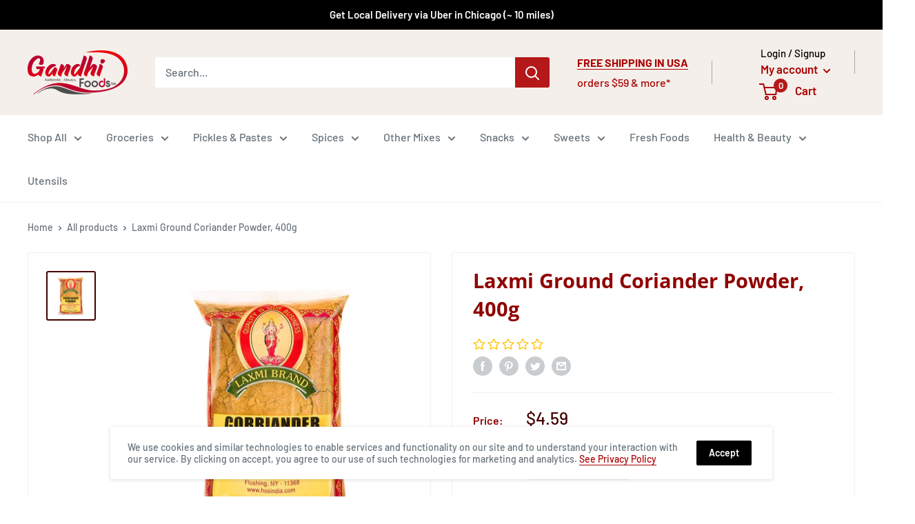

--- FILE ---
content_type: text/html; charset=utf-8
request_url: https://gandhifood.com/products/laxmi-all-natural-ground-coriander-powder-400g
body_size: 51496
content:
<!doctype html>

<html class="no-js" lang="en">
  <head>
<!-- Google tag (gtag.js) -->
<script async src="https://www.googletagmanager.com/gtag/js?id=G-4KKBM109RG"></script>
<script>
  window.dataLayer = window.dataLayer || [];
  function gtag(){dataLayer.push(arguments);}
  gtag('js', new Date());

  gtag('config', 'G-4KKBM109RG');
</script>
    
<!-- Facebook Verification Tag - Start --><meta name="facebook-domain-verification" content="m3flgwru83oglevjn2s36ndqqbkbna"><!-- Facebook Verification Tag - Start -->
<!-- Google Verification Tag - Start --><meta name="google-site-verification" content="Rrv_HCraCZKPGOpgAbI3IrVudjE2roB4PMz6BGM37bs" /><!-- Google Verification Tag - End -->
    <meta charset="utf-8">
    <meta name="viewport" content="width=device-width, initial-scale=1.0, height=device-height, minimum-scale=1.0, maximum-scale=5.0">
    <meta name="theme-color" content="#430000"><title>Laxmi Ground Coriander Powder, 400g
</title><meta name="description" content="Laxmi All-Natural Ground Coriander Powder, 400g Laxmi Natural Coriander Powder is made from the dried seed of the parsley and cilantro family that is then ground into a spice that is used in a variety of Indian dishes. Laxmi All-Natural Coriander Seeds are a delicious staple in traditional Indian cooking and is excelle"><link rel="canonical" href="https://gandhifood.com/products/laxmi-all-natural-ground-coriander-powder-400g"><link rel="shortcut icon" href="//gandhifood.com/cdn/shop/files/Gandhi_Foods_Logo_Sq_96x96.png?v=1614398310" type="image/png"><link rel="preload" as="style" href="//gandhifood.com/cdn/shop/t/6/assets/theme.css?v=167495009618373740901685356661">
    <link rel="preload" as="script" href="//gandhifood.com/cdn/shop/t/6/assets/theme.min.js?v=5591558432254433811642697693">
    <link rel="preconnect" href="https://cdn.shopify.com">
    <link rel="preconnect" href="https://fonts.shopifycdn.com">
    <link rel="dns-prefetch" href="https://productreviews.shopifycdn.com">
    <link rel="dns-prefetch" href="https://ajax.googleapis.com">
    <link rel="dns-prefetch" href="https://maps.googleapis.com">
    <link rel="dns-prefetch" href="https://maps.gstatic.com">

    



















<meta property="og:type" content="product">
  <meta property="og:title" content="Laxmi Ground Coriander Powder, 400g"><meta property="og:image" content="http://gandhifood.com/cdn/shop/products/Lx-CorianderPow.jpg?v=1618609759">
    <meta property="og:image:secure_url" content="https://gandhifood.com/cdn/shop/products/Lx-CorianderPow.jpg?v=1618609759">
    <meta property="og:image:width" content="1500">
    <meta property="og:image:height" content="1500"><meta property="product:price:amount" content="4.59">
  <meta property="product:price:currency" content="USD"><meta property="og:description" content="Laxmi All-Natural Ground Coriander Powder, 400g Laxmi Natural Coriander Powder is made from the dried seed of the parsley and cilantro family that is then ground into a spice that is used in a variety of Indian dishes. Laxmi All-Natural Coriander Seeds are a delicious staple in traditional Indian cooking and is excelle"><meta property="og:url" content="https://gandhifood.com/products/laxmi-all-natural-ground-coriander-powder-400g">
<meta property="og:site_name" content="Gandhi Foods Inc."><meta name="twitter:card" content="summary"><meta name="twitter:title" content="Laxmi Ground Coriander Powder, 400g">
 
  <meta name="twitter:description" content="Laxmi All-Natural Ground Coriander Powder, 400g Laxmi Natural Coriander Powder is made from the dried seed of the parsley and cilantro family that is then ground into a spice that is used in a variety of Indian dishes. Laxmi All-Natural Coriander Seeds are a delicious staple in traditional Indian cooking and is excelle">
  
  <meta name="twitter:image" content="https://gandhifood.com/cdn/shop/products/Lx-CorianderPow_600x600_crop_center.jpg?v=1618609759">
    <link rel="preload" href="//gandhifood.com/cdn/fonts/open_sans/opensans_n7.a9393be1574ea8606c68f4441806b2711d0d13e4.woff2" as="font" type="font/woff2" crossorigin>
<link rel="preload" href="//gandhifood.com/cdn/fonts/barlow/barlow_n5.a193a1990790eba0cc5cca569d23799830e90f07.woff2" as="font" type="font/woff2" crossorigin>

<style>
  @font-face {
  font-family: "Open Sans";
  font-weight: 700;
  font-style: normal;
  font-display: swap;
  src: url("//gandhifood.com/cdn/fonts/open_sans/opensans_n7.a9393be1574ea8606c68f4441806b2711d0d13e4.woff2") format("woff2"),
       url("//gandhifood.com/cdn/fonts/open_sans/opensans_n7.7b8af34a6ebf52beb1a4c1d8c73ad6910ec2e553.woff") format("woff");
}

  @font-face {
  font-family: Barlow;
  font-weight: 500;
  font-style: normal;
  font-display: swap;
  src: url("//gandhifood.com/cdn/fonts/barlow/barlow_n5.a193a1990790eba0cc5cca569d23799830e90f07.woff2") format("woff2"),
       url("//gandhifood.com/cdn/fonts/barlow/barlow_n5.ae31c82169b1dc0715609b8cc6a610b917808358.woff") format("woff");
}

@font-face {
  font-family: Barlow;
  font-weight: 600;
  font-style: normal;
  font-display: swap;
  src: url("//gandhifood.com/cdn/fonts/barlow/barlow_n6.329f582a81f63f125e63c20a5a80ae9477df68e1.woff2") format("woff2"),
       url("//gandhifood.com/cdn/fonts/barlow/barlow_n6.0163402e36247bcb8b02716880d0b39568412e9e.woff") format("woff");
}

@font-face {
  font-family: "Open Sans";
  font-weight: 700;
  font-style: italic;
  font-display: swap;
  src: url("//gandhifood.com/cdn/fonts/open_sans/opensans_i7.916ced2e2ce15f7fcd95d196601a15e7b89ee9a4.woff2") format("woff2"),
       url("//gandhifood.com/cdn/fonts/open_sans/opensans_i7.99a9cff8c86ea65461de497ade3d515a98f8b32a.woff") format("woff");
}


  @font-face {
  font-family: Barlow;
  font-weight: 700;
  font-style: normal;
  font-display: swap;
  src: url("//gandhifood.com/cdn/fonts/barlow/barlow_n7.691d1d11f150e857dcbc1c10ef03d825bc378d81.woff2") format("woff2"),
       url("//gandhifood.com/cdn/fonts/barlow/barlow_n7.4fdbb1cb7da0e2c2f88492243ffa2b4f91924840.woff") format("woff");
}

  @font-face {
  font-family: Barlow;
  font-weight: 500;
  font-style: italic;
  font-display: swap;
  src: url("//gandhifood.com/cdn/fonts/barlow/barlow_i5.714d58286997b65cd479af615cfa9bb0a117a573.woff2") format("woff2"),
       url("//gandhifood.com/cdn/fonts/barlow/barlow_i5.0120f77e6447d3b5df4bbec8ad8c2d029d87fb21.woff") format("woff");
}

  @font-face {
  font-family: Barlow;
  font-weight: 700;
  font-style: italic;
  font-display: swap;
  src: url("//gandhifood.com/cdn/fonts/barlow/barlow_i7.50e19d6cc2ba5146fa437a5a7443c76d5d730103.woff2") format("woff2"),
       url("//gandhifood.com/cdn/fonts/barlow/barlow_i7.47e9f98f1b094d912e6fd631cc3fe93d9f40964f.woff") format("woff");
}


  :root {
    --default-text-font-size : 15px;
    --base-text-font-size    : 16px;
    --heading-font-family    : "Open Sans", sans-serif;
    --heading-font-weight    : 700;
    --heading-font-style     : normal;
    --text-font-family       : Barlow, sans-serif;
    --text-font-weight       : 500;
    --text-font-style        : normal;
    --text-font-bolder-weight: 600;
    --text-link-decoration   : underline;

    --text-color               : #677279;
    --text-color-rgb           : 103, 114, 121;
    --heading-color            : #900000;
    --border-color             : #f4efea;
    --border-color-rgb         : 244, 239, 234;
    --form-border-color        : #ebe2d9;
    --accent-color             : #430000;
    --accent-color-rgb         : 67, 0, 0;
    --link-color               : #aa0202;
    --link-color-hover         : #5e0101;
    --background               : #ffffff;
    --secondary-background     : #ffffff;
    --secondary-background-rgb : 255, 255, 255;
    --accent-background        : rgba(67, 0, 0, 0.08);

    --input-background: #ffffff;

    --error-color       : #ff0000;
    --error-background  : rgba(255, 0, 0, 0.07);
    --success-color     : #00aa00;
    --success-background: rgba(0, 170, 0, 0.11);

    --primary-button-background      : #900000;
    --primary-button-background-rgb  : 144, 0, 0;
    --primary-button-text-color      : #ffffff;
    --secondary-button-background    : #000000;
    --secondary-button-background-rgb: 0, 0, 0;
    --secondary-button-text-color    : #ffffff;

    --header-background      : #f4efea;
    --header-text-color      : #aa0202;
    --header-light-text-color: #000000;
    --header-border-color    : rgba(0, 0, 0, 0.3);
    --header-accent-color    : #b51818;

    --footer-background-color:    #f4efea;
    --footer-heading-text-color:  #900000;
    --footer-body-text-color:     #677279;
    --footer-accent-color:        #00badb;
    --footer-accent-color-rgb:    0, 186, 219;
    --footer-border:              none;
    
    --flickity-arrow-color: #d1bca7;--product-on-sale-accent           : #ee0000;
    --product-on-sale-accent-rgb       : 238, 0, 0;
    --product-on-sale-color            : #ffffff;
    --product-in-stock-color           : #008a00;
    --product-low-stock-color          : #ee0000;
    --product-sold-out-color           : #8a9297;
    --product-custom-label-1-background: #008a00;
    --product-custom-label-1-color     : #ffffff;
    --product-custom-label-2-background: #00a500;
    --product-custom-label-2-color     : #ffffff;
    --product-review-star-color        : #ffbd00;

    --mobile-container-gutter : 20px;
    --desktop-container-gutter: 40px;
  }
</style>

<script>
  // IE11 does not have support for CSS variables, so we have to polyfill them
  if (!(((window || {}).CSS || {}).supports && window.CSS.supports('(--a: 0)'))) {
    const script = document.createElement('script');
    script.type = 'text/javascript';
    script.src = 'https://cdn.jsdelivr.net/npm/css-vars-ponyfill@2';
    script.onload = function() {
      cssVars({});
    };

    document.getElementsByTagName('head')[0].appendChild(script);
  }
</script>


    <script>window.performance && window.performance.mark && window.performance.mark('shopify.content_for_header.start');</script><meta name="google-site-verification" content="-22BJ4H9CHZoEYema6wOKN4BQZ3a41ltEvH2qb6pn5c">
<meta name="google-site-verification" content="-22BJ4H9CHZoEYema6wOKN4BQZ3a41ltEvH2qb6pn5c">
<meta id="shopify-digital-wallet" name="shopify-digital-wallet" content="/47302639777/digital_wallets/dialog">
<meta name="shopify-checkout-api-token" content="89aa49cf260ab9f1ceb9c62d4126a7c3">
<meta id="in-context-paypal-metadata" data-shop-id="47302639777" data-venmo-supported="false" data-environment="production" data-locale="en_US" data-paypal-v4="true" data-currency="USD">
<link rel="alternate" type="application/json+oembed" href="https://gandhifood.com/products/laxmi-all-natural-ground-coriander-powder-400g.oembed">
<script async="async" src="/checkouts/internal/preloads.js?locale=en-US"></script>
<link rel="preconnect" href="https://shop.app" crossorigin="anonymous">
<script async="async" src="https://shop.app/checkouts/internal/preloads.js?locale=en-US&shop_id=47302639777" crossorigin="anonymous"></script>
<script id="apple-pay-shop-capabilities" type="application/json">{"shopId":47302639777,"countryCode":"US","currencyCode":"USD","merchantCapabilities":["supports3DS"],"merchantId":"gid:\/\/shopify\/Shop\/47302639777","merchantName":"Gandhi Foods Inc.","requiredBillingContactFields":["postalAddress","email","phone"],"requiredShippingContactFields":["postalAddress","email","phone"],"shippingType":"shipping","supportedNetworks":["visa","masterCard","amex","discover","elo","jcb"],"total":{"type":"pending","label":"Gandhi Foods Inc.","amount":"1.00"},"shopifyPaymentsEnabled":true,"supportsSubscriptions":true}</script>
<script id="shopify-features" type="application/json">{"accessToken":"89aa49cf260ab9f1ceb9c62d4126a7c3","betas":["rich-media-storefront-analytics"],"domain":"gandhifood.com","predictiveSearch":true,"shopId":47302639777,"locale":"en"}</script>
<script>var Shopify = Shopify || {};
Shopify.shop = "gandhi-foods-inc.myshopify.com";
Shopify.locale = "en";
Shopify.currency = {"active":"USD","rate":"1.0"};
Shopify.country = "US";
Shopify.theme = {"name":"Warehouse with WC - 2021-03-02","id":120368496801,"schema_name":"Warehouse","schema_version":"1.15.3","theme_store_id":null,"role":"main"};
Shopify.theme.handle = "null";
Shopify.theme.style = {"id":null,"handle":null};
Shopify.cdnHost = "gandhifood.com/cdn";
Shopify.routes = Shopify.routes || {};
Shopify.routes.root = "/";</script>
<script type="module">!function(o){(o.Shopify=o.Shopify||{}).modules=!0}(window);</script>
<script>!function(o){function n(){var o=[];function n(){o.push(Array.prototype.slice.apply(arguments))}return n.q=o,n}var t=o.Shopify=o.Shopify||{};t.loadFeatures=n(),t.autoloadFeatures=n()}(window);</script>
<script>
  window.ShopifyPay = window.ShopifyPay || {};
  window.ShopifyPay.apiHost = "shop.app\/pay";
  window.ShopifyPay.redirectState = null;
</script>
<script id="shop-js-analytics" type="application/json">{"pageType":"product"}</script>
<script defer="defer" async type="module" src="//gandhifood.com/cdn/shopifycloud/shop-js/modules/v2/client.init-shop-cart-sync_C5BV16lS.en.esm.js"></script>
<script defer="defer" async type="module" src="//gandhifood.com/cdn/shopifycloud/shop-js/modules/v2/chunk.common_CygWptCX.esm.js"></script>
<script type="module">
  await import("//gandhifood.com/cdn/shopifycloud/shop-js/modules/v2/client.init-shop-cart-sync_C5BV16lS.en.esm.js");
await import("//gandhifood.com/cdn/shopifycloud/shop-js/modules/v2/chunk.common_CygWptCX.esm.js");

  window.Shopify.SignInWithShop?.initShopCartSync?.({"fedCMEnabled":true,"windoidEnabled":true});

</script>
<script>
  window.Shopify = window.Shopify || {};
  if (!window.Shopify.featureAssets) window.Shopify.featureAssets = {};
  window.Shopify.featureAssets['shop-js'] = {"shop-cart-sync":["modules/v2/client.shop-cart-sync_ZFArdW7E.en.esm.js","modules/v2/chunk.common_CygWptCX.esm.js"],"init-fed-cm":["modules/v2/client.init-fed-cm_CmiC4vf6.en.esm.js","modules/v2/chunk.common_CygWptCX.esm.js"],"shop-cash-offers":["modules/v2/client.shop-cash-offers_DOA2yAJr.en.esm.js","modules/v2/chunk.common_CygWptCX.esm.js","modules/v2/chunk.modal_D71HUcav.esm.js"],"shop-button":["modules/v2/client.shop-button_tlx5R9nI.en.esm.js","modules/v2/chunk.common_CygWptCX.esm.js"],"shop-toast-manager":["modules/v2/client.shop-toast-manager_ClPi3nE9.en.esm.js","modules/v2/chunk.common_CygWptCX.esm.js"],"init-shop-cart-sync":["modules/v2/client.init-shop-cart-sync_C5BV16lS.en.esm.js","modules/v2/chunk.common_CygWptCX.esm.js"],"avatar":["modules/v2/client.avatar_BTnouDA3.en.esm.js"],"init-windoid":["modules/v2/client.init-windoid_sURxWdc1.en.esm.js","modules/v2/chunk.common_CygWptCX.esm.js"],"init-shop-email-lookup-coordinator":["modules/v2/client.init-shop-email-lookup-coordinator_B8hsDcYM.en.esm.js","modules/v2/chunk.common_CygWptCX.esm.js"],"pay-button":["modules/v2/client.pay-button_FdsNuTd3.en.esm.js","modules/v2/chunk.common_CygWptCX.esm.js"],"shop-login-button":["modules/v2/client.shop-login-button_C5VAVYt1.en.esm.js","modules/v2/chunk.common_CygWptCX.esm.js","modules/v2/chunk.modal_D71HUcav.esm.js"],"init-customer-accounts-sign-up":["modules/v2/client.init-customer-accounts-sign-up_CPSyQ0Tj.en.esm.js","modules/v2/client.shop-login-button_C5VAVYt1.en.esm.js","modules/v2/chunk.common_CygWptCX.esm.js","modules/v2/chunk.modal_D71HUcav.esm.js"],"init-shop-for-new-customer-accounts":["modules/v2/client.init-shop-for-new-customer-accounts_ChsxoAhi.en.esm.js","modules/v2/client.shop-login-button_C5VAVYt1.en.esm.js","modules/v2/chunk.common_CygWptCX.esm.js","modules/v2/chunk.modal_D71HUcav.esm.js"],"init-customer-accounts":["modules/v2/client.init-customer-accounts_DxDtT_ad.en.esm.js","modules/v2/client.shop-login-button_C5VAVYt1.en.esm.js","modules/v2/chunk.common_CygWptCX.esm.js","modules/v2/chunk.modal_D71HUcav.esm.js"],"shop-follow-button":["modules/v2/client.shop-follow-button_Cva4Ekp9.en.esm.js","modules/v2/chunk.common_CygWptCX.esm.js","modules/v2/chunk.modal_D71HUcav.esm.js"],"checkout-modal":["modules/v2/client.checkout-modal_BPM8l0SH.en.esm.js","modules/v2/chunk.common_CygWptCX.esm.js","modules/v2/chunk.modal_D71HUcav.esm.js"],"lead-capture":["modules/v2/client.lead-capture_Bi8yE_yS.en.esm.js","modules/v2/chunk.common_CygWptCX.esm.js","modules/v2/chunk.modal_D71HUcav.esm.js"],"shop-login":["modules/v2/client.shop-login_D6lNrXab.en.esm.js","modules/v2/chunk.common_CygWptCX.esm.js","modules/v2/chunk.modal_D71HUcav.esm.js"],"payment-terms":["modules/v2/client.payment-terms_CZxnsJam.en.esm.js","modules/v2/chunk.common_CygWptCX.esm.js","modules/v2/chunk.modal_D71HUcav.esm.js"]};
</script>
<script>(function() {
  var isLoaded = false;
  function asyncLoad() {
    if (isLoaded) return;
    isLoaded = true;
    var urls = ["https:\/\/cdn.opinew.com\/js\/opinew-active.js?shop=gandhi-foods-inc.myshopify.com"];
    for (var i = 0; i < urls.length; i++) {
      var s = document.createElement('script');
      s.type = 'text/javascript';
      s.async = true;
      s.src = urls[i];
      var x = document.getElementsByTagName('script')[0];
      x.parentNode.insertBefore(s, x);
    }
  };
  if(window.attachEvent) {
    window.attachEvent('onload', asyncLoad);
  } else {
    window.addEventListener('load', asyncLoad, false);
  }
})();</script>
<script id="__st">var __st={"a":47302639777,"offset":-21600,"reqid":"a94e8659-96f7-48ce-959d-3a74fa4933d7-1768853001","pageurl":"gandhifood.com\/products\/laxmi-all-natural-ground-coriander-powder-400g","u":"b3214de45802","p":"product","rtyp":"product","rid":6671910863009};</script>
<script>window.ShopifyPaypalV4VisibilityTracking = true;</script>
<script id="captcha-bootstrap">!function(){'use strict';const t='contact',e='account',n='new_comment',o=[[t,t],['blogs',n],['comments',n],[t,'customer']],c=[[e,'customer_login'],[e,'guest_login'],[e,'recover_customer_password'],[e,'create_customer']],r=t=>t.map((([t,e])=>`form[action*='/${t}']:not([data-nocaptcha='true']) input[name='form_type'][value='${e}']`)).join(','),a=t=>()=>t?[...document.querySelectorAll(t)].map((t=>t.form)):[];function s(){const t=[...o],e=r(t);return a(e)}const i='password',u='form_key',d=['recaptcha-v3-token','g-recaptcha-response','h-captcha-response',i],f=()=>{try{return window.sessionStorage}catch{return}},m='__shopify_v',_=t=>t.elements[u];function p(t,e,n=!1){try{const o=window.sessionStorage,c=JSON.parse(o.getItem(e)),{data:r}=function(t){const{data:e,action:n}=t;return t[m]||n?{data:e,action:n}:{data:t,action:n}}(c);for(const[e,n]of Object.entries(r))t.elements[e]&&(t.elements[e].value=n);n&&o.removeItem(e)}catch(o){console.error('form repopulation failed',{error:o})}}const l='form_type',E='cptcha';function T(t){t.dataset[E]=!0}const w=window,h=w.document,L='Shopify',v='ce_forms',y='captcha';let A=!1;((t,e)=>{const n=(g='f06e6c50-85a8-45c8-87d0-21a2b65856fe',I='https://cdn.shopify.com/shopifycloud/storefront-forms-hcaptcha/ce_storefront_forms_captcha_hcaptcha.v1.5.2.iife.js',D={infoText:'Protected by hCaptcha',privacyText:'Privacy',termsText:'Terms'},(t,e,n)=>{const o=w[L][v],c=o.bindForm;if(c)return c(t,g,e,D).then(n);var r;o.q.push([[t,g,e,D],n]),r=I,A||(h.body.append(Object.assign(h.createElement('script'),{id:'captcha-provider',async:!0,src:r})),A=!0)});var g,I,D;w[L]=w[L]||{},w[L][v]=w[L][v]||{},w[L][v].q=[],w[L][y]=w[L][y]||{},w[L][y].protect=function(t,e){n(t,void 0,e),T(t)},Object.freeze(w[L][y]),function(t,e,n,w,h,L){const[v,y,A,g]=function(t,e,n){const i=e?o:[],u=t?c:[],d=[...i,...u],f=r(d),m=r(i),_=r(d.filter((([t,e])=>n.includes(e))));return[a(f),a(m),a(_),s()]}(w,h,L),I=t=>{const e=t.target;return e instanceof HTMLFormElement?e:e&&e.form},D=t=>v().includes(t);t.addEventListener('submit',(t=>{const e=I(t);if(!e)return;const n=D(e)&&!e.dataset.hcaptchaBound&&!e.dataset.recaptchaBound,o=_(e),c=g().includes(e)&&(!o||!o.value);(n||c)&&t.preventDefault(),c&&!n&&(function(t){try{if(!f())return;!function(t){const e=f();if(!e)return;const n=_(t);if(!n)return;const o=n.value;o&&e.removeItem(o)}(t);const e=Array.from(Array(32),(()=>Math.random().toString(36)[2])).join('');!function(t,e){_(t)||t.append(Object.assign(document.createElement('input'),{type:'hidden',name:u})),t.elements[u].value=e}(t,e),function(t,e){const n=f();if(!n)return;const o=[...t.querySelectorAll(`input[type='${i}']`)].map((({name:t})=>t)),c=[...d,...o],r={};for(const[a,s]of new FormData(t).entries())c.includes(a)||(r[a]=s);n.setItem(e,JSON.stringify({[m]:1,action:t.action,data:r}))}(t,e)}catch(e){console.error('failed to persist form',e)}}(e),e.submit())}));const S=(t,e)=>{t&&!t.dataset[E]&&(n(t,e.some((e=>e===t))),T(t))};for(const o of['focusin','change'])t.addEventListener(o,(t=>{const e=I(t);D(e)&&S(e,y())}));const B=e.get('form_key'),M=e.get(l),P=B&&M;t.addEventListener('DOMContentLoaded',(()=>{const t=y();if(P)for(const e of t)e.elements[l].value===M&&p(e,B);[...new Set([...A(),...v().filter((t=>'true'===t.dataset.shopifyCaptcha))])].forEach((e=>S(e,t)))}))}(h,new URLSearchParams(w.location.search),n,t,e,['guest_login'])})(!0,!0)}();</script>
<script integrity="sha256-4kQ18oKyAcykRKYeNunJcIwy7WH5gtpwJnB7kiuLZ1E=" data-source-attribution="shopify.loadfeatures" defer="defer" src="//gandhifood.com/cdn/shopifycloud/storefront/assets/storefront/load_feature-a0a9edcb.js" crossorigin="anonymous"></script>
<script crossorigin="anonymous" defer="defer" src="//gandhifood.com/cdn/shopifycloud/storefront/assets/shopify_pay/storefront-65b4c6d7.js?v=20250812"></script>
<script data-source-attribution="shopify.dynamic_checkout.dynamic.init">var Shopify=Shopify||{};Shopify.PaymentButton=Shopify.PaymentButton||{isStorefrontPortableWallets:!0,init:function(){window.Shopify.PaymentButton.init=function(){};var t=document.createElement("script");t.src="https://gandhifood.com/cdn/shopifycloud/portable-wallets/latest/portable-wallets.en.js",t.type="module",document.head.appendChild(t)}};
</script>
<script data-source-attribution="shopify.dynamic_checkout.buyer_consent">
  function portableWalletsHideBuyerConsent(e){var t=document.getElementById("shopify-buyer-consent"),n=document.getElementById("shopify-subscription-policy-button");t&&n&&(t.classList.add("hidden"),t.setAttribute("aria-hidden","true"),n.removeEventListener("click",e))}function portableWalletsShowBuyerConsent(e){var t=document.getElementById("shopify-buyer-consent"),n=document.getElementById("shopify-subscription-policy-button");t&&n&&(t.classList.remove("hidden"),t.removeAttribute("aria-hidden"),n.addEventListener("click",e))}window.Shopify?.PaymentButton&&(window.Shopify.PaymentButton.hideBuyerConsent=portableWalletsHideBuyerConsent,window.Shopify.PaymentButton.showBuyerConsent=portableWalletsShowBuyerConsent);
</script>
<script>
  function portableWalletsCleanup(e){e&&e.src&&console.error("Failed to load portable wallets script "+e.src);var t=document.querySelectorAll("shopify-accelerated-checkout .shopify-payment-button__skeleton, shopify-accelerated-checkout-cart .wallet-cart-button__skeleton"),e=document.getElementById("shopify-buyer-consent");for(let e=0;e<t.length;e++)t[e].remove();e&&e.remove()}function portableWalletsNotLoadedAsModule(e){e instanceof ErrorEvent&&"string"==typeof e.message&&e.message.includes("import.meta")&&"string"==typeof e.filename&&e.filename.includes("portable-wallets")&&(window.removeEventListener("error",portableWalletsNotLoadedAsModule),window.Shopify.PaymentButton.failedToLoad=e,"loading"===document.readyState?document.addEventListener("DOMContentLoaded",window.Shopify.PaymentButton.init):window.Shopify.PaymentButton.init())}window.addEventListener("error",portableWalletsNotLoadedAsModule);
</script>

<script type="module" src="https://gandhifood.com/cdn/shopifycloud/portable-wallets/latest/portable-wallets.en.js" onError="portableWalletsCleanup(this)" crossorigin="anonymous"></script>
<script nomodule>
  document.addEventListener("DOMContentLoaded", portableWalletsCleanup);
</script>

<link id="shopify-accelerated-checkout-styles" rel="stylesheet" media="screen" href="https://gandhifood.com/cdn/shopifycloud/portable-wallets/latest/accelerated-checkout-backwards-compat.css" crossorigin="anonymous">
<style id="shopify-accelerated-checkout-cart">
        #shopify-buyer-consent {
  margin-top: 1em;
  display: inline-block;
  width: 100%;
}

#shopify-buyer-consent.hidden {
  display: none;
}

#shopify-subscription-policy-button {
  background: none;
  border: none;
  padding: 0;
  text-decoration: underline;
  font-size: inherit;
  cursor: pointer;
}

#shopify-subscription-policy-button::before {
  box-shadow: none;
}

      </style>

<script>window.performance && window.performance.mark && window.performance.mark('shopify.content_for_header.end');</script>

    <link rel="stylesheet" href="//gandhifood.com/cdn/shop/t/6/assets/theme.css?v=167495009618373740901685356661">

    




















  <script type="application/ld+json">
  {
    "@context": "http://schema.org",
    "@type": "Product",
    "offers": [



















        {
          "@type": "Offer",
          "name": "Default Title",
          "availability":"https://schema.org/OutOfStock",
          "price": 4.59,
          "priceCurrency": "USD",
          "priceValidUntil": "2026-01-29","sku": "LX-CorianderPow400","url": "/products/laxmi-all-natural-ground-coriander-powder-400g?variant=39666010325153"
        }
],
      "gtin12": "723246176406",
      "productId": "723246176406",
    "brand": {
      "name": "Gandhi Foods Inc."
    },
    "name": "Laxmi Ground Coriander Powder, 400g",
    "description": "\n\nLaxmi All-Natural Ground Coriander Powder, 400g\n\n\n\n\nLaxmi Natural Coriander Powder is made from the dried seed of the parsley and cilantro family that is then ground into a spice that is used in a variety of Indian dishes.\nLaxmi All-Natural Coriander Seeds are a delicious staple in traditional Indian cooking and is excellent to use in Curries, Baked Goods and more!\nHouse of Spices Coriander Spice is an all natural food product that is guaranteed fresh. Our Coriander Spice is of the highest quality and will be a delightful addition to any meal.\nOur 14oz bag of Laxmi Coriander Powder is conveniently sized for home cooking! House of Spices has all of the Traditional Indian Spices and food products you need to get cooking.\nAt House of Spices, spreading Indian food culture through quality products and family recipes is our company goal! Our authentic Indian Cooking spices are of the best quality and will bring intense flavor and vitality to your dinner table. Whether you're looking for traditional Indian spices and food products to create an exotic dinner, or simply wanting to indulge your nostalgia and make a dinner with all of the familiar flavors of home, House of Spices has the ingredients you need!\n\n",
    "category": "",
    "url": "/products/laxmi-all-natural-ground-coriander-powder-400g",
    "sku": "LX-CorianderPow400",
    "image": {
      "@type": "ImageObject",
      "url": "https://gandhifood.com/cdn/shop/products/Lx-CorianderPow_1024x.jpg?v=1618609759",
      "image": "https://gandhifood.com/cdn/shop/products/Lx-CorianderPow_1024x.jpg?v=1618609759",
      "name": "Laxmi Ground Coriander Powder, 400g",
      "width": "1024",
      "height": "1024"
    }
  }
  </script>



  <script type="application/ld+json">
  {
    "@context": "http://schema.org",
    "@type": "BreadcrumbList",
  "itemListElement": [{
      "@type": "ListItem",
      "position": 1,
      "name": "Home",
      "item": "https://gandhifood.com"
    },{
          "@type": "ListItem",
          "position": 2,
          "name": "Laxmi Ground Coriander Powder, 400g",
          "item": "https://gandhifood.com/products/laxmi-all-natural-ground-coriander-powder-400g"
        }]
  }
  </script>


    <script>
      // This allows to expose several variables to the global scope, to be used in scripts
      window.theme = {
        pageType: "product",
        cartCount: 0,
        moneyFormat: "${{amount}}",
        moneyWithCurrencyFormat: "${{amount}} USD",
        showDiscount: true,
        discountMode: "percentage",
        searchMode: "product,article",
        searchUnavailableProducts: "last",
        cartType: "drawer"
      };

      window.routes = {
        rootUrl: "\/",
        rootUrlWithoutSlash: '',
        cartUrl: "\/cart",
        cartAddUrl: "\/cart\/add",
        cartChangeUrl: "\/cart\/change",
        searchUrl: "\/search",
        productRecommendationsUrl: "\/recommendations\/products"
      };

      window.languages = {
        productRegularPrice: "Regular price",
        productSalePrice: "Sale price",
        collectionOnSaleLabel: "Save {{savings}}",
        productFormUnavailable: "Unavailable",
        productFormAddToCart: "Add to cart",
        productFormSoldOut: "Sold out",
        productAdded: "Product has been added to your cart",
        productAddedShort: "Added!",
        shippingEstimatorNoResults: "No shipping could be found for your address.",
        shippingEstimatorOneResult: "There is one shipping rate for your address:",
        shippingEstimatorMultipleResults: "There are {{count}} shipping rates for your address:",
        shippingEstimatorErrors: "There are some errors:"
      };

      window.lazySizesConfig = {
        loadHidden: false,
        hFac: 0.8,
        expFactor: 3,
        customMedia: {
          '--phone': '(max-width: 640px)',
          '--tablet': '(min-width: 641px) and (max-width: 1023px)',
          '--lap': '(min-width: 1024px)'
        }
      };

      document.documentElement.className = document.documentElement.className.replace('no-js', 'js');
    </script><script src="//gandhifood.com/cdn/shop/t/6/assets/theme.min.js?v=5591558432254433811642697693" defer></script>
    <script src="//gandhifood.com/cdn/shop/t/6/assets/custom.js?v=80340690140858199731685355472" defer></script><script>
        (function () {
          window.onpageshow = function() {
            // We force re-freshing the cart content onpageshow, as most browsers will serve a cache copy when hitting the
            // back button, which cause staled data
            document.documentElement.dispatchEvent(new CustomEvent('cart:refresh', {
              bubbles: true,
              detail: {scrollToTop: false}
            }));
          };
        })();
      </script><link rel="preload" href="https://cdn.opinew.com/styles/opw-icons/style.css" as="style" onload="this.onload=null;this.rel='stylesheet'">
    <noscript><link rel="stylesheet" href="https://cdn.opinew.com/styles/opw-icons/style.css"></noscript>
<style id='opinew_product_plugin_css'>
    .opinew-stars-plugin-product .opinew-star-plugin-inside .stars-color, 
    .opinew-stars-plugin-product .stars-color, 
    .stars-color {
        color:#FFC617 !important;
    }
    .opinew-stars-plugin-link {
        cursor: pointer;
    }
    .opinew-no-reviews-stars-plugin:hover {
        color: #C45500;
    }
    
    .opw-widget-wrapper-default {
        max-width: 1200px;
        margin: 0 auto;
    }
    
            #opinew-stars-plugin-product {
                text-align:left;
            }
            
            .opinew-stars-plugin-product-list {
                text-align:left;
            }
             .opinew-star-plugin-inside i.opw-noci:empty{display:inherit!important}#opinew_all_reviews_plugin_app:empty,#opinew_badge_plugin_app:empty,#opinew_carousel_plugin_app:empty,#opinew_product_floating_widget:empty,#opinew_product_plugin_app:empty,#opinew_review_request_app:empty,.opinew-all-reviews-plugin-dynamic:empty,.opinew-badge-plugin-dynamic:empty,.opinew-carousel-plugin-dynamic:empty,.opinew-product-plugin-dynamic:empty,.opinew-review-request-dynamic:empty,.opw-dynamic-stars-collection:empty,.opw-dynamic-stars:empty{display:block!important} </style>
<meta id='opinew_config_container'  data-opwconfig='{&quot;server_url&quot;: &quot;https://api.opinew.com&quot;, &quot;shop&quot;: {&quot;id&quot;: 28285, &quot;name&quot;: &quot;Gandhi Foods Inc.&quot;, &quot;public_api_key&quot;: &quot;L2U1M2VQK4I8WSGGG3G5&quot;, &quot;logo_url&quot;: &quot;https://opinew.imgix.net/https%3A%2F%2Fcdn.opinew.com%2Femail-template-images%2F28285%2F2L0R8IQS9M.jpg?fit=max&amp;h=450&amp;orient=0&amp;s=e38ecb7016665e6e2388287930d9a705&quot;}, &quot;permissions&quot;: {&quot;no_branding&quot;: false, &quot;up_to3_photos&quot;: false, &quot;up_to5_photos&quot;: false, &quot;q_and_a&quot;: false, &quot;video_reviews&quot;: false, &quot;optimised_images&quot;: false, &quot;link_shops_single&quot;: false, &quot;link_shops_double&quot;: false, &quot;link_shops_unlimited&quot;: false, &quot;bazaarvoice_integration&quot;: false}, &quot;review_publishing&quot;: &quot;email&quot;, &quot;badge_shop_reviews_link&quot;: &quot;http://api.opinew.com/shop-reviews/28285&quot;, &quot;stars_color_product_and_collections&quot;: &quot;#FFC617&quot;, &quot;theme_transparent_color&quot;: &quot;initial&quot;, &quot;navbar_color&quot;: &quot;#000000&quot;, &quot;questions_and_answers_active&quot;: false, &quot;number_reviews_per_page&quot;: 8, &quot;show_customer_images_section&quot;: true, &quot;display_stars_if_no_reviews&quot;: true, &quot;stars_alignment_product_page&quot;: &quot;left&quot;, &quot;stars_alignment_product_page_mobile&quot;: &quot;center&quot;, &quot;stars_alignment_collections&quot;: &quot;left&quot;, &quot;stars_alignment_collections_mobile&quot;: &quot;center&quot;, &quot;badge_stars_color&quot;: &quot;#ffc617&quot;, &quot;badge_border_color&quot;: &quot;#dae1e7&quot;, &quot;badge_background_color&quot;: &quot;#ffffff&quot;, &quot;badge_text_color&quot;: &quot;#3C3C3C&quot;, &quot;badge_secondary_text_color&quot;: &quot;#606f7b&quot;, &quot;carousel_theme_style&quot;: &quot;card&quot;, &quot;carousel_stars_color&quot;: &quot;#FFC617&quot;, &quot;carousel_border_color&quot;: &quot;#c5c5c5&quot;, &quot;carousel_background_color&quot;: &quot;#ffffff00&quot;, &quot;carousel_controls_color&quot;: &quot;#5a5a5a&quot;, &quot;carousel_verified_badge_color&quot;: &quot;#38c172&quot;, &quot;carousel_text_color&quot;: &quot;#3d4852&quot;, &quot;carousel_secondary_text_color&quot;: &quot;#606f7b&quot;, &quot;carousel_product_name_color&quot;: &quot;#3d4852&quot;, &quot;carousel_widget_show_dates&quot;: true, &quot;carousel_border_active&quot;: false, &quot;carousel_auto_scroll&quot;: false, &quot;carousel_show_product_name&quot;: false, &quot;carousel_featured_reviews&quot;: [], &quot;display_widget_if_no_reviews&quot;: true, &quot;show_country_and_foreign_reviews&quot;: false, &quot;show_full_customer_names&quot;: false, &quot;custom_header_url&quot;: null, &quot;custom_card_url&quot;: null, &quot;custom_gallery_url&quot;: null, &quot;default_sorting&quot;: &quot;recent&quot;, &quot;enable_widget_review_search&quot;: false, &quot;center_stars_mobile&quot;: false, &quot;center_stars_mobile_breakpoint&quot;: &quot;1000px&quot;, &quot;ab_test_active&quot;: null, &quot;request_form_stars_color&quot;: &quot;#FFC617&quot;, &quot;request_form_image_url&quot;: null, &quot;request_form_custom_css&quot;: null, &quot;request_form_show_ratings&quot;: null, &quot;request_form_display_shop_logo&quot;: null, &quot;request_form_display_product_image&quot;: null, &quot;request_form_progress_type&quot;: null, &quot;request_form_btn_color&quot;: &quot;#2f70ee&quot;, &quot;request_form_progress_bar_color&quot;: &quot;#2f70ee&quot;, &quot;request_form_background_color&quot;: &quot;#DCEBFC&quot;, &quot;request_form_card_background&quot;: &quot;#FFFFFF&quot;, &quot;can_display_photos&quot;: true, &quot;background_color&quot;: &quot;#ffffff00&quot;, &quot;buttons_color&quot;: &quot;#FFC617&quot;, &quot;display_floating_widget&quot;: false, &quot;display_review_source&quot;: false, &quot;new_widget_version&quot;: false, &quot;shop_widgets_updated&quot;: true, &quot;stars_color&quot;: &quot;#FFC617&quot;, &quot;widget_top_section_style&quot;: &quot;default&quot;, &quot;widget_theme_style&quot;: &quot;card&quot;, &quot;reviews_card_border_color&quot;: &quot;#c5c5c5&quot;, &quot;reviews_card_border_active&quot;: false, &quot;star_bars_width&quot;: &quot;300px&quot;, &quot;star_bars_width_auto&quot;: true, &quot;number_review_columns&quot;: 2, &quot;preferred_language&quot;: &quot;en&quot;, &quot;preferred_date_format&quot;: &quot;dd/MM/yyyy&quot;, &quot;text_color&quot;: &quot;#3d4852&quot;, &quot;secondary_text_color&quot;: &quot;#606f7b&quot;, &quot;floating_widget_button_background_color&quot;: &quot;#000000&quot;, &quot;floating_widget_button_text_color&quot;: &quot;#ffffff&quot;, &quot;floating_widget_button_position&quot;: &quot;left&quot;, &quot;navbar_text_color&quot;: &quot;#3d4852&quot;, &quot;pagination_color&quot;: &quot;#000000&quot;, &quot;verified_badge_color&quot;: &quot;#38c172&quot;, &quot;widget_show_dates&quot;: true, &quot;show_review_images&quot;: true, &quot;review_image_max_height&quot;: &quot;450px&quot;, &quot;show_large_review_image&quot;: true, &quot;show_star_bars&quot;: true, &quot;fonts&quot;: {&quot;reviews_card_main_font_size&quot;: &quot;1rem&quot;, &quot;reviews_card_secondary_font_size&quot;: &quot;1rem&quot;, &quot;form_headings_font_size&quot;: &quot;0.875rem&quot;, &quot;form_input_font_size&quot;: &quot;1.125rem&quot;, &quot;paginator_font_size&quot;: &quot;1.125rem&quot;, &quot;badge_average_score&quot;: &quot;2rem&quot;, &quot;badge_primary&quot;: &quot;1.25rem&quot;, &quot;badge_secondary&quot;: &quot;1rem&quot;, &quot;carousel_primary&quot;: &quot;1rem&quot;, &quot;carousel_secondary&quot;: &quot;1rem&quot;, &quot;star_summary_overall_score_font_size&quot;: &quot;2.25rem&quot;, &quot;star_summary_progress_bars_font_size&quot;: &quot;1.125rem&quot;, &quot;navbar_reviews_title_font_size&quot;: &quot;1.25rem&quot;, &quot;navbar_buttons_font_size&quot;: &quot;1.125rem&quot;, &quot;star_summary_reviewsnum_font_size&quot;: &quot;1.5rem&quot;, &quot;filters_font_size&quot;: &quot;1rem&quot;, &quot;form_post_font_size&quot;: &quot;2.25rem&quot;, &quot;qna_title_font_size&quot;: &quot;1.5rem&quot;}}' >
<script> 
  var OPW_PUBLIC_KEY = "L2U1M2VQK4I8WSGGG3G5";
  var OPW_API_ENDPOINT = "https://api.opinew.com";
  var OPW_CHECKER_ENDPOINT = "https://shop-status.opinew.cloud";
  var OPW_BACKEND_VERSION = "25.41.1-0-ge32fade58";
</script>
<script src="https://cdn.opinew.com/shop-widgets/static/js/index.8ffabcca.js" defer></script>


<meta name="google-site-verification" content="jClLOEVFCL2oE_9CR4vjkSvzbCCXvotfw3Ux68OprY0" />

<!-- BEGIN app block: shopify://apps/whatsapp-button/blocks/app-embed-block/96d80a63-e860-4262-a001-8b82ac4d00e6 --><script>
    (function() {
        function asyncLoad() {
            var url = 'https://whatsapp-button.eazeapps.io/api/buttonInstallation/scriptTag?shopId=43306&v=1758650018';
            var s = document.createElement('script');
            s.type = 'text/javascript';
            s.async = true;
            s.src = url;
            var x = document.getElementsByTagName('script')[0];
            x.parentNode.insertBefore(s, x);
        };
        if(window.attachEvent) {
            window.attachEvent('onload', asyncLoad);
        } else {
            window.addEventListener('load', asyncLoad, false);
        }
    })();
</script>

<!-- END app block --><link href="https://cdn.shopify.com/extensions/019bc605-e7da-79a8-ac8e-fb95554cd6dd/appio-reviews-537/assets/appio-reviews.min.css" rel="stylesheet" type="text/css" media="all">
<link href="https://monorail-edge.shopifysvc.com" rel="dns-prefetch">
<script>(function(){if ("sendBeacon" in navigator && "performance" in window) {try {var session_token_from_headers = performance.getEntriesByType('navigation')[0].serverTiming.find(x => x.name == '_s').description;} catch {var session_token_from_headers = undefined;}var session_cookie_matches = document.cookie.match(/_shopify_s=([^;]*)/);var session_token_from_cookie = session_cookie_matches && session_cookie_matches.length === 2 ? session_cookie_matches[1] : "";var session_token = session_token_from_headers || session_token_from_cookie || "";function handle_abandonment_event(e) {var entries = performance.getEntries().filter(function(entry) {return /monorail-edge.shopifysvc.com/.test(entry.name);});if (!window.abandonment_tracked && entries.length === 0) {window.abandonment_tracked = true;var currentMs = Date.now();var navigation_start = performance.timing.navigationStart;var payload = {shop_id: 47302639777,url: window.location.href,navigation_start,duration: currentMs - navigation_start,session_token,page_type: "product"};window.navigator.sendBeacon("https://monorail-edge.shopifysvc.com/v1/produce", JSON.stringify({schema_id: "online_store_buyer_site_abandonment/1.1",payload: payload,metadata: {event_created_at_ms: currentMs,event_sent_at_ms: currentMs}}));}}window.addEventListener('pagehide', handle_abandonment_event);}}());</script>
<script id="web-pixels-manager-setup">(function e(e,d,r,n,o){if(void 0===o&&(o={}),!Boolean(null===(a=null===(i=window.Shopify)||void 0===i?void 0:i.analytics)||void 0===a?void 0:a.replayQueue)){var i,a;window.Shopify=window.Shopify||{};var t=window.Shopify;t.analytics=t.analytics||{};var s=t.analytics;s.replayQueue=[],s.publish=function(e,d,r){return s.replayQueue.push([e,d,r]),!0};try{self.performance.mark("wpm:start")}catch(e){}var l=function(){var e={modern:/Edge?\/(1{2}[4-9]|1[2-9]\d|[2-9]\d{2}|\d{4,})\.\d+(\.\d+|)|Firefox\/(1{2}[4-9]|1[2-9]\d|[2-9]\d{2}|\d{4,})\.\d+(\.\d+|)|Chrom(ium|e)\/(9{2}|\d{3,})\.\d+(\.\d+|)|(Maci|X1{2}).+ Version\/(15\.\d+|(1[6-9]|[2-9]\d|\d{3,})\.\d+)([,.]\d+|)( \(\w+\)|)( Mobile\/\w+|) Safari\/|Chrome.+OPR\/(9{2}|\d{3,})\.\d+\.\d+|(CPU[ +]OS|iPhone[ +]OS|CPU[ +]iPhone|CPU IPhone OS|CPU iPad OS)[ +]+(15[._]\d+|(1[6-9]|[2-9]\d|\d{3,})[._]\d+)([._]\d+|)|Android:?[ /-](13[3-9]|1[4-9]\d|[2-9]\d{2}|\d{4,})(\.\d+|)(\.\d+|)|Android.+Firefox\/(13[5-9]|1[4-9]\d|[2-9]\d{2}|\d{4,})\.\d+(\.\d+|)|Android.+Chrom(ium|e)\/(13[3-9]|1[4-9]\d|[2-9]\d{2}|\d{4,})\.\d+(\.\d+|)|SamsungBrowser\/([2-9]\d|\d{3,})\.\d+/,legacy:/Edge?\/(1[6-9]|[2-9]\d|\d{3,})\.\d+(\.\d+|)|Firefox\/(5[4-9]|[6-9]\d|\d{3,})\.\d+(\.\d+|)|Chrom(ium|e)\/(5[1-9]|[6-9]\d|\d{3,})\.\d+(\.\d+|)([\d.]+$|.*Safari\/(?![\d.]+ Edge\/[\d.]+$))|(Maci|X1{2}).+ Version\/(10\.\d+|(1[1-9]|[2-9]\d|\d{3,})\.\d+)([,.]\d+|)( \(\w+\)|)( Mobile\/\w+|) Safari\/|Chrome.+OPR\/(3[89]|[4-9]\d|\d{3,})\.\d+\.\d+|(CPU[ +]OS|iPhone[ +]OS|CPU[ +]iPhone|CPU IPhone OS|CPU iPad OS)[ +]+(10[._]\d+|(1[1-9]|[2-9]\d|\d{3,})[._]\d+)([._]\d+|)|Android:?[ /-](13[3-9]|1[4-9]\d|[2-9]\d{2}|\d{4,})(\.\d+|)(\.\d+|)|Mobile Safari.+OPR\/([89]\d|\d{3,})\.\d+\.\d+|Android.+Firefox\/(13[5-9]|1[4-9]\d|[2-9]\d{2}|\d{4,})\.\d+(\.\d+|)|Android.+Chrom(ium|e)\/(13[3-9]|1[4-9]\d|[2-9]\d{2}|\d{4,})\.\d+(\.\d+|)|Android.+(UC? ?Browser|UCWEB|U3)[ /]?(15\.([5-9]|\d{2,})|(1[6-9]|[2-9]\d|\d{3,})\.\d+)\.\d+|SamsungBrowser\/(5\.\d+|([6-9]|\d{2,})\.\d+)|Android.+MQ{2}Browser\/(14(\.(9|\d{2,})|)|(1[5-9]|[2-9]\d|\d{3,})(\.\d+|))(\.\d+|)|K[Aa][Ii]OS\/(3\.\d+|([4-9]|\d{2,})\.\d+)(\.\d+|)/},d=e.modern,r=e.legacy,n=navigator.userAgent;return n.match(d)?"modern":n.match(r)?"legacy":"unknown"}(),u="modern"===l?"modern":"legacy",c=(null!=n?n:{modern:"",legacy:""})[u],f=function(e){return[e.baseUrl,"/wpm","/b",e.hashVersion,"modern"===e.buildTarget?"m":"l",".js"].join("")}({baseUrl:d,hashVersion:r,buildTarget:u}),m=function(e){var d=e.version,r=e.bundleTarget,n=e.surface,o=e.pageUrl,i=e.monorailEndpoint;return{emit:function(e){var a=e.status,t=e.errorMsg,s=(new Date).getTime(),l=JSON.stringify({metadata:{event_sent_at_ms:s},events:[{schema_id:"web_pixels_manager_load/3.1",payload:{version:d,bundle_target:r,page_url:o,status:a,surface:n,error_msg:t},metadata:{event_created_at_ms:s}}]});if(!i)return console&&console.warn&&console.warn("[Web Pixels Manager] No Monorail endpoint provided, skipping logging."),!1;try{return self.navigator.sendBeacon.bind(self.navigator)(i,l)}catch(e){}var u=new XMLHttpRequest;try{return u.open("POST",i,!0),u.setRequestHeader("Content-Type","text/plain"),u.send(l),!0}catch(e){return console&&console.warn&&console.warn("[Web Pixels Manager] Got an unhandled error while logging to Monorail."),!1}}}}({version:r,bundleTarget:l,surface:e.surface,pageUrl:self.location.href,monorailEndpoint:e.monorailEndpoint});try{o.browserTarget=l,function(e){var d=e.src,r=e.async,n=void 0===r||r,o=e.onload,i=e.onerror,a=e.sri,t=e.scriptDataAttributes,s=void 0===t?{}:t,l=document.createElement("script"),u=document.querySelector("head"),c=document.querySelector("body");if(l.async=n,l.src=d,a&&(l.integrity=a,l.crossOrigin="anonymous"),s)for(var f in s)if(Object.prototype.hasOwnProperty.call(s,f))try{l.dataset[f]=s[f]}catch(e){}if(o&&l.addEventListener("load",o),i&&l.addEventListener("error",i),u)u.appendChild(l);else{if(!c)throw new Error("Did not find a head or body element to append the script");c.appendChild(l)}}({src:f,async:!0,onload:function(){if(!function(){var e,d;return Boolean(null===(d=null===(e=window.Shopify)||void 0===e?void 0:e.analytics)||void 0===d?void 0:d.initialized)}()){var d=window.webPixelsManager.init(e)||void 0;if(d){var r=window.Shopify.analytics;r.replayQueue.forEach((function(e){var r=e[0],n=e[1],o=e[2];d.publishCustomEvent(r,n,o)})),r.replayQueue=[],r.publish=d.publishCustomEvent,r.visitor=d.visitor,r.initialized=!0}}},onerror:function(){return m.emit({status:"failed",errorMsg:"".concat(f," has failed to load")})},sri:function(e){var d=/^sha384-[A-Za-z0-9+/=]+$/;return"string"==typeof e&&d.test(e)}(c)?c:"",scriptDataAttributes:o}),m.emit({status:"loading"})}catch(e){m.emit({status:"failed",errorMsg:(null==e?void 0:e.message)||"Unknown error"})}}})({shopId: 47302639777,storefrontBaseUrl: "https://gandhifood.com",extensionsBaseUrl: "https://extensions.shopifycdn.com/cdn/shopifycloud/web-pixels-manager",monorailEndpoint: "https://monorail-edge.shopifysvc.com/unstable/produce_batch",surface: "storefront-renderer",enabledBetaFlags: ["2dca8a86"],webPixelsConfigList: [{"id":"543555824","configuration":"{\"config\":\"{\\\"google_tag_ids\\\":[\\\"AW-688444132\\\",\\\"GT-PJ7HMJL\\\",\\\"G-SVGBL5CVK6\\\",\\\"G-4KKBM109RG\\\"],\\\"target_country\\\":\\\"US\\\",\\\"gtag_events\\\":[{\\\"type\\\":\\\"search\\\",\\\"action_label\\\":[\\\"AW-688444132\\\/qWm9CLWBiPABEOSlo8gC\\\",\\\"G-SVGBL5CVK6\\\",\\\"G-4KKBM109RG\\\"]},{\\\"type\\\":\\\"begin_checkout\\\",\\\"action_label\\\":[\\\"AW-688444132\\\/gTHOCLKBiPABEOSlo8gC\\\",\\\"G-SVGBL5CVK6\\\",\\\"G-4KKBM109RG\\\"]},{\\\"type\\\":\\\"view_item\\\",\\\"action_label\\\":[\\\"AW-688444132\\\/w3WICKyBiPABEOSlo8gC\\\",\\\"MC-6QF9DV9VSR\\\",\\\"G-SVGBL5CVK6\\\",\\\"G-4KKBM109RG\\\"]},{\\\"type\\\":\\\"purchase\\\",\\\"action_label\\\":[\\\"AW-688444132\\\/JcQ_CKmBiPABEOSlo8gC\\\",\\\"MC-6QF9DV9VSR\\\",\\\"G-SVGBL5CVK6\\\",\\\"G-4KKBM109RG\\\"]},{\\\"type\\\":\\\"page_view\\\",\\\"action_label\\\":[\\\"AW-688444132\\\/fbJ5CKaBiPABEOSlo8gC\\\",\\\"MC-6QF9DV9VSR\\\",\\\"G-SVGBL5CVK6\\\",\\\"G-4KKBM109RG\\\"]},{\\\"type\\\":\\\"add_payment_info\\\",\\\"action_label\\\":[\\\"AW-688444132\\\/kB35CLiBiPABEOSlo8gC\\\",\\\"G-SVGBL5CVK6\\\",\\\"G-4KKBM109RG\\\"]},{\\\"type\\\":\\\"add_to_cart\\\",\\\"action_label\\\":[\\\"AW-688444132\\\/7q5sCK-BiPABEOSlo8gC\\\",\\\"G-SVGBL5CVK6\\\",\\\"G-4KKBM109RG\\\"]}],\\\"enable_monitoring_mode\\\":false}\"}","eventPayloadVersion":"v1","runtimeContext":"OPEN","scriptVersion":"b2a88bafab3e21179ed38636efcd8a93","type":"APP","apiClientId":1780363,"privacyPurposes":[],"dataSharingAdjustments":{"protectedCustomerApprovalScopes":["read_customer_address","read_customer_email","read_customer_name","read_customer_personal_data","read_customer_phone"]}},{"id":"445645040","configuration":"{\"pixelCode\":\"CPJIQ7RC77UC0FB2QRMG\"}","eventPayloadVersion":"v1","runtimeContext":"STRICT","scriptVersion":"22e92c2ad45662f435e4801458fb78cc","type":"APP","apiClientId":4383523,"privacyPurposes":["ANALYTICS","MARKETING","SALE_OF_DATA"],"dataSharingAdjustments":{"protectedCustomerApprovalScopes":["read_customer_address","read_customer_email","read_customer_name","read_customer_personal_data","read_customer_phone"]}},{"id":"82641136","eventPayloadVersion":"v1","runtimeContext":"LAX","scriptVersion":"1","type":"CUSTOM","privacyPurposes":["ANALYTICS"],"name":"Google Analytics tag (migrated)"},{"id":"shopify-app-pixel","configuration":"{}","eventPayloadVersion":"v1","runtimeContext":"STRICT","scriptVersion":"0450","apiClientId":"shopify-pixel","type":"APP","privacyPurposes":["ANALYTICS","MARKETING"]},{"id":"shopify-custom-pixel","eventPayloadVersion":"v1","runtimeContext":"LAX","scriptVersion":"0450","apiClientId":"shopify-pixel","type":"CUSTOM","privacyPurposes":["ANALYTICS","MARKETING"]}],isMerchantRequest: false,initData: {"shop":{"name":"Gandhi Foods Inc.","paymentSettings":{"currencyCode":"USD"},"myshopifyDomain":"gandhi-foods-inc.myshopify.com","countryCode":"US","storefrontUrl":"https:\/\/gandhifood.com"},"customer":null,"cart":null,"checkout":null,"productVariants":[{"price":{"amount":4.59,"currencyCode":"USD"},"product":{"title":"Laxmi Ground Coriander Powder, 400g","vendor":"Gandhi Foods Inc.","id":"6671910863009","untranslatedTitle":"Laxmi Ground Coriander Powder, 400g","url":"\/products\/laxmi-all-natural-ground-coriander-powder-400g","type":""},"id":"39666010325153","image":{"src":"\/\/gandhifood.com\/cdn\/shop\/products\/Lx-CorianderPow.jpg?v=1618609759"},"sku":"LX-CorianderPow400","title":"Default Title","untranslatedTitle":"Default Title"}],"purchasingCompany":null},},"https://gandhifood.com/cdn","fcfee988w5aeb613cpc8e4bc33m6693e112",{"modern":"","legacy":""},{"shopId":"47302639777","storefrontBaseUrl":"https:\/\/gandhifood.com","extensionBaseUrl":"https:\/\/extensions.shopifycdn.com\/cdn\/shopifycloud\/web-pixels-manager","surface":"storefront-renderer","enabledBetaFlags":"[\"2dca8a86\"]","isMerchantRequest":"false","hashVersion":"fcfee988w5aeb613cpc8e4bc33m6693e112","publish":"custom","events":"[[\"page_viewed\",{}],[\"product_viewed\",{\"productVariant\":{\"price\":{\"amount\":4.59,\"currencyCode\":\"USD\"},\"product\":{\"title\":\"Laxmi Ground Coriander Powder, 400g\",\"vendor\":\"Gandhi Foods Inc.\",\"id\":\"6671910863009\",\"untranslatedTitle\":\"Laxmi Ground Coriander Powder, 400g\",\"url\":\"\/products\/laxmi-all-natural-ground-coriander-powder-400g\",\"type\":\"\"},\"id\":\"39666010325153\",\"image\":{\"src\":\"\/\/gandhifood.com\/cdn\/shop\/products\/Lx-CorianderPow.jpg?v=1618609759\"},\"sku\":\"LX-CorianderPow400\",\"title\":\"Default Title\",\"untranslatedTitle\":\"Default Title\"}}]]"});</script><script>
  window.ShopifyAnalytics = window.ShopifyAnalytics || {};
  window.ShopifyAnalytics.meta = window.ShopifyAnalytics.meta || {};
  window.ShopifyAnalytics.meta.currency = 'USD';
  var meta = {"product":{"id":6671910863009,"gid":"gid:\/\/shopify\/Product\/6671910863009","vendor":"Gandhi Foods Inc.","type":"","handle":"laxmi-all-natural-ground-coriander-powder-400g","variants":[{"id":39666010325153,"price":459,"name":"Laxmi Ground Coriander Powder, 400g","public_title":null,"sku":"LX-CorianderPow400"}],"remote":false},"page":{"pageType":"product","resourceType":"product","resourceId":6671910863009,"requestId":"a94e8659-96f7-48ce-959d-3a74fa4933d7-1768853001"}};
  for (var attr in meta) {
    window.ShopifyAnalytics.meta[attr] = meta[attr];
  }
</script>
<script class="analytics">
  (function () {
    var customDocumentWrite = function(content) {
      var jquery = null;

      if (window.jQuery) {
        jquery = window.jQuery;
      } else if (window.Checkout && window.Checkout.$) {
        jquery = window.Checkout.$;
      }

      if (jquery) {
        jquery('body').append(content);
      }
    };

    var hasLoggedConversion = function(token) {
      if (token) {
        return document.cookie.indexOf('loggedConversion=' + token) !== -1;
      }
      return false;
    }

    var setCookieIfConversion = function(token) {
      if (token) {
        var twoMonthsFromNow = new Date(Date.now());
        twoMonthsFromNow.setMonth(twoMonthsFromNow.getMonth() + 2);

        document.cookie = 'loggedConversion=' + token + '; expires=' + twoMonthsFromNow;
      }
    }

    var trekkie = window.ShopifyAnalytics.lib = window.trekkie = window.trekkie || [];
    if (trekkie.integrations) {
      return;
    }
    trekkie.methods = [
      'identify',
      'page',
      'ready',
      'track',
      'trackForm',
      'trackLink'
    ];
    trekkie.factory = function(method) {
      return function() {
        var args = Array.prototype.slice.call(arguments);
        args.unshift(method);
        trekkie.push(args);
        return trekkie;
      };
    };
    for (var i = 0; i < trekkie.methods.length; i++) {
      var key = trekkie.methods[i];
      trekkie[key] = trekkie.factory(key);
    }
    trekkie.load = function(config) {
      trekkie.config = config || {};
      trekkie.config.initialDocumentCookie = document.cookie;
      var first = document.getElementsByTagName('script')[0];
      var script = document.createElement('script');
      script.type = 'text/javascript';
      script.onerror = function(e) {
        var scriptFallback = document.createElement('script');
        scriptFallback.type = 'text/javascript';
        scriptFallback.onerror = function(error) {
                var Monorail = {
      produce: function produce(monorailDomain, schemaId, payload) {
        var currentMs = new Date().getTime();
        var event = {
          schema_id: schemaId,
          payload: payload,
          metadata: {
            event_created_at_ms: currentMs,
            event_sent_at_ms: currentMs
          }
        };
        return Monorail.sendRequest("https://" + monorailDomain + "/v1/produce", JSON.stringify(event));
      },
      sendRequest: function sendRequest(endpointUrl, payload) {
        // Try the sendBeacon API
        if (window && window.navigator && typeof window.navigator.sendBeacon === 'function' && typeof window.Blob === 'function' && !Monorail.isIos12()) {
          var blobData = new window.Blob([payload], {
            type: 'text/plain'
          });

          if (window.navigator.sendBeacon(endpointUrl, blobData)) {
            return true;
          } // sendBeacon was not successful

        } // XHR beacon

        var xhr = new XMLHttpRequest();

        try {
          xhr.open('POST', endpointUrl);
          xhr.setRequestHeader('Content-Type', 'text/plain');
          xhr.send(payload);
        } catch (e) {
          console.log(e);
        }

        return false;
      },
      isIos12: function isIos12() {
        return window.navigator.userAgent.lastIndexOf('iPhone; CPU iPhone OS 12_') !== -1 || window.navigator.userAgent.lastIndexOf('iPad; CPU OS 12_') !== -1;
      }
    };
    Monorail.produce('monorail-edge.shopifysvc.com',
      'trekkie_storefront_load_errors/1.1',
      {shop_id: 47302639777,
      theme_id: 120368496801,
      app_name: "storefront",
      context_url: window.location.href,
      source_url: "//gandhifood.com/cdn/s/trekkie.storefront.cd680fe47e6c39ca5d5df5f0a32d569bc48c0f27.min.js"});

        };
        scriptFallback.async = true;
        scriptFallback.src = '//gandhifood.com/cdn/s/trekkie.storefront.cd680fe47e6c39ca5d5df5f0a32d569bc48c0f27.min.js';
        first.parentNode.insertBefore(scriptFallback, first);
      };
      script.async = true;
      script.src = '//gandhifood.com/cdn/s/trekkie.storefront.cd680fe47e6c39ca5d5df5f0a32d569bc48c0f27.min.js';
      first.parentNode.insertBefore(script, first);
    };
    trekkie.load(
      {"Trekkie":{"appName":"storefront","development":false,"defaultAttributes":{"shopId":47302639777,"isMerchantRequest":null,"themeId":120368496801,"themeCityHash":"6171542537397131049","contentLanguage":"en","currency":"USD","eventMetadataId":"78671b73-2020-4a86-81d9-342aa6b28324"},"isServerSideCookieWritingEnabled":true,"monorailRegion":"shop_domain","enabledBetaFlags":["65f19447"]},"Session Attribution":{},"S2S":{"facebookCapiEnabled":false,"source":"trekkie-storefront-renderer","apiClientId":580111}}
    );

    var loaded = false;
    trekkie.ready(function() {
      if (loaded) return;
      loaded = true;

      window.ShopifyAnalytics.lib = window.trekkie;

      var originalDocumentWrite = document.write;
      document.write = customDocumentWrite;
      try { window.ShopifyAnalytics.merchantGoogleAnalytics.call(this); } catch(error) {};
      document.write = originalDocumentWrite;

      window.ShopifyAnalytics.lib.page(null,{"pageType":"product","resourceType":"product","resourceId":6671910863009,"requestId":"a94e8659-96f7-48ce-959d-3a74fa4933d7-1768853001","shopifyEmitted":true});

      var match = window.location.pathname.match(/checkouts\/(.+)\/(thank_you|post_purchase)/)
      var token = match? match[1]: undefined;
      if (!hasLoggedConversion(token)) {
        setCookieIfConversion(token);
        window.ShopifyAnalytics.lib.track("Viewed Product",{"currency":"USD","variantId":39666010325153,"productId":6671910863009,"productGid":"gid:\/\/shopify\/Product\/6671910863009","name":"Laxmi Ground Coriander Powder, 400g","price":"4.59","sku":"LX-CorianderPow400","brand":"Gandhi Foods Inc.","variant":null,"category":"","nonInteraction":true,"remote":false},undefined,undefined,{"shopifyEmitted":true});
      window.ShopifyAnalytics.lib.track("monorail:\/\/trekkie_storefront_viewed_product\/1.1",{"currency":"USD","variantId":39666010325153,"productId":6671910863009,"productGid":"gid:\/\/shopify\/Product\/6671910863009","name":"Laxmi Ground Coriander Powder, 400g","price":"4.59","sku":"LX-CorianderPow400","brand":"Gandhi Foods Inc.","variant":null,"category":"","nonInteraction":true,"remote":false,"referer":"https:\/\/gandhifood.com\/products\/laxmi-all-natural-ground-coriander-powder-400g"});
      }
    });


        var eventsListenerScript = document.createElement('script');
        eventsListenerScript.async = true;
        eventsListenerScript.src = "//gandhifood.com/cdn/shopifycloud/storefront/assets/shop_events_listener-3da45d37.js";
        document.getElementsByTagName('head')[0].appendChild(eventsListenerScript);

})();</script>
  <script>
  if (!window.ga || (window.ga && typeof window.ga !== 'function')) {
    window.ga = function ga() {
      (window.ga.q = window.ga.q || []).push(arguments);
      if (window.Shopify && window.Shopify.analytics && typeof window.Shopify.analytics.publish === 'function') {
        window.Shopify.analytics.publish("ga_stub_called", {}, {sendTo: "google_osp_migration"});
      }
      console.error("Shopify's Google Analytics stub called with:", Array.from(arguments), "\nSee https://help.shopify.com/manual/promoting-marketing/pixels/pixel-migration#google for more information.");
    };
    if (window.Shopify && window.Shopify.analytics && typeof window.Shopify.analytics.publish === 'function') {
      window.Shopify.analytics.publish("ga_stub_initialized", {}, {sendTo: "google_osp_migration"});
    }
  }
</script>
<script
  defer
  src="https://gandhifood.com/cdn/shopifycloud/perf-kit/shopify-perf-kit-3.0.4.min.js"
  data-application="storefront-renderer"
  data-shop-id="47302639777"
  data-render-region="gcp-us-central1"
  data-page-type="product"
  data-theme-instance-id="120368496801"
  data-theme-name="Warehouse"
  data-theme-version="1.15.3"
  data-monorail-region="shop_domain"
  data-resource-timing-sampling-rate="10"
  data-shs="true"
  data-shs-beacon="true"
  data-shs-export-with-fetch="true"
  data-shs-logs-sample-rate="1"
  data-shs-beacon-endpoint="https://gandhifood.com/api/collect"
></script>
</head>

  <body class="warehouse--v1 features--animate-zoom template-product " data-instant-intensity="viewport">
    <a href="#main" class="visually-hidden skip-to-content">Skip to content</a>
    <span class="loading-bar"></span>

    <div id="shopify-section-announcement-bar" class="shopify-section"><section data-section-id="announcement-bar" data-section-type="announcement-bar" data-section-settings='{
    "showNewsletter": false
  }'><div class="announcement-bar">
      <div class="container">
        <div class="announcement-bar__inner"><a href="https://www.ubereats.com/store/gandhi-foods-skokie/CXoE1OhVUTC2FPHthgIEPQ" class="announcement-bar__content announcement-bar__content--center">Get Local Delivery via Uber in Chicago (~ 10 miles)</a></div>
      </div>
    </div>
  </section>

  <style>
    .announcement-bar {
      background: #000000;
      color: #ffffff;
    }
  </style>

  <script>document.documentElement.style.removeProperty('--announcement-bar-button-width');document.documentElement.style.setProperty('--announcement-bar-height', document.getElementById('shopify-section-announcement-bar').clientHeight + 'px');
  </script></div>
<div id="shopify-section-popups" class="shopify-section"><div data-section-id="popups" data-section-type="popups"></div>

</div>
<div id="shopify-section-header" class="shopify-section shopify-section__header"><section data-section-id="header" data-section-type="header" data-section-settings='{
  "navigationLayout": "inline",
  "desktopOpenTrigger": "hover",
  "useStickyHeader": false
}'>
  <header class="header header--inline " role="banner">
    <div class="container">
      <div class="header__inner"><nav class="header__mobile-nav hidden-lap-and-up">
            <button class="header__mobile-nav-toggle icon-state touch-area" data-action="toggle-menu" aria-expanded="false" aria-haspopup="true" aria-controls="mobile-menu" aria-label="Open menu">
              <span class="icon-state__primary"><svg focusable="false" class="icon icon--hamburger-mobile" viewBox="0 0 20 16" role="presentation">
      <path d="M0 14h20v2H0v-2zM0 0h20v2H0V0zm0 7h20v2H0V7z" fill="currentColor" fill-rule="evenodd"></path>
    </svg></span>
              <span class="icon-state__secondary"><svg focusable="false" class="icon icon--close" viewBox="0 0 19 19" role="presentation">
      <path d="M9.1923882 8.39339828l7.7781745-7.7781746 1.4142136 1.41421357-7.7781746 7.77817459 7.7781746 7.77817456L16.9705627 19l-7.7781745-7.7781746L1.41421356 19 0 17.5857864l7.7781746-7.77817456L0 2.02943725 1.41421356.61522369 9.1923882 8.39339828z" fill="currentColor" fill-rule="evenodd"></path>
    </svg></span>
            </button><div id="mobile-menu" class="mobile-menu" aria-hidden="true"><svg focusable="false" class="icon icon--nav-triangle-borderless" viewBox="0 0 20 9" role="presentation">
      <path d="M.47108938 9c.2694725-.26871321.57077721-.56867841.90388257-.89986354C3.12384116 6.36134886 5.74788116 3.76338565 9.2467995.30653888c.4145057-.4095171 1.0844277-.40860098 1.4977971.00205122L19.4935156 9H.47108938z" fill="#ffffff"></path>
    </svg><div class="mobile-menu__inner">
    <div class="mobile-menu__panel">
      <div class="mobile-menu__section">
        <ul class="mobile-menu__nav" data-type="menu" role="list"><li class="mobile-menu__nav-item"><button class="mobile-menu__nav-link" data-type="menuitem" aria-haspopup="true" aria-expanded="false" aria-controls="mobile-panel-0" data-action="open-panel">Shop All<svg focusable="false" class="icon icon--arrow-right" viewBox="0 0 8 12" role="presentation">
      <path stroke="currentColor" stroke-width="2" d="M2 2l4 4-4 4" fill="none" stroke-linecap="square"></path>
    </svg></button></li><li class="mobile-menu__nav-item"><button class="mobile-menu__nav-link" data-type="menuitem" aria-haspopup="true" aria-expanded="false" aria-controls="mobile-panel-1" data-action="open-panel">Groceries<svg focusable="false" class="icon icon--arrow-right" viewBox="0 0 8 12" role="presentation">
      <path stroke="currentColor" stroke-width="2" d="M2 2l4 4-4 4" fill="none" stroke-linecap="square"></path>
    </svg></button></li><li class="mobile-menu__nav-item"><button class="mobile-menu__nav-link" data-type="menuitem" aria-haspopup="true" aria-expanded="false" aria-controls="mobile-panel-2" data-action="open-panel">Pickles & Pastes<svg focusable="false" class="icon icon--arrow-right" viewBox="0 0 8 12" role="presentation">
      <path stroke="currentColor" stroke-width="2" d="M2 2l4 4-4 4" fill="none" stroke-linecap="square"></path>
    </svg></button></li><li class="mobile-menu__nav-item"><button class="mobile-menu__nav-link" data-type="menuitem" aria-haspopup="true" aria-expanded="false" aria-controls="mobile-panel-3" data-action="open-panel">Spices<svg focusable="false" class="icon icon--arrow-right" viewBox="0 0 8 12" role="presentation">
      <path stroke="currentColor" stroke-width="2" d="M2 2l4 4-4 4" fill="none" stroke-linecap="square"></path>
    </svg></button></li><li class="mobile-menu__nav-item"><button class="mobile-menu__nav-link" data-type="menuitem" aria-haspopup="true" aria-expanded="false" aria-controls="mobile-panel-4" data-action="open-panel">Other Mixes<svg focusable="false" class="icon icon--arrow-right" viewBox="0 0 8 12" role="presentation">
      <path stroke="currentColor" stroke-width="2" d="M2 2l4 4-4 4" fill="none" stroke-linecap="square"></path>
    </svg></button></li><li class="mobile-menu__nav-item"><button class="mobile-menu__nav-link" data-type="menuitem" aria-haspopup="true" aria-expanded="false" aria-controls="mobile-panel-5" data-action="open-panel">Snacks<svg focusable="false" class="icon icon--arrow-right" viewBox="0 0 8 12" role="presentation">
      <path stroke="currentColor" stroke-width="2" d="M2 2l4 4-4 4" fill="none" stroke-linecap="square"></path>
    </svg></button></li><li class="mobile-menu__nav-item"><button class="mobile-menu__nav-link" data-type="menuitem" aria-haspopup="true" aria-expanded="false" aria-controls="mobile-panel-6" data-action="open-panel">Sweets<svg focusable="false" class="icon icon--arrow-right" viewBox="0 0 8 12" role="presentation">
      <path stroke="currentColor" stroke-width="2" d="M2 2l4 4-4 4" fill="none" stroke-linecap="square"></path>
    </svg></button></li><li class="mobile-menu__nav-item"><a href="/collections/fresh-foods" class="mobile-menu__nav-link" data-type="menuitem">Fresh Foods</a></li><li class="mobile-menu__nav-item"><button class="mobile-menu__nav-link" data-type="menuitem" aria-haspopup="true" aria-expanded="false" aria-controls="mobile-panel-8" data-action="open-panel">Health & Beauty<svg focusable="false" class="icon icon--arrow-right" viewBox="0 0 8 12" role="presentation">
      <path stroke="currentColor" stroke-width="2" d="M2 2l4 4-4 4" fill="none" stroke-linecap="square"></path>
    </svg></button></li><li class="mobile-menu__nav-item"><a href="/collections/cookware-utensils" class="mobile-menu__nav-link" data-type="menuitem">Utensils</a></li></ul>
      </div><div class="mobile-menu__section mobile-menu__section--loose">
          <p class="mobile-menu__section-title heading h5">Need help?</p><div class="mobile-menu__help-wrapper"><svg focusable="false" class="icon icon--bi-phone" viewBox="0 0 24 24" role="presentation">
      <g stroke-width="2" fill="none" fill-rule="evenodd" stroke-linecap="square">
        <path d="M17 15l-3 3-8-8 3-3-5-5-3 3c0 9.941 8.059 18 18 18l3-3-5-5z" stroke="#900000"></path>
        <path d="M14 1c4.971 0 9 4.029 9 9m-9-5c2.761 0 5 2.239 5 5" stroke="#430000"></path>
      </g>
    </svg><span>Call us 773-387-8888</span>
            </div><div class="mobile-menu__help-wrapper"><svg focusable="false" class="icon icon--bi-email" viewBox="0 0 22 22" role="presentation">
      <g fill="none" fill-rule="evenodd">
        <path stroke="#430000" d="M.916667 10.08333367l3.66666667-2.65833334v4.65849997zm20.1666667 0L17.416667 7.42500033v4.65849997z"></path>
        <path stroke="#900000" stroke-width="2" d="M4.58333367 7.42500033L.916667 10.08333367V21.0833337h20.1666667V10.08333367L17.416667 7.42500033"></path>
        <path stroke="#900000" stroke-width="2" d="M4.58333367 12.1000003V.916667H17.416667v11.1833333m-16.5-2.01666663L21.0833337 21.0833337m0-11.00000003L11.0000003 15.5833337"></path>
        <path d="M8.25000033 5.50000033h5.49999997M8.25000033 9.166667h5.49999997" stroke="#430000" stroke-width="2" stroke-linecap="square"></path>
      </g>
    </svg><a href="mailto:cs@gandhifood.com">cs@gandhifood.com</a>
            </div></div><div class="mobile-menu__section mobile-menu__section--loose">
          <p class="mobile-menu__section-title heading h5">Follow Us</p><ul class="social-media__item-list social-media__item-list--stack list--unstyled" role="list">
    <li class="social-media__item social-media__item--facebook">
      <a href="https://www.facebook.com/gandhifoods" target="_blank" rel="noopener" aria-label="Follow us on Facebook"><svg focusable="false" class="icon icon--facebook" viewBox="0 0 30 30">
      <path d="M15 30C6.71572875 30 0 23.2842712 0 15 0 6.71572875 6.71572875 0 15 0c8.2842712 0 15 6.71572875 15 15 0 8.2842712-6.7157288 15-15 15zm3.2142857-17.1429611h-2.1428678v-2.1425646c0-.5852979.8203285-1.07160109 1.0714928-1.07160109h1.071375v-2.1428925h-2.1428678c-2.3564786 0-3.2142536 1.98610393-3.2142536 3.21449359v2.1425646h-1.0714822l.0032143 2.1528011 1.0682679-.0099086v7.499969h3.2142536v-7.499969h2.1428678v-2.1428925z" fill="currentColor" fill-rule="evenodd"></path>
    </svg>Facebook</a>
    </li>

    
<li class="social-media__item social-media__item--instagram">
      <a href="https://www.instagram.com/gandhifoodsinc/" target="_blank" rel="noopener" aria-label="Follow us on Instagram"><svg focusable="false" class="icon icon--instagram" role="presentation" viewBox="0 0 30 30">
      <path d="M15 30C6.71572875 30 0 23.2842712 0 15 0 6.71572875 6.71572875 0 15 0c8.2842712 0 15 6.71572875 15 15 0 8.2842712-6.7157288 15-15 15zm.0000159-23.03571429c-2.1823849 0-2.4560363.00925037-3.3131306.0483571-.8553081.03901103-1.4394529.17486384-1.9505835.37352345-.52841925.20532625-.9765517.48009406-1.42331254.926823-.44672894.44676084-.72149675.89489329-.926823 1.42331254-.19865961.5111306-.33451242 1.0952754-.37352345 1.9505835-.03910673.8570943-.0483571 1.1307457-.0483571 3.3131306 0 2.1823531.00925037 2.4560045.0483571 3.3130988.03901103.8553081.17486384 1.4394529.37352345 1.9505835.20532625.5284193.48009406.9765517.926823 1.4233125.44676084.446729.89489329.7214968 1.42331254.9268549.5111306.1986278 1.0952754.3344806 1.9505835.3734916.8570943.0391067 1.1307457.0483571 3.3131306.0483571 2.1823531 0 2.4560045-.0092504 3.3130988-.0483571.8553081-.039011 1.4394529-.1748638 1.9505835-.3734916.5284193-.2053581.9765517-.4801259 1.4233125-.9268549.446729-.4467608.7214968-.8948932.9268549-1.4233125.1986278-.5111306.3344806-1.0952754.3734916-1.9505835.0391067-.8570943.0483571-1.1307457.0483571-3.3130988 0-2.1823849-.0092504-2.4560363-.0483571-3.3131306-.039011-.8553081-.1748638-1.4394529-.3734916-1.9505835-.2053581-.52841925-.4801259-.9765517-.9268549-1.42331254-.4467608-.44672894-.8948932-.72149675-1.4233125-.926823-.5111306-.19865961-1.0952754-.33451242-1.9505835-.37352345-.8570943-.03910673-1.1307457-.0483571-3.3130988-.0483571zm0 1.44787387c2.1456068 0 2.3997686.00819774 3.2471022.04685789.7834742.03572556 1.2089592.1666342 1.4921162.27668167.3750864.14577303.6427729.31990322.9239522.60111439.2812111.28117926.4553413.54886575.6011144.92395217.1100474.283157.2409561.708642.2766816 1.4921162.0386602.8473336.0468579 1.1014954.0468579 3.247134 0 2.1456068-.0081977 2.3997686-.0468579 3.2471022-.0357255.7834742-.1666342 1.2089592-.2766816 1.4921162-.1457731.3750864-.3199033.6427729-.6011144.9239522-.2811793.2812111-.5488658.4553413-.9239522.6011144-.283157.1100474-.708642.2409561-1.4921162.2766816-.847206.0386602-1.1013359.0468579-3.2471022.0468579-2.1457981 0-2.3998961-.0081977-3.247134-.0468579-.7834742-.0357255-1.2089592-.1666342-1.4921162-.2766816-.37508642-.1457731-.64277291-.3199033-.92395217-.6011144-.28117927-.2811793-.45534136-.5488658-.60111439-.9239522-.11004747-.283157-.24095611-.708642-.27668167-1.4921162-.03866015-.8473336-.04685789-1.1014954-.04685789-3.2471022 0-2.1456386.00819774-2.3998004.04685789-3.247134.03572556-.7834742.1666342-1.2089592.27668167-1.4921162.14577303-.37508642.31990322-.64277291.60111439-.92395217.28117926-.28121117.54886575-.45534136.92395217-.60111439.283157-.11004747.708642-.24095611 1.4921162-.27668167.8473336-.03866015 1.1014954-.04685789 3.247134-.04685789zm0 9.26641182c-1.479357 0-2.6785873-1.1992303-2.6785873-2.6785555 0-1.479357 1.1992303-2.6785873 2.6785873-2.6785873 1.4793252 0 2.6785555 1.1992303 2.6785555 2.6785873 0 1.4793252-1.1992303 2.6785555-2.6785555 2.6785555zm0-6.8050167c-2.2790034 0-4.1264612 1.8474578-4.1264612 4.1264612 0 2.2789716 1.8474578 4.1264294 4.1264612 4.1264294 2.2789716 0 4.1264294-1.8474578 4.1264294-4.1264294 0-2.2790034-1.8474578-4.1264612-4.1264294-4.1264612zm5.2537621-.1630297c0-.532566-.431737-.96430298-.964303-.96430298-.532534 0-.964271.43173698-.964271.96430298 0 .5325659.431737.964271.964271.964271.532566 0 .964303-.4317051.964303-.964271z" fill="currentColor" fill-rule="evenodd"></path>
    </svg>Instagram</a>
    </li>

    
<li class="social-media__item social-media__item--youtube">
      <a href="https://www.youtube.com/channel/UCUosiVBl1GsNjkTBeYxcCzg" target="_blank" rel="noopener" aria-label="Follow us on YouTube"><svg focusable="false" class="icon icon--youtube" role="presentation" viewBox="0 0 30 30">
      <path d="M15 30c8.2842712 0 15-6.7157288 15-15 0-8.28427125-6.7157288-15-15-15C6.71572875 0 0 6.71572875 0 15c0 8.2842712 6.71572875 15 15 15zm7.6656364-18.7823145C23 12.443121 23 15 23 15s0 2.5567903-.3343636 3.7824032c-.184.6760565-.7260909 1.208492-1.4145455 1.3892823C20.0033636 20.5 15 20.5 15 20.5s-5.00336364 0-6.25109091-.3283145c-.68836364-.1807903-1.23054545-.7132258-1.41454545-1.3892823C7 17.5567903 7 15 7 15s0-2.556879.33436364-3.7823145c.184-.6761452.72618181-1.2085807 1.41454545-1.38928227C9.99663636 9.5 15 9.5 15 9.5s5.0033636 0 6.2510909.32840323c.6884546.18070157 1.2305455.71313707 1.4145455 1.38928227zm-9.302 6.103758l4.1818181-2.3213548-4.1818181-2.3215322v4.642887z" fill="currentColor" fill-rule="evenodd"></path>
    </svg>YouTube</a>
    </li>

    

  </ul></div></div><div id="mobile-panel-0" class="mobile-menu__panel is-nested">
          <div class="mobile-menu__section is-sticky">
            <button class="mobile-menu__back-button" data-action="close-panel"><svg focusable="false" class="icon icon--arrow-left" viewBox="0 0 8 12" role="presentation">
      <path stroke="currentColor" stroke-width="2" d="M6 10L2 6l4-4" fill="none" stroke-linecap="square"></path>
    </svg> Back</button>
          </div>

          <div class="mobile-menu__section"><ul class="mobile-menu__nav" data-type="menu" role="list">
                <li class="mobile-menu__nav-item">
                  <a href="/collections/all" class="mobile-menu__nav-link text--strong">Shop All</a>
                </li><li class="mobile-menu__nav-item"><button class="mobile-menu__nav-link" data-type="menuitem" aria-haspopup="true" aria-expanded="false" aria-controls="mobile-panel-0-0" data-action="open-panel">Top Brands<svg focusable="false" class="icon icon--arrow-right" viewBox="0 0 8 12" role="presentation">
      <path stroke="currentColor" stroke-width="2" d="M2 2l4 4-4 4" fill="none" stroke-linecap="square"></path>
    </svg></button></li><li class="mobile-menu__nav-item"><button class="mobile-menu__nav-link" data-type="menuitem" aria-haspopup="true" aria-expanded="false" aria-controls="mobile-panel-0-1" data-action="open-panel">Rice Brands<svg focusable="false" class="icon icon--arrow-right" viewBox="0 0 8 12" role="presentation">
      <path stroke="currentColor" stroke-width="2" d="M2 2l4 4-4 4" fill="none" stroke-linecap="square"></path>
    </svg></button></li><li class="mobile-menu__nav-item"><button class="mobile-menu__nav-link" data-type="menuitem" aria-haspopup="true" aria-expanded="false" aria-controls="mobile-panel-0-2" data-action="open-panel">Snack Brands<svg focusable="false" class="icon icon--arrow-right" viewBox="0 0 8 12" role="presentation">
      <path stroke="currentColor" stroke-width="2" d="M2 2l4 4-4 4" fill="none" stroke-linecap="square"></path>
    </svg></button></li><li class="mobile-menu__nav-item"><button class="mobile-menu__nav-link" data-type="menuitem" aria-haspopup="true" aria-expanded="false" aria-controls="mobile-panel-0-3" data-action="open-panel">Other Brands<svg focusable="false" class="icon icon--arrow-right" viewBox="0 0 8 12" role="presentation">
      <path stroke="currentColor" stroke-width="2" d="M2 2l4 4-4 4" fill="none" stroke-linecap="square"></path>
    </svg></button></li></ul></div>
        </div><div id="mobile-panel-1" class="mobile-menu__panel is-nested">
          <div class="mobile-menu__section is-sticky">
            <button class="mobile-menu__back-button" data-action="close-panel"><svg focusable="false" class="icon icon--arrow-left" viewBox="0 0 8 12" role="presentation">
      <path stroke="currentColor" stroke-width="2" d="M6 10L2 6l4-4" fill="none" stroke-linecap="square"></path>
    </svg> Back</button>
          </div>

          <div class="mobile-menu__section"><div class="mobile-menu__nav-list"><div class="mobile-menu__nav-list-item"><button class="mobile-menu__nav-list-toggle text--strong" aria-controls="mobile-list-0" aria-expanded="false" data-action="toggle-collapsible" data-close-siblings="false">Dals - Lentils<svg focusable="false" class="icon icon--arrow-bottom" viewBox="0 0 12 8" role="presentation">
      <path stroke="currentColor" stroke-width="2" d="M10 2L6 6 2 2" fill="none" stroke-linecap="square"></path>
    </svg>
                      </button>

                      <div id="mobile-list-0" class="mobile-menu__nav-collapsible">
                        <div class="mobile-menu__nav-collapsible-content">
                          <ul class="mobile-menu__nav" data-type="menu" role="list"><li class="mobile-menu__nav-item">
                                <a href="/collections/dal" class="mobile-menu__nav-link" data-type="menuitem">Shop All Dals/Lentils</a>
                              </li><li class="mobile-menu__nav-item">
                                <a href="/collections/masoor-dal" class="mobile-menu__nav-link" data-type="menuitem">Masoor Dal</a>
                              </li><li class="mobile-menu__nav-item">
                                <a href="/collections/moong-dal" class="mobile-menu__nav-link" data-type="menuitem">Moong Dal</a>
                              </li><li class="mobile-menu__nav-item">
                                <a href="/collections/chana-dal" class="mobile-menu__nav-link" data-type="menuitem">Chana Dal</a>
                              </li><li class="mobile-menu__nav-item">
                                <a href="/collections/toor-dal" class="mobile-menu__nav-link" data-type="menuitem">Toor Dal</a>
                              </li><li class="mobile-menu__nav-item">
                                <a href="/collections/urad-dal" class="mobile-menu__nav-link" data-type="menuitem">Urad Dal</a>
                              </li><li class="mobile-menu__nav-item">
                                <a href="/collections/other-lentils-beans" class="mobile-menu__nav-link" data-type="menuitem">Other Lentils/Beans</a>
                              </li><li class="mobile-menu__nav-item">
                                <a href="/collections/organic-dals" class="mobile-menu__nav-link" data-type="menuitem">Organic Dals</a>
                              </li></ul>
                        </div>
                      </div></div><div class="mobile-menu__nav-list-item"><button class="mobile-menu__nav-list-toggle text--strong" aria-controls="mobile-list-1" aria-expanded="false" data-action="toggle-collapsible" data-close-siblings="false">Rice<svg focusable="false" class="icon icon--arrow-bottom" viewBox="0 0 12 8" role="presentation">
      <path stroke="currentColor" stroke-width="2" d="M10 2L6 6 2 2" fill="none" stroke-linecap="square"></path>
    </svg>
                      </button>

                      <div id="mobile-list-1" class="mobile-menu__nav-collapsible">
                        <div class="mobile-menu__nav-collapsible-content">
                          <ul class="mobile-menu__nav" data-type="menu" role="list"><li class="mobile-menu__nav-item">
                                <a href="/collections/rice" class="mobile-menu__nav-link" data-type="menuitem">Shop All Rice</a>
                              </li><li class="mobile-menu__nav-item">
                                <a href="/collections/basmati-rice" class="mobile-menu__nav-link" data-type="menuitem">Basmati Rice</a>
                              </li><li class="mobile-menu__nav-item">
                                <a href="/collections/brown-rice" class="mobile-menu__nav-link" data-type="menuitem">Brown Rice</a>
                              </li><li class="mobile-menu__nav-item">
                                <a href="/collections/sella-basmati-rice" class="mobile-menu__nav-link" data-type="menuitem">Sela (Parboiled) Rice</a>
                              </li><li class="mobile-menu__nav-item">
                                <a href="/collections/sona-masoori-rice" class="mobile-menu__nav-link" data-type="menuitem">Sona Masoori Rice</a>
                              </li><li class="mobile-menu__nav-item">
                                <a href="/collections/other-rice" class="mobile-menu__nav-link" data-type="menuitem">Other Rice</a>
                              </li></ul>
                        </div>
                      </div></div><div class="mobile-menu__nav-list-item"><button class="mobile-menu__nav-list-toggle text--strong" aria-controls="mobile-list-2" aria-expanded="false" data-action="toggle-collapsible" data-close-siblings="false">Flour<svg focusable="false" class="icon icon--arrow-bottom" viewBox="0 0 12 8" role="presentation">
      <path stroke="currentColor" stroke-width="2" d="M10 2L6 6 2 2" fill="none" stroke-linecap="square"></path>
    </svg>
                      </button>

                      <div id="mobile-list-2" class="mobile-menu__nav-collapsible">
                        <div class="mobile-menu__nav-collapsible-content">
                          <ul class="mobile-menu__nav" data-type="menu" role="list"><li class="mobile-menu__nav-item">
                                <a href="/collections/flour" class="mobile-menu__nav-link" data-type="menuitem">Shop All Flours</a>
                              </li><li class="mobile-menu__nav-item">
                                <a href="/collections/chapatti-flour" class="mobile-menu__nav-link" data-type="menuitem">Chapatti Flour</a>
                              </li><li class="mobile-menu__nav-item">
                                <a href="/collections/other-flours" class="mobile-menu__nav-link" data-type="menuitem">Other Flours</a>
                              </li></ul>
                        </div>
                      </div></div><div class="mobile-menu__nav-list-item"><button class="mobile-menu__nav-list-toggle text--strong" aria-controls="mobile-list-3" aria-expanded="false" data-action="toggle-collapsible" data-close-siblings="false">Other Essentials<svg focusable="false" class="icon icon--arrow-bottom" viewBox="0 0 12 8" role="presentation">
      <path stroke="currentColor" stroke-width="2" d="M10 2L6 6 2 2" fill="none" stroke-linecap="square"></path>
    </svg>
                      </button>

                      <div id="mobile-list-3" class="mobile-menu__nav-collapsible">
                        <div class="mobile-menu__nav-collapsible-content">
                          <ul class="mobile-menu__nav" data-type="menu" role="list"><li class="mobile-menu__nav-item">
                                <a href="/collections/dried-fruits-nuts" class="mobile-menu__nav-link" data-type="menuitem">Dried Fruits & Nuts</a>
                              </li><li class="mobile-menu__nav-item">
                                <a href="/collections/fried-onion" class="mobile-menu__nav-link" data-type="menuitem">Fried Onion</a>
                              </li><li class="mobile-menu__nav-item">
                                <a href="/collections/fresh-dates" class="mobile-menu__nav-link" data-type="menuitem">Fresh Dates</a>
                              </li><li class="mobile-menu__nav-item">
                                <a href="/collections/ghee-oil" class="mobile-menu__nav-link" data-type="menuitem">Ghee/Oil</a>
                              </li><li class="mobile-menu__nav-item">
                                <a href="/collections/honey" class="mobile-menu__nav-link" data-type="menuitem">Honey</a>
                              </li><li class="mobile-menu__nav-item">
                                <a href="/collections/jaggery-gur" class="mobile-menu__nav-link" data-type="menuitem">Jaggery (Gur)</a>
                              </li><li class="mobile-menu__nav-item">
                                <a href="/collections/papad" class="mobile-menu__nav-link" data-type="menuitem">Khakra - Papad</a>
                              </li></ul>
                        </div>
                      </div></div><div class="mobile-menu__nav-list-item"><button class="mobile-menu__nav-list-toggle text--strong" aria-controls="mobile-list-4" aria-expanded="false" data-action="toggle-collapsible" data-close-siblings="false">Other Essentials<svg focusable="false" class="icon icon--arrow-bottom" viewBox="0 0 12 8" role="presentation">
      <path stroke="currentColor" stroke-width="2" d="M10 2L6 6 2 2" fill="none" stroke-linecap="square"></path>
    </svg>
                      </button>

                      <div id="mobile-list-4" class="mobile-menu__nav-collapsible">
                        <div class="mobile-menu__nav-collapsible-content">
                          <ul class="mobile-menu__nav" data-type="menu" role="list"><li class="mobile-menu__nav-item">
                                <a href="/collections/mango-pulp" class="mobile-menu__nav-link" data-type="menuitem">Mango Pulp</a>
                              </li><li class="mobile-menu__nav-item">
                                <a href="/collections/middle-eastern" class="mobile-menu__nav-link" data-type="menuitem">Middle Eastern</a>
                              </li><li class="mobile-menu__nav-item">
                                <a href="/collections/miscellaneous" class="mobile-menu__nav-link" data-type="menuitem">Miscellaneous</a>
                              </li><li class="mobile-menu__nav-item">
                                <a href="/collections/mouth-freshener" class="mobile-menu__nav-link" data-type="menuitem">Mouth Freshener</a>
                              </li><li class="mobile-menu__nav-item">
                                <a href="/collections/instant-noodles" class="mobile-menu__nav-link" data-type="menuitem">Noodles & Sauces</a>
                              </li><li class="mobile-menu__nav-item">
                                <a href="/collections/saffron" class="mobile-menu__nav-link" data-type="menuitem">Saffron</a>
                              </li><li class="mobile-menu__nav-item">
                                <a href="/collections/tamarind" class="mobile-menu__nav-link" data-type="menuitem">Tamarind</a>
                              </li><li class="mobile-menu__nav-item">
                                <a href="/collections/vermicelli" class="mobile-menu__nav-link" data-type="menuitem">Vermicelli</a>
                              </li></ul>
                        </div>
                      </div></div><div class="mobile-menu__nav-list-item"><button class="mobile-menu__nav-list-toggle text--strong" aria-controls="mobile-list-5" aria-expanded="false" data-action="toggle-collapsible" data-close-siblings="false">Beverages<svg focusable="false" class="icon icon--arrow-bottom" viewBox="0 0 12 8" role="presentation">
      <path stroke="currentColor" stroke-width="2" d="M10 2L6 6 2 2" fill="none" stroke-linecap="square"></path>
    </svg>
                      </button>

                      <div id="mobile-list-5" class="mobile-menu__nav-collapsible">
                        <div class="mobile-menu__nav-collapsible-content">
                          <ul class="mobile-menu__nav" data-type="menu" role="list"><li class="mobile-menu__nav-item">
                                <a href="/collections/all-beverages" class="mobile-menu__nav-link" data-type="menuitem">Shop All Beverages</a>
                              </li><li class="mobile-menu__nav-item">
                                <a href="/collections/juices-1" class="mobile-menu__nav-link" data-type="menuitem">Juices</a>
                              </li><li class="mobile-menu__nav-item">
                                <a href="/collections/milk-drink" class="mobile-menu__nav-link" data-type="menuitem">Milk Drinks</a>
                              </li><li class="mobile-menu__nav-item">
                                <a href="/collections/powder-drinks" class="mobile-menu__nav-link" data-type="menuitem">Powder/Syrups</a>
                              </li><li class="mobile-menu__nav-item">
                                <a href="/collections/soda-soft-drink-1" class="mobile-menu__nav-link" data-type="menuitem">Soda - Soft Drink</a>
                              </li><li class="mobile-menu__nav-item">
                                <a href="/collections/tea-coffee" class="mobile-menu__nav-link" data-type="menuitem">Tea/Coffee</a>
                              </li></ul>
                        </div>
                      </div></div></div>

                  <div class="mobile-menu__promo-item">
                    <a href="/products/bingo-mad-angles-very-peri-peri-66g" class="mobile-menu__promo">
                      <div class="mobile-menu__image-wrapper">
                        <div class="aspect-ratio" style="padding-bottom: 61.855670103092784%">
                          <img class="lazyload image--fade-in" data-src="//gandhifood.com/cdn/shop/files/madangles_550x.jpg?v=1662139111" alt="">
                        </div>
                      </div>

                      <span class="mobile-menu__image-heading heading">Bingo Mad Angles</span>
                      <p class="mobile-menu__image-text">Bingo Mad Angles</p>
                    </a>
                  </div></div>
        </div><div id="mobile-panel-2" class="mobile-menu__panel is-nested">
          <div class="mobile-menu__section is-sticky">
            <button class="mobile-menu__back-button" data-action="close-panel"><svg focusable="false" class="icon icon--arrow-left" viewBox="0 0 8 12" role="presentation">
      <path stroke="currentColor" stroke-width="2" d="M6 10L2 6l4-4" fill="none" stroke-linecap="square"></path>
    </svg> Back</button>
          </div>

          <div class="mobile-menu__section"><div class="mobile-menu__nav-list"><div class="mobile-menu__nav-list-item"><a href="/collections/cooking-sauces" class="mobile-menu__nav-list-toggle text--strong">Shop All Cooking Sauces</a></div><div class="mobile-menu__nav-list-item"><button class="mobile-menu__nav-list-toggle text--strong" aria-controls="mobile-list-7" aria-expanded="false" data-action="toggle-collapsible" data-close-siblings="false">Chutney's<svg focusable="false" class="icon icon--arrow-bottom" viewBox="0 0 12 8" role="presentation">
      <path stroke="currentColor" stroke-width="2" d="M10 2L6 6 2 2" fill="none" stroke-linecap="square"></path>
    </svg>
                      </button>

                      <div id="mobile-list-7" class="mobile-menu__nav-collapsible">
                        <div class="mobile-menu__nav-collapsible-content">
                          <ul class="mobile-menu__nav" data-type="menu" role="list"><li class="mobile-menu__nav-item">
                                <a href="/collections/chutneys" class="mobile-menu__nav-link" data-type="menuitem">Shop All Chutney's</a>
                              </li><li class="mobile-menu__nav-item">
                                <a href="/products/taj-date-tamarind-chutney-320g-11-28-oz" class="mobile-menu__nav-link" data-type="menuitem">TAJ Date Tamarind Chutney</a>
                              </li><li class="mobile-menu__nav-item">
                                <a href="/products/swad-mint-chutney-7oz" class="mobile-menu__nav-link" data-type="menuitem">Swad Mint Chutney</a>
                              </li><li class="mobile-menu__nav-item">
                                <a href="/products/taj-coriander-chutney-250g-8-81-oz" class="mobile-menu__nav-link" data-type="menuitem">TAJ Coriander Chutney</a>
                              </li><li class="mobile-menu__nav-item">
                                <a href="/products/pataks-sweet-mango-chutney-12-oz" class="mobile-menu__nav-link" data-type="menuitem">Patak's Sweet Mango Chutney</a>
                              </li></ul>
                        </div>
                      </div></div><div class="mobile-menu__nav-list-item"><button class="mobile-menu__nav-list-toggle text--strong" aria-controls="mobile-list-8" aria-expanded="false" data-action="toggle-collapsible" data-close-siblings="false">Pickles<svg focusable="false" class="icon icon--arrow-bottom" viewBox="0 0 12 8" role="presentation">
      <path stroke="currentColor" stroke-width="2" d="M10 2L6 6 2 2" fill="none" stroke-linecap="square"></path>
    </svg>
                      </button>

                      <div id="mobile-list-8" class="mobile-menu__nav-collapsible">
                        <div class="mobile-menu__nav-collapsible-content">
                          <ul class="mobile-menu__nav" data-type="menu" role="list"><li class="mobile-menu__nav-item">
                                <a href="/collections/pickles" class="mobile-menu__nav-link" data-type="menuitem">Shop All Pickles</a>
                              </li><li class="mobile-menu__nav-item">
                                <a href="/products/pataks-lime-pickle-mild-10-oz" class="mobile-menu__nav-link" data-type="menuitem">Patak's Lime Pickle Mild</a>
                              </li><li class="mobile-menu__nav-item">
                                <a href="/products/tj-mixedpickle-10oz" class="mobile-menu__nav-link" data-type="menuitem">TAJ Mixed Pickle</a>
                              </li><li class="mobile-menu__nav-item">
                                <a href="/products/taj-green-chilli-pickle-chili-pickle-300g-10-5oz" class="mobile-menu__nav-link" data-type="menuitem">TAJ Green Chilli Pickle</a>
                              </li><li class="mobile-menu__nav-item">
                                <a href="/products/tj-hmangopickle-10oz1" class="mobile-menu__nav-link" data-type="menuitem">TAJ Hot Mango Pickle</a>
                              </li></ul>
                        </div>
                      </div></div><div class="mobile-menu__nav-list-item"><button class="mobile-menu__nav-list-toggle text--strong" aria-controls="mobile-list-9" aria-expanded="false" data-action="toggle-collapsible" data-close-siblings="false">Pastes<svg focusable="false" class="icon icon--arrow-bottom" viewBox="0 0 12 8" role="presentation">
      <path stroke="currentColor" stroke-width="2" d="M10 2L6 6 2 2" fill="none" stroke-linecap="square"></path>
    </svg>
                      </button>

                      <div id="mobile-list-9" class="mobile-menu__nav-collapsible">
                        <div class="mobile-menu__nav-collapsible-content">
                          <ul class="mobile-menu__nav" data-type="menu" role="list"><li class="mobile-menu__nav-item">
                                <a href="/collections/paste" class="mobile-menu__nav-link" data-type="menuitem">Shop All Pastes</a>
                              </li><li class="mobile-menu__nav-item">
                                <a href="/products/taj-vindaloo-paste-10-5-oz" class="mobile-menu__nav-link" data-type="menuitem">TAJ Vindaloo Paste</a>
                              </li><li class="mobile-menu__nav-item">
                                <a href="/products/taj-garlic-paste-ground-garlic-750g" class="mobile-menu__nav-link" data-type="menuitem">TAJ Garlic Paste</a>
                              </li><li class="mobile-menu__nav-item">
                                <a href="/products/taj-ginger-paste-ground-ginger-750g" class="mobile-menu__nav-link" data-type="menuitem">TAJ Ginger Paste</a>
                              </li><li class="mobile-menu__nav-item">
                                <a href="/products/taj-ginger-garlic-paste-ground-ginger-garlic-750g" class="mobile-menu__nav-link" data-type="menuitem">TAJ Ginger Garlic Paste</a>
                              </li></ul>
                        </div>
                      </div></div><div class="mobile-menu__nav-list-item"><a href="/collections/cooking-sauces" class="mobile-menu__nav-list-toggle text--strong">Cooking Sauces</a></div></div>

                  <div class="mobile-menu__promo-item">
                    <a href="/products/taj-samosa-chutney-320g-11-28-oz" class="mobile-menu__promo">
                      <div class="mobile-menu__image-wrapper">
                        <div class="aspect-ratio" style="padding-bottom: 70.79076806659099%">
                          <img class="lazyload image--fade-in" data-src="//gandhifood.com/cdn/shop/files/Samosa_Chutney_550x.jpg?v=1614398356" alt="">
                        </div>
                      </div>

                      <span class="mobile-menu__image-heading heading">TAJ Samosa Chutney</span>
                      <p class="mobile-menu__image-text"></p>
                    </a>
                  </div></div>
        </div><div id="mobile-panel-3" class="mobile-menu__panel is-nested">
          <div class="mobile-menu__section is-sticky">
            <button class="mobile-menu__back-button" data-action="close-panel"><svg focusable="false" class="icon icon--arrow-left" viewBox="0 0 8 12" role="presentation">
      <path stroke="currentColor" stroke-width="2" d="M6 10L2 6l4-4" fill="none" stroke-linecap="square"></path>
    </svg> Back</button>
          </div>

          <div class="mobile-menu__section"><div class="mobile-menu__nav-list"><div class="mobile-menu__nav-list-item"><a href="/collections/spices" class="mobile-menu__nav-list-toggle text--strong">Shop All Spices</a></div><div class="mobile-menu__nav-list-item"><button class="mobile-menu__nav-list-toggle text--strong" aria-controls="mobile-list-12" aria-expanded="false" data-action="toggle-collapsible" data-close-siblings="false">A - B<svg focusable="false" class="icon icon--arrow-bottom" viewBox="0 0 12 8" role="presentation">
      <path stroke="currentColor" stroke-width="2" d="M10 2L6 6 2 2" fill="none" stroke-linecap="square"></path>
    </svg>
                      </button>

                      <div id="mobile-list-12" class="mobile-menu__nav-collapsible">
                        <div class="mobile-menu__nav-collapsible-content">
                          <ul class="mobile-menu__nav" data-type="menu" role="list"><li class="mobile-menu__nav-item">
                                <a href="/collections/ajwain" class="mobile-menu__nav-link" data-type="menuitem">Ajwain</a>
                              </li><li class="mobile-menu__nav-item">
                                <a href="/collections/alsi-flax" class="mobile-menu__nav-link" data-type="menuitem">Alsi (Flax)</a>
                              </li><li class="mobile-menu__nav-item">
                                <a href="/collections/amchur" class="mobile-menu__nav-link" data-type="menuitem">Amchur (Mango)</a>
                              </li><li class="mobile-menu__nav-item">
                                <a href="/collections/anardana" class="mobile-menu__nav-link" data-type="menuitem">Anardana</a>
                              </li><li class="mobile-menu__nav-item">
                                <a href="/collections/anise" class="mobile-menu__nav-link" data-type="menuitem">Anise</a>
                              </li><li class="mobile-menu__nav-item">
                                <a href="/collections/bay-leaves" class="mobile-menu__nav-link" data-type="menuitem">Bay Leaves</a>
                              </li><li class="mobile-menu__nav-item">
                                <a href="/collections/black-pepper" class="mobile-menu__nav-link" data-type="menuitem">Black Pepper</a>
                              </li></ul>
                        </div>
                      </div></div><div class="mobile-menu__nav-list-item"><button class="mobile-menu__nav-list-toggle text--strong" aria-controls="mobile-list-13" aria-expanded="false" data-action="toggle-collapsible" data-close-siblings="false">C<svg focusable="false" class="icon icon--arrow-bottom" viewBox="0 0 12 8" role="presentation">
      <path stroke="currentColor" stroke-width="2" d="M10 2L6 6 2 2" fill="none" stroke-linecap="square"></path>
    </svg>
                      </button>

                      <div id="mobile-list-13" class="mobile-menu__nav-collapsible">
                        <div class="mobile-menu__nav-collapsible-content">
                          <ul class="mobile-menu__nav" data-type="menu" role="list"><li class="mobile-menu__nav-item">
                                <a href="/collections/cardamom" class="mobile-menu__nav-link" data-type="menuitem">Cardamom</a>
                              </li><li class="mobile-menu__nav-item">
                                <a href="/collections/charoli" class="mobile-menu__nav-link" data-type="menuitem">Charoli</a>
                              </li><li class="mobile-menu__nav-item">
                                <a href="/collections/chilli" class="mobile-menu__nav-link" data-type="menuitem">Chilli</a>
                              </li><li class="mobile-menu__nav-item">
                                <a href="/collections/cinnamon" class="mobile-menu__nav-link" data-type="menuitem">Cinnamon</a>
                              </li><li class="mobile-menu__nav-item">
                                <a href="/collections/citric-acid" class="mobile-menu__nav-link" data-type="menuitem">Citric Acid</a>
                              </li><li class="mobile-menu__nav-item">
                                <a href="/collections/cloves" class="mobile-menu__nav-link" data-type="menuitem">Cloves</a>
                              </li><li class="mobile-menu__nav-item">
                                <a href="/collections/coriander" class="mobile-menu__nav-link" data-type="menuitem">Coriander(Dhania)</a>
                              </li><li class="mobile-menu__nav-item">
                                <a href="/collections/cumin" class="mobile-menu__nav-link" data-type="menuitem">Cumin (Jeera)</a>
                              </li><li class="mobile-menu__nav-item">
                                <a href="/collections/curry-powder" class="mobile-menu__nav-link" data-type="menuitem">Curry Powder</a>
                              </li></ul>
                        </div>
                      </div></div><div class="mobile-menu__nav-list-item"><button class="mobile-menu__nav-list-toggle text--strong" aria-controls="mobile-list-14" aria-expanded="false" data-action="toggle-collapsible" data-close-siblings="false">D - E<svg focusable="false" class="icon icon--arrow-bottom" viewBox="0 0 12 8" role="presentation">
      <path stroke="currentColor" stroke-width="2" d="M10 2L6 6 2 2" fill="none" stroke-linecap="square"></path>
    </svg>
                      </button>

                      <div id="mobile-list-14" class="mobile-menu__nav-collapsible">
                        <div class="mobile-menu__nav-collapsible-content">
                          <ul class="mobile-menu__nav" data-type="menu" role="list"><li class="mobile-menu__nav-item">
                                <a href="/collections/dagad" class="mobile-menu__nav-link" data-type="menuitem">Dagad</a>
                              </li><li class="mobile-menu__nav-item">
                                <a href="/collections/daliya" class="mobile-menu__nav-link" data-type="menuitem">Daliya</a>
                              </li><li class="mobile-menu__nav-item">
                                <a href="/collections/dill" class="mobile-menu__nav-link" data-type="menuitem">Dill</a>
                              </li><li class="mobile-menu__nav-item">
                                <a href="/collections/goonder-gum" class="mobile-menu__nav-link" data-type="menuitem">Edible Gum</a>
                              </li></ul>
                        </div>
                      </div></div><div class="mobile-menu__nav-list-item"><button class="mobile-menu__nav-list-toggle text--strong" aria-controls="mobile-list-15" aria-expanded="false" data-action="toggle-collapsible" data-close-siblings="false">F - H<svg focusable="false" class="icon icon--arrow-bottom" viewBox="0 0 12 8" role="presentation">
      <path stroke="currentColor" stroke-width="2" d="M10 2L6 6 2 2" fill="none" stroke-linecap="square"></path>
    </svg>
                      </button>

                      <div id="mobile-list-15" class="mobile-menu__nav-collapsible">
                        <div class="mobile-menu__nav-collapsible-content">
                          <ul class="mobile-menu__nav" data-type="menu" role="list"><li class="mobile-menu__nav-item">
                                <a href="/collections/fennel" class="mobile-menu__nav-link" data-type="menuitem">Fennel</a>
                              </li><li class="mobile-menu__nav-item">
                                <a href="/collections/fenugreek" class="mobile-menu__nav-link" data-type="menuitem">Fenugreek</a>
                              </li><li class="mobile-menu__nav-item">
                                <a href="/collections/frymes" class="mobile-menu__nav-link" data-type="menuitem">Fryums</a>
                              </li><li class="mobile-menu__nav-item">
                                <a href="/collections/garam-masala" class="mobile-menu__nav-link" data-type="menuitem">Garam Masala</a>
                              </li><li class="mobile-menu__nav-item">
                                <a href="/collections/garlic" class="mobile-menu__nav-link" data-type="menuitem">Garlic</a>
                              </li><li class="mobile-menu__nav-item">
                                <a href="/collections/ginger" class="mobile-menu__nav-link" data-type="menuitem">Ginger</a>
                              </li><li class="mobile-menu__nav-item">
                                <a href="/collections/hing" class="mobile-menu__nav-link" data-type="menuitem">Hing (Asafetida)</a>
                              </li></ul>
                        </div>
                      </div></div><div class="mobile-menu__nav-list-item"><button class="mobile-menu__nav-list-toggle text--strong" aria-controls="mobile-list-16" aria-expanded="false" data-action="toggle-collapsible" data-close-siblings="false">K - N<svg focusable="false" class="icon icon--arrow-bottom" viewBox="0 0 12 8" role="presentation">
      <path stroke="currentColor" stroke-width="2" d="M10 2L6 6 2 2" fill="none" stroke-linecap="square"></path>
    </svg>
                      </button>

                      <div id="mobile-list-16" class="mobile-menu__nav-collapsible">
                        <div class="mobile-menu__nav-collapsible-content">
                          <ul class="mobile-menu__nav" data-type="menu" role="list"><li class="mobile-menu__nav-item">
                                <a href="/collections/kalonji" class="mobile-menu__nav-link" data-type="menuitem">Kalonji</a>
                              </li><li class="mobile-menu__nav-item">
                                <a href="/collections/kokum" class="mobile-menu__nav-link" data-type="menuitem">Kokum</a>
                              </li><li class="mobile-menu__nav-item">
                                <a href="/collections/mace" class="mobile-menu__nav-link" data-type="menuitem">Mace</a>
                              </li><li class="mobile-menu__nav-item">
                                <a href="/collections/mukhwas" class="mobile-menu__nav-link" data-type="menuitem">Mukhwas</a>
                              </li><li class="mobile-menu__nav-item">
                                <a href="/collections/mustard" class="mobile-menu__nav-link" data-type="menuitem">Mustard(Rai)</a>
                              </li><li class="mobile-menu__nav-item">
                                <a href="/collections/nutmeg" class="mobile-menu__nav-link" data-type="menuitem">Nutmeg</a>
                              </li></ul>
                        </div>
                      </div></div><div class="mobile-menu__nav-list-item"><button class="mobile-menu__nav-list-toggle text--strong" aria-controls="mobile-list-17" aria-expanded="false" data-action="toggle-collapsible" data-close-siblings="false">P - T<svg focusable="false" class="icon icon--arrow-bottom" viewBox="0 0 12 8" role="presentation">
      <path stroke="currentColor" stroke-width="2" d="M10 2L6 6 2 2" fill="none" stroke-linecap="square"></path>
    </svg>
                      </button>

                      <div id="mobile-list-17" class="mobile-menu__nav-collapsible">
                        <div class="mobile-menu__nav-collapsible-content">
                          <ul class="mobile-menu__nav" data-type="menu" role="list"><li class="mobile-menu__nav-item">
                                <a href="/collections/panchpuran" class="mobile-menu__nav-link" data-type="menuitem">Panchpuran</a>
                              </li><li class="mobile-menu__nav-item">
                                <a href="/collections/paprika" class="mobile-menu__nav-link" data-type="menuitem">Paprika</a>
                              </li><li class="mobile-menu__nav-item">
                                <a href="/collections/salt" class="mobile-menu__nav-link" data-type="menuitem">Salt</a>
                              </li><li class="mobile-menu__nav-item">
                                <a href="/collections/tandoori" class="mobile-menu__nav-link" data-type="menuitem">Tandoori</a>
                              </li><li class="mobile-menu__nav-item">
                                <a href="/collections/tukmaria" class="mobile-menu__nav-link" data-type="menuitem">Tukmaria(Basil Seeds)</a>
                              </li><li class="mobile-menu__nav-item">
                                <a href="/collections/turmeric" class="mobile-menu__nav-link" data-type="menuitem">Turmeric</a>
                              </li><li class="mobile-menu__nav-item">
                                <a href="/collections/tamarind" class="mobile-menu__nav-link" data-type="menuitem">Tamarind</a>
                              </li></ul>
                        </div>
                      </div></div></div>

                  <div class="mobile-menu__promo-item">
                    <a href="/collections/spices" class="mobile-menu__promo">
                      <div class="mobile-menu__image-wrapper">
                        <div class="aspect-ratio" style="padding-bottom: 56.25%">
                          <img class="lazyload image--fade-in" data-src="//gandhifood.com/cdn/shop/files/spices_550x.jpg?v=1614401550" alt="">
                        </div>
                      </div>

                      <span class="mobile-menu__image-heading heading">Shop All Spices</span>
                      <p class="mobile-menu__image-text"></p>
                    </a>
                  </div></div>
        </div><div id="mobile-panel-4" class="mobile-menu__panel is-nested">
          <div class="mobile-menu__section is-sticky">
            <button class="mobile-menu__back-button" data-action="close-panel"><svg focusable="false" class="icon icon--arrow-left" viewBox="0 0 8 12" role="presentation">
      <path stroke="currentColor" stroke-width="2" d="M6 10L2 6l4-4" fill="none" stroke-linecap="square"></path>
    </svg> Back</button>
          </div>

          <div class="mobile-menu__section"><div class="mobile-menu__nav-list"><div class="mobile-menu__nav-list-item"><button class="mobile-menu__nav-list-toggle text--strong" aria-controls="mobile-list-18" aria-expanded="false" data-action="toggle-collapsible" data-close-siblings="false">Instant Mix<svg focusable="false" class="icon icon--arrow-bottom" viewBox="0 0 12 8" role="presentation">
      <path stroke="currentColor" stroke-width="2" d="M10 2L6 6 2 2" fill="none" stroke-linecap="square"></path>
    </svg>
                      </button>

                      <div id="mobile-list-18" class="mobile-menu__nav-collapsible">
                        <div class="mobile-menu__nav-collapsible-content">
                          <ul class="mobile-menu__nav" data-type="menu" role="list"><li class="mobile-menu__nav-item">
                                <a href="/collections/instant-mix" class="mobile-menu__nav-link" data-type="menuitem">Shop All Instant Mix</a>
                              </li><li class="mobile-menu__nav-item">
                                <a href="/products/bikano-by-bikanervala-matar-paneer-300g-ready-to-eat" class="mobile-menu__nav-link" data-type="menuitem">Bikano Matar Paneer Ready to Eat Mix</a>
                              </li><li class="mobile-menu__nav-item">
                                <a href="/products/gits-khaman-dhokla-180g" class="mobile-menu__nav-link" data-type="menuitem">Gits Khaman Dhokla</a>
                              </li><li class="mobile-menu__nav-item">
                                <a href="/products/gits-rava-idli-mix-200g" class="mobile-menu__nav-link" data-type="menuitem">Gits Rava Idli Mix</a>
                              </li><li class="mobile-menu__nav-item">
                                <a href="/products/gits-dosai-mix-7-ounce" class="mobile-menu__nav-link" data-type="menuitem">Gits Dosa Mix</a>
                              </li></ul>
                        </div>
                      </div></div><div class="mobile-menu__nav-list-item"><button class="mobile-menu__nav-list-toggle text--strong" aria-controls="mobile-list-19" aria-expanded="false" data-action="toggle-collapsible" data-close-siblings="false">Organic Spices<svg focusable="false" class="icon icon--arrow-bottom" viewBox="0 0 12 8" role="presentation">
      <path stroke="currentColor" stroke-width="2" d="M10 2L6 6 2 2" fill="none" stroke-linecap="square"></path>
    </svg>
                      </button>

                      <div id="mobile-list-19" class="mobile-menu__nav-collapsible">
                        <div class="mobile-menu__nav-collapsible-content">
                          <ul class="mobile-menu__nav" data-type="menu" role="list"><li class="mobile-menu__nav-item">
                                <a href="/collections/organic-spices" class="mobile-menu__nav-link" data-type="menuitem">Shop All Organic Spices</a>
                              </li><li class="mobile-menu__nav-item">
                                <a href="/products/zayd-organics-turmeric-powder-16oz-usda-organic-certified" class="mobile-menu__nav-link" data-type="menuitem">Zayd Organics Turmeric Powder</a>
                              </li><li class="mobile-menu__nav-item">
                                <a href="/products/zayd-organic-kasoori-methi-100g-usda-organic-certified" class="mobile-menu__nav-link" data-type="menuitem">Zayd Organic Kasoori Methi</a>
                              </li><li class="mobile-menu__nav-item">
                                <a href="/products/zayd-organic-garam-masala-powder-16oz-usda-organic-certified" class="mobile-menu__nav-link" data-type="menuitem">Zayd Organic Garam Masala Powder</a>
                              </li><li class="mobile-menu__nav-item">
                                <a href="/products/zayd-organic-ginger-powder-14oz-usda-organic-certified" class="mobile-menu__nav-link" data-type="menuitem">Zayd Organic Ginger Powder</a>
                              </li></ul>
                        </div>
                      </div></div><div class="mobile-menu__nav-list-item"><button class="mobile-menu__nav-list-toggle text--strong" aria-controls="mobile-list-20" aria-expanded="false" data-action="toggle-collapsible" data-close-siblings="false">Spice Mixes<svg focusable="false" class="icon icon--arrow-bottom" viewBox="0 0 12 8" role="presentation">
      <path stroke="currentColor" stroke-width="2" d="M10 2L6 6 2 2" fill="none" stroke-linecap="square"></path>
    </svg>
                      </button>

                      <div id="mobile-list-20" class="mobile-menu__nav-collapsible">
                        <div class="mobile-menu__nav-collapsible-content">
                          <ul class="mobile-menu__nav" data-type="menu" role="list"><li class="mobile-menu__nav-item">
                                <a href="/collections/spice-mixes" class="mobile-menu__nav-link" data-type="menuitem">Shop All Spice Mixes</a>
                              </li><li class="mobile-menu__nav-item">
                                <a href="/collections/everest" class="mobile-menu__nav-link" data-type="menuitem">Shop Everest Masala</a>
                              </li><li class="mobile-menu__nav-item">
                                <a href="/collections/mdh" class="mobile-menu__nav-link" data-type="menuitem">Shop MDH Masala</a>
                              </li><li class="mobile-menu__nav-item">
                                <a href="/collections/shan" class="mobile-menu__nav-link" data-type="menuitem">Shop Shan Masala</a>
                              </li><li class="mobile-menu__nav-item">
                                <a href="/collections/ustad-banne-nawab" class="mobile-menu__nav-link" data-type="menuitem">Shop Ustad Banne Nawab</a>
                              </li></ul>
                        </div>
                      </div></div><div class="mobile-menu__nav-list-item"><button class="mobile-menu__nav-list-toggle text--strong" aria-controls="mobile-list-21" aria-expanded="false" data-action="toggle-collapsible" data-close-siblings="false">Jello - Custard Mix<svg focusable="false" class="icon icon--arrow-bottom" viewBox="0 0 12 8" role="presentation">
      <path stroke="currentColor" stroke-width="2" d="M10 2L6 6 2 2" fill="none" stroke-linecap="square"></path>
    </svg>
                      </button>

                      <div id="mobile-list-21" class="mobile-menu__nav-collapsible">
                        <div class="mobile-menu__nav-collapsible-content">
                          <ul class="mobile-menu__nav" data-type="menu" role="list"><li class="mobile-menu__nav-item">
                                <a href="/collections/jello-custard" class="mobile-menu__nav-link" data-type="menuitem">Shop All Jello Mix</a>
                              </li></ul>
                        </div>
                      </div></div></div></div>
        </div><div id="mobile-panel-5" class="mobile-menu__panel is-nested">
          <div class="mobile-menu__section is-sticky">
            <button class="mobile-menu__back-button" data-action="close-panel"><svg focusable="false" class="icon icon--arrow-left" viewBox="0 0 8 12" role="presentation">
      <path stroke="currentColor" stroke-width="2" d="M6 10L2 6l4-4" fill="none" stroke-linecap="square"></path>
    </svg> Back</button>
          </div>

          <div class="mobile-menu__section"><div class="mobile-menu__nav-list"><div class="mobile-menu__nav-list-item"><button class="mobile-menu__nav-list-toggle text--strong" aria-controls="mobile-list-22" aria-expanded="false" data-action="toggle-collapsible" data-close-siblings="false">Cookies - Biscuits<svg focusable="false" class="icon icon--arrow-bottom" viewBox="0 0 12 8" role="presentation">
      <path stroke="currentColor" stroke-width="2" d="M10 2L6 6 2 2" fill="none" stroke-linecap="square"></path>
    </svg>
                      </button>

                      <div id="mobile-list-22" class="mobile-menu__nav-collapsible">
                        <div class="mobile-menu__nav-collapsible-content">
                          <ul class="mobile-menu__nav" data-type="menu" role="list"><li class="mobile-menu__nav-item">
                                <a href="/collections/cookies" class="mobile-menu__nav-link" data-type="menuitem">Shop All Cookies - Biscuits</a>
                              </li><li class="mobile-menu__nav-item">
                                <a href="/products/britannia-treat-jim-jam-99g-1-pack" class="mobile-menu__nav-link" data-type="menuitem">Britannia Treat Jim Jam Biscuits</a>
                              </li><li class="mobile-menu__nav-item">
                                <a href="/products/bikano-by-bikanervala-almond-cookies-350gm" class="mobile-menu__nav-link" data-type="menuitem">Bikano Almond Cookies</a>
                              </li><li class="mobile-menu__nav-item">
                                <a href="/products/parle-g-original-gluco-biscuits-glucose-cookies-various-sizes-available" class="mobile-menu__nav-link" data-type="menuitem">Parle G Glucose Biscuits</a>
                              </li><li class="mobile-menu__nav-item">
                                <a href="/products/parle-hide-seek-chocolate-chip-cookies-2-90oz-82-5g-pack-of-1" class="mobile-menu__nav-link" data-type="menuitem">Parle Hide & Seek Chocolate Chip </a>
                              </li></ul>
                        </div>
                      </div></div><div class="mobile-menu__nav-list-item"><button class="mobile-menu__nav-list-toggle text--strong" aria-controls="mobile-list-23" aria-expanded="false" data-action="toggle-collapsible" data-close-siblings="false">Namkeens<svg focusable="false" class="icon icon--arrow-bottom" viewBox="0 0 12 8" role="presentation">
      <path stroke="currentColor" stroke-width="2" d="M10 2L6 6 2 2" fill="none" stroke-linecap="square"></path>
    </svg>
                      </button>

                      <div id="mobile-list-23" class="mobile-menu__nav-collapsible">
                        <div class="mobile-menu__nav-collapsible-content">
                          <ul class="mobile-menu__nav" data-type="menu" role="list"><li class="mobile-menu__nav-item">
                                <a href="/collections/indian-namkeen" class="mobile-menu__nav-link" data-type="menuitem">Shop All Namkeens</a>
                              </li><li class="mobile-menu__nav-item">
                                <a href="/collections/bikaji-aslee-bikanar" class="mobile-menu__nav-link" data-type="menuitem">Bikaji</a>
                              </li><li class="mobile-menu__nav-item">
                                <a href="/collections/haldirams/Haldiram's-Haldiram-snack-haldirams" class="mobile-menu__nav-link" data-type="menuitem">Haldiram's</a>
                              </li><li class="mobile-menu__nav-item">
                                <a href="/collections/deep" class="mobile-menu__nav-link" data-type="menuitem">Deep Snacks</a>
                              </li></ul>
                        </div>
                      </div></div><div class="mobile-menu__nav-list-item"><button class="mobile-menu__nav-list-toggle text--strong" aria-controls="mobile-list-24" aria-expanded="false" data-action="toggle-collapsible" data-close-siblings="false">Chips<svg focusable="false" class="icon icon--arrow-bottom" viewBox="0 0 12 8" role="presentation">
      <path stroke="currentColor" stroke-width="2" d="M10 2L6 6 2 2" fill="none" stroke-linecap="square"></path>
    </svg>
                      </button>

                      <div id="mobile-list-24" class="mobile-menu__nav-collapsible">
                        <div class="mobile-menu__nav-collapsible-content">
                          <ul class="mobile-menu__nav" data-type="menu" role="list"><li class="mobile-menu__nav-item">
                                <a href="/collections/chips" class="mobile-menu__nav-link" data-type="menuitem">Shop All Chips</a>
                              </li><li class="mobile-menu__nav-item">
                                <a href="/products/peppy-tomato-discs-60g" class="mobile-menu__nav-link" data-type="menuitem">Peppy Tomato Discs 60g</a>
                              </li><li class="mobile-menu__nav-item">
                                <a href="/products/lays-indias-magic-masala-52g-1-pack" class="mobile-menu__nav-link" data-type="menuitem">Lays India's Magic Masala</a>
                              </li><li class="mobile-menu__nav-item">
                                <a href="/products/uncle-chipps-chips-spicy-treat-spicy-and-potato-55-gm-1-pack" class="mobile-menu__nav-link" data-type="menuitem">Uncle Chipps</a>
                              </li><li class="mobile-menu__nav-item">
                                <a href="/products/lays-indias-spanish-tomato-tango-1-pack" class="mobile-menu__nav-link" data-type="menuitem">Lays India's Spanish Tomato Tango</a>
                              </li></ul>
                        </div>
                      </div></div><div class="mobile-menu__nav-list-item"><button class="mobile-menu__nav-list-toggle text--strong" aria-controls="mobile-list-25" aria-expanded="false" data-action="toggle-collapsible" data-close-siblings="false">Makhanas/Popcorn<svg focusable="false" class="icon icon--arrow-bottom" viewBox="0 0 12 8" role="presentation">
      <path stroke="currentColor" stroke-width="2" d="M10 2L6 6 2 2" fill="none" stroke-linecap="square"></path>
    </svg>
                      </button>

                      <div id="mobile-list-25" class="mobile-menu__nav-collapsible">
                        <div class="mobile-menu__nav-collapsible-content">
                          <ul class="mobile-menu__nav" data-type="menu" role="list"><li class="mobile-menu__nav-item">
                                <a href="/collections/makhana" class="mobile-menu__nav-link" data-type="menuitem">Shop All Makhanas & Popcorns</a>
                              </li><li class="mobile-menu__nav-item">
                                <a href="/products/mr-makhana-butter-tomato-flavored-makhana-1-pack" class="mobile-menu__nav-link" data-type="menuitem">MR. Makhana Butter Tomato</a>
                              </li><li class="mobile-menu__nav-item">
                                <a href="/products/mr-makhana-lime-chili-flavored-makhana-1-pack" class="mobile-menu__nav-link" data-type="menuitem">MR. Makhana Lime & Chili</a>
                              </li><li class="mobile-menu__nav-item">
                                <a href="/products/mr-makhana-peri-peri-paradise-flavored-makhana-1-pack" class="mobile-menu__nav-link" data-type="menuitem">MR. Makhana Peri Peri Paradise</a>
                              </li><li class="mobile-menu__nav-item">
                                <a href="/products/mr-makhana-himalayan-salt-pepper-flavored-makhana-1-pack" class="mobile-menu__nav-link" data-type="menuitem">MR. Makhana Himalayan Salt & Pepper</a>
                              </li><li class="mobile-menu__nav-item">
                                <a href="/collections/makhana" class="mobile-menu__nav-link" data-type="menuitem">Unfried Makhana</a>
                              </li></ul>
                        </div>
                      </div></div><div class="mobile-menu__nav-list-item"><button class="mobile-menu__nav-list-toggle text--strong" aria-controls="mobile-list-26" aria-expanded="false" data-action="toggle-collapsible" data-close-siblings="false">Other Snacks<svg focusable="false" class="icon icon--arrow-bottom" viewBox="0 0 12 8" role="presentation">
      <path stroke="currentColor" stroke-width="2" d="M10 2L6 6 2 2" fill="none" stroke-linecap="square"></path>
    </svg>
                      </button>

                      <div id="mobile-list-26" class="mobile-menu__nav-collapsible">
                        <div class="mobile-menu__nav-collapsible-content">
                          <ul class="mobile-menu__nav" data-type="menu" role="list"><li class="mobile-menu__nav-item">
                                <a href="/collections/other-snacks" class="mobile-menu__nav-link" data-type="menuitem">Shop All Other Snacks</a>
                              </li><li class="mobile-menu__nav-item">
                                <a href="/products/taj-fryums-farfar-star-unfried-snacks-400gm" class="mobile-menu__nav-link" data-type="menuitem">TAJ Fryums Farfar Star Unfried Snacks</a>
                              </li><li class="mobile-menu__nav-item">
                                <a href="/products/vijaya-chakli-chakali-7oz" class="mobile-menu__nav-link" data-type="menuitem">Vijaya Chakli. Chakali or Chakri</a>
                              </li></ul>
                        </div>
                      </div></div></div>

                  <div class="mobile-menu__promo-item">
                    <a href="/collections/mr-makhana" class="mobile-menu__promo">
                      <div class="mobile-menu__image-wrapper">
                        <div class="aspect-ratio" style="padding-bottom: 109.53389830508475%">
                          <img class="lazyload image--fade-in" data-src="//gandhifood.com/cdn/shop/files/Promotional2_550x.png?v=1614398350" alt="">
                        </div>
                      </div>

                      <span class="mobile-menu__image-heading heading">Eat Healthy with Flavored Makhanas</span>
                      <p class="mobile-menu__image-text"></p>
                    </a>
                  </div></div>
        </div><div id="mobile-panel-6" class="mobile-menu__panel is-nested">
          <div class="mobile-menu__section is-sticky">
            <button class="mobile-menu__back-button" data-action="close-panel"><svg focusable="false" class="icon icon--arrow-left" viewBox="0 0 8 12" role="presentation">
      <path stroke="currentColor" stroke-width="2" d="M6 10L2 6l4-4" fill="none" stroke-linecap="square"></path>
    </svg> Back</button>
          </div>

          <div class="mobile-menu__section"><div class="mobile-menu__nav-list"><div class="mobile-menu__nav-list-item"><a href="/collections/sweets" class="mobile-menu__nav-list-toggle text--strong">Shop All Sweets</a></div><div class="mobile-menu__nav-list-item"><a href="/collections/candy" class="mobile-menu__nav-list-toggle text--strong">Candy</a></div><div class="mobile-menu__nav-list-item"><a href="/collections/chikki-indian-sweet" class="mobile-menu__nav-list-toggle text--strong">Chikki</a></div><div class="mobile-menu__nav-list-item"><a href="/collections/chocolate" class="mobile-menu__nav-list-toggle text--strong">Chocolates</a></div><div class="mobile-menu__nav-list-item"><a href="/collections/gajak/gajjak+gajak+indian-barfi" class="mobile-menu__nav-list-toggle text--strong">Gajak</a></div><div class="mobile-menu__nav-list-item"><a href="/collections/sweets" class="mobile-menu__nav-list-toggle text--strong">Traditional Sweets</a></div></div></div>
        </div><div id="mobile-panel-8" class="mobile-menu__panel is-nested">
          <div class="mobile-menu__section is-sticky">
            <button class="mobile-menu__back-button" data-action="close-panel"><svg focusable="false" class="icon icon--arrow-left" viewBox="0 0 8 12" role="presentation">
      <path stroke="currentColor" stroke-width="2" d="M6 10L2 6l4-4" fill="none" stroke-linecap="square"></path>
    </svg> Back</button>
          </div>

          <div class="mobile-menu__section"><div class="mobile-menu__nav-list"><div class="mobile-menu__nav-list-item"><a href="/collections/health-beauty" class="mobile-menu__nav-list-toggle text--strong">Shop All Health & Beauty</a></div><div class="mobile-menu__nav-list-item"><a href="/collections/ayurvedic-products" class="mobile-menu__nav-list-toggle text--strong">Ayurvedic Products</a></div><div class="mobile-menu__nav-list-item"><a href="/collections/fragrance" class="mobile-menu__nav-list-toggle text--strong">Fragrances</a></div><div class="mobile-menu__nav-list-item"><a href="/collections/hair-oil" class="mobile-menu__nav-list-toggle text--strong">Hair Products</a></div><div class="mobile-menu__nav-list-item"><a href="/collections/herbal-treatments" class="mobile-menu__nav-list-toggle text--strong">Herbal Treatments</a></div><div class="mobile-menu__nav-list-item"><a href="/collections/soap" class="mobile-menu__nav-list-toggle text--strong">Soap</a></div></div></div>
        </div><div id="mobile-panel-0-0" class="mobile-menu__panel is-nested">
                <div class="mobile-menu__section is-sticky">
                  <button class="mobile-menu__back-button" data-action="close-panel"><svg focusable="false" class="icon icon--arrow-left" viewBox="0 0 8 12" role="presentation">
      <path stroke="currentColor" stroke-width="2" d="M6 10L2 6l4-4" fill="none" stroke-linecap="square"></path>
    </svg> Back</button>
                </div>

                <div class="mobile-menu__section">
                  <ul class="mobile-menu__nav" data-type="menu" role="list">
                    <li class="mobile-menu__nav-item">
                      <a href="/pages/brands" class="mobile-menu__nav-link text--strong">Top Brands</a>
                    </li><li class="mobile-menu__nav-item">
                        <a href="/collections/deep" class="mobile-menu__nav-link" data-type="menuitem">Deep</a>
                      </li><li class="mobile-menu__nav-item">
                        <a href="/collections/sujata" class="mobile-menu__nav-link" data-type="menuitem">Sujata</a>
                      </li><li class="mobile-menu__nav-item">
                        <a href="/collections/swad" class="mobile-menu__nav-link" data-type="menuitem">Swad</a>
                      </li><li class="mobile-menu__nav-item">
                        <a href="/collections/laxmi" class="mobile-menu__nav-link" data-type="menuitem">Laxmi</a>
                      </li><li class="mobile-menu__nav-item">
                        <a href="/collections/taj-gourmet-foods" class="mobile-menu__nav-link" data-type="menuitem">TAJ Gourmet Foods</a>
                      </li><li class="mobile-menu__nav-item">
                        <a href="/collections/zayd-organics" class="mobile-menu__nav-link" data-type="menuitem">Zayd Organics</a>
                      </li></ul>
                </div>
              </div><div id="mobile-panel-0-1" class="mobile-menu__panel is-nested">
                <div class="mobile-menu__section is-sticky">
                  <button class="mobile-menu__back-button" data-action="close-panel"><svg focusable="false" class="icon icon--arrow-left" viewBox="0 0 8 12" role="presentation">
      <path stroke="currentColor" stroke-width="2" d="M6 10L2 6l4-4" fill="none" stroke-linecap="square"></path>
    </svg> Back</button>
                </div>

                <div class="mobile-menu__section">
                  <ul class="mobile-menu__nav" data-type="menu" role="list">
                    <li class="mobile-menu__nav-item">
                      <a href="/collections/basmati-rice" class="mobile-menu__nav-link text--strong">Rice Brands</a>
                    </li><li class="mobile-menu__nav-item">
                        <a href="/collections/aahu-barah" class="mobile-menu__nav-link" data-type="menuitem">Aahu Barah</a>
                      </li><li class="mobile-menu__nav-item">
                        <a href="/collections/daawat" class="mobile-menu__nav-link" data-type="menuitem">Daawat</a>
                      </li><li class="mobile-menu__nav-item">
                        <a href="/collections/dunar" class="mobile-menu__nav-link" data-type="menuitem">Dunar</a>
                      </li><li class="mobile-menu__nav-item">
                        <a href="/collections/royal" class="mobile-menu__nav-link" data-type="menuitem">Royal - Authentic Basmati</a>
                      </li><li class="mobile-menu__nav-item">
                        <a href="/collections/tilda" class="mobile-menu__nav-link" data-type="menuitem">Tilda</a>
                      </li><li class="mobile-menu__nav-item">
                        <a href="/collections/zafarani" class="mobile-menu__nav-link" data-type="menuitem">Zafarani</a>
                      </li></ul>
                </div>
              </div><div id="mobile-panel-0-2" class="mobile-menu__panel is-nested">
                <div class="mobile-menu__section is-sticky">
                  <button class="mobile-menu__back-button" data-action="close-panel"><svg focusable="false" class="icon icon--arrow-left" viewBox="0 0 8 12" role="presentation">
      <path stroke="currentColor" stroke-width="2" d="M6 10L2 6l4-4" fill="none" stroke-linecap="square"></path>
    </svg> Back</button>
                </div>

                <div class="mobile-menu__section">
                  <ul class="mobile-menu__nav" data-type="menu" role="list">
                    <li class="mobile-menu__nav-item">
                      <a href="/collections/all-snacks" class="mobile-menu__nav-link text--strong">Snack Brands</a>
                    </li><li class="mobile-menu__nav-item">
                        <a href="/collections/bikano" class="mobile-menu__nav-link" data-type="menuitem">Bikano by Bikanervala</a>
                      </li><li class="mobile-menu__nav-item">
                        <a href="/collections/britannia" class="mobile-menu__nav-link" data-type="menuitem">Britannia</a>
                      </li><li class="mobile-menu__nav-item">
                        <a href="/collections/cadbury" class="mobile-menu__nav-link" data-type="menuitem">Cadbury</a>
                      </li><li class="mobile-menu__nav-item">
                        <a href="/collections/lays" class="mobile-menu__nav-link" data-type="menuitem">Lays</a>
                      </li><li class="mobile-menu__nav-item">
                        <a href="/collections/mr-makhana" class="mobile-menu__nav-link" data-type="menuitem">Mr.Makhana</a>
                      </li><li class="mobile-menu__nav-item">
                        <a href="/collections/parle" class="mobile-menu__nav-link" data-type="menuitem">Parle</a>
                      </li></ul>
                </div>
              </div><div id="mobile-panel-0-3" class="mobile-menu__panel is-nested">
                <div class="mobile-menu__section is-sticky">
                  <button class="mobile-menu__back-button" data-action="close-panel"><svg focusable="false" class="icon icon--arrow-left" viewBox="0 0 8 12" role="presentation">
      <path stroke="currentColor" stroke-width="2" d="M6 10L2 6l4-4" fill="none" stroke-linecap="square"></path>
    </svg> Back</button>
                </div>

                <div class="mobile-menu__section">
                  <ul class="mobile-menu__nav" data-type="menu" role="list">
                    <li class="mobile-menu__nav-item">
                      <a href="/pages/brands" class="mobile-menu__nav-link text--strong">Other Brands</a>
                    </li><li class="mobile-menu__nav-item">
                        <a href="/collections/amul" class="mobile-menu__nav-link" data-type="menuitem">Amul</a>
                      </li><li class="mobile-menu__nav-item">
                        <a href="/collections/chings" class="mobile-menu__nav-link" data-type="menuitem">Ching's</a>
                      </li><li class="mobile-menu__nav-item">
                        <a href="/collections/gits" class="mobile-menu__nav-link" data-type="menuitem">Gits</a>
                      </li><li class="mobile-menu__nav-item">
                        <a href="/collections/indomie" class="mobile-menu__nav-link" data-type="menuitem">Indomie</a>
                      </li><li class="mobile-menu__nav-item">
                        <a href="/collections/shan" class="mobile-menu__nav-link" data-type="menuitem">Shan</a>
                      </li><li class="mobile-menu__nav-item">
                        <a href="/collections/swarna" class="mobile-menu__nav-link" data-type="menuitem">Swarna</a>
                      </li><li class="mobile-menu__nav-item">
                        <a href="/collections/udupi" class="mobile-menu__nav-link" data-type="menuitem">Udupi</a>
                      </li></ul>
                </div>
              </div><div id="mobile-panel-1-0" class="mobile-menu__panel is-nested">
                <div class="mobile-menu__section is-sticky">
                  <button class="mobile-menu__back-button" data-action="close-panel"><svg focusable="false" class="icon icon--arrow-left" viewBox="0 0 8 12" role="presentation">
      <path stroke="currentColor" stroke-width="2" d="M6 10L2 6l4-4" fill="none" stroke-linecap="square"></path>
    </svg> Back</button>
                </div>

                <div class="mobile-menu__section">
                  <ul class="mobile-menu__nav" data-type="menu" role="list">
                    <li class="mobile-menu__nav-item">
                      <a href="/collections/dal" class="mobile-menu__nav-link text--strong">Dals - Lentils</a>
                    </li><li class="mobile-menu__nav-item">
                        <a href="/collections/dal" class="mobile-menu__nav-link" data-type="menuitem">Shop All Dals/Lentils</a>
                      </li><li class="mobile-menu__nav-item">
                        <a href="/collections/masoor-dal" class="mobile-menu__nav-link" data-type="menuitem">Masoor Dal</a>
                      </li><li class="mobile-menu__nav-item">
                        <a href="/collections/moong-dal" class="mobile-menu__nav-link" data-type="menuitem">Moong Dal</a>
                      </li><li class="mobile-menu__nav-item">
                        <a href="/collections/chana-dal" class="mobile-menu__nav-link" data-type="menuitem">Chana Dal</a>
                      </li><li class="mobile-menu__nav-item">
                        <a href="/collections/toor-dal" class="mobile-menu__nav-link" data-type="menuitem">Toor Dal</a>
                      </li><li class="mobile-menu__nav-item">
                        <a href="/collections/urad-dal" class="mobile-menu__nav-link" data-type="menuitem">Urad Dal</a>
                      </li><li class="mobile-menu__nav-item">
                        <a href="/collections/other-lentils-beans" class="mobile-menu__nav-link" data-type="menuitem">Other Lentils/Beans</a>
                      </li><li class="mobile-menu__nav-item">
                        <a href="/collections/organic-dals" class="mobile-menu__nav-link" data-type="menuitem">Organic Dals</a>
                      </li></ul>
                </div>
              </div><div id="mobile-panel-1-1" class="mobile-menu__panel is-nested">
                <div class="mobile-menu__section is-sticky">
                  <button class="mobile-menu__back-button" data-action="close-panel"><svg focusable="false" class="icon icon--arrow-left" viewBox="0 0 8 12" role="presentation">
      <path stroke="currentColor" stroke-width="2" d="M6 10L2 6l4-4" fill="none" stroke-linecap="square"></path>
    </svg> Back</button>
                </div>

                <div class="mobile-menu__section">
                  <ul class="mobile-menu__nav" data-type="menu" role="list">
                    <li class="mobile-menu__nav-item">
                      <a href="/collections/rice" class="mobile-menu__nav-link text--strong">Rice</a>
                    </li><li class="mobile-menu__nav-item">
                        <a href="/collections/rice" class="mobile-menu__nav-link" data-type="menuitem">Shop All Rice</a>
                      </li><li class="mobile-menu__nav-item">
                        <a href="/collections/basmati-rice" class="mobile-menu__nav-link" data-type="menuitem">Basmati Rice</a>
                      </li><li class="mobile-menu__nav-item">
                        <a href="/collections/brown-rice" class="mobile-menu__nav-link" data-type="menuitem">Brown Rice</a>
                      </li><li class="mobile-menu__nav-item">
                        <a href="/collections/sella-basmati-rice" class="mobile-menu__nav-link" data-type="menuitem">Sela (Parboiled) Rice</a>
                      </li><li class="mobile-menu__nav-item">
                        <a href="/collections/sona-masoori-rice" class="mobile-menu__nav-link" data-type="menuitem">Sona Masoori Rice</a>
                      </li><li class="mobile-menu__nav-item">
                        <a href="/collections/other-rice" class="mobile-menu__nav-link" data-type="menuitem">Other Rice</a>
                      </li></ul>
                </div>
              </div><div id="mobile-panel-1-2" class="mobile-menu__panel is-nested">
                <div class="mobile-menu__section is-sticky">
                  <button class="mobile-menu__back-button" data-action="close-panel"><svg focusable="false" class="icon icon--arrow-left" viewBox="0 0 8 12" role="presentation">
      <path stroke="currentColor" stroke-width="2" d="M6 10L2 6l4-4" fill="none" stroke-linecap="square"></path>
    </svg> Back</button>
                </div>

                <div class="mobile-menu__section">
                  <ul class="mobile-menu__nav" data-type="menu" role="list">
                    <li class="mobile-menu__nav-item">
                      <a href="/collections/flour" class="mobile-menu__nav-link text--strong">Flour</a>
                    </li><li class="mobile-menu__nav-item">
                        <a href="/collections/flour" class="mobile-menu__nav-link" data-type="menuitem">Shop All Flours</a>
                      </li><li class="mobile-menu__nav-item">
                        <a href="/collections/chapatti-flour" class="mobile-menu__nav-link" data-type="menuitem">Chapatti Flour</a>
                      </li><li class="mobile-menu__nav-item">
                        <a href="/collections/other-flours" class="mobile-menu__nav-link" data-type="menuitem">Other Flours</a>
                      </li></ul>
                </div>
              </div><div id="mobile-panel-1-3" class="mobile-menu__panel is-nested">
                <div class="mobile-menu__section is-sticky">
                  <button class="mobile-menu__back-button" data-action="close-panel"><svg focusable="false" class="icon icon--arrow-left" viewBox="0 0 8 12" role="presentation">
      <path stroke="currentColor" stroke-width="2" d="M6 10L2 6l4-4" fill="none" stroke-linecap="square"></path>
    </svg> Back</button>
                </div>

                <div class="mobile-menu__section">
                  <ul class="mobile-menu__nav" data-type="menu" role="list">
                    <li class="mobile-menu__nav-item">
                      <a href="/collections/all" class="mobile-menu__nav-link text--strong">Other Essentials</a>
                    </li><li class="mobile-menu__nav-item">
                        <a href="/collections/dried-fruits-nuts" class="mobile-menu__nav-link" data-type="menuitem">Dried Fruits & Nuts</a>
                      </li><li class="mobile-menu__nav-item">
                        <a href="/collections/fried-onion" class="mobile-menu__nav-link" data-type="menuitem">Fried Onion</a>
                      </li><li class="mobile-menu__nav-item">
                        <a href="/collections/fresh-dates" class="mobile-menu__nav-link" data-type="menuitem">Fresh Dates</a>
                      </li><li class="mobile-menu__nav-item">
                        <a href="/collections/ghee-oil" class="mobile-menu__nav-link" data-type="menuitem">Ghee/Oil</a>
                      </li><li class="mobile-menu__nav-item">
                        <a href="/collections/honey" class="mobile-menu__nav-link" data-type="menuitem">Honey</a>
                      </li><li class="mobile-menu__nav-item">
                        <a href="/collections/jaggery-gur" class="mobile-menu__nav-link" data-type="menuitem">Jaggery (Gur)</a>
                      </li><li class="mobile-menu__nav-item">
                        <a href="/collections/papad" class="mobile-menu__nav-link" data-type="menuitem">Khakra - Papad</a>
                      </li></ul>
                </div>
              </div><div id="mobile-panel-1-4" class="mobile-menu__panel is-nested">
                <div class="mobile-menu__section is-sticky">
                  <button class="mobile-menu__back-button" data-action="close-panel"><svg focusable="false" class="icon icon--arrow-left" viewBox="0 0 8 12" role="presentation">
      <path stroke="currentColor" stroke-width="2" d="M6 10L2 6l4-4" fill="none" stroke-linecap="square"></path>
    </svg> Back</button>
                </div>

                <div class="mobile-menu__section">
                  <ul class="mobile-menu__nav" data-type="menu" role="list">
                    <li class="mobile-menu__nav-item">
                      <a href="/collections/all" class="mobile-menu__nav-link text--strong">Other Essentials</a>
                    </li><li class="mobile-menu__nav-item">
                        <a href="/collections/mango-pulp" class="mobile-menu__nav-link" data-type="menuitem">Mango Pulp</a>
                      </li><li class="mobile-menu__nav-item">
                        <a href="/collections/middle-eastern" class="mobile-menu__nav-link" data-type="menuitem">Middle Eastern</a>
                      </li><li class="mobile-menu__nav-item">
                        <a href="/collections/miscellaneous" class="mobile-menu__nav-link" data-type="menuitem">Miscellaneous</a>
                      </li><li class="mobile-menu__nav-item">
                        <a href="/collections/mouth-freshener" class="mobile-menu__nav-link" data-type="menuitem">Mouth Freshener</a>
                      </li><li class="mobile-menu__nav-item">
                        <a href="/collections/instant-noodles" class="mobile-menu__nav-link" data-type="menuitem">Noodles & Sauces</a>
                      </li><li class="mobile-menu__nav-item">
                        <a href="/collections/saffron" class="mobile-menu__nav-link" data-type="menuitem">Saffron</a>
                      </li><li class="mobile-menu__nav-item">
                        <a href="/collections/tamarind" class="mobile-menu__nav-link" data-type="menuitem">Tamarind</a>
                      </li><li class="mobile-menu__nav-item">
                        <a href="/collections/vermicelli" class="mobile-menu__nav-link" data-type="menuitem">Vermicelli</a>
                      </li></ul>
                </div>
              </div><div id="mobile-panel-1-5" class="mobile-menu__panel is-nested">
                <div class="mobile-menu__section is-sticky">
                  <button class="mobile-menu__back-button" data-action="close-panel"><svg focusable="false" class="icon icon--arrow-left" viewBox="0 0 8 12" role="presentation">
      <path stroke="currentColor" stroke-width="2" d="M6 10L2 6l4-4" fill="none" stroke-linecap="square"></path>
    </svg> Back</button>
                </div>

                <div class="mobile-menu__section">
                  <ul class="mobile-menu__nav" data-type="menu" role="list">
                    <li class="mobile-menu__nav-item">
                      <a href="/collections/all-beverages" class="mobile-menu__nav-link text--strong">Beverages</a>
                    </li><li class="mobile-menu__nav-item">
                        <a href="/collections/all-beverages" class="mobile-menu__nav-link" data-type="menuitem">Shop All Beverages</a>
                      </li><li class="mobile-menu__nav-item">
                        <a href="/collections/juices-1" class="mobile-menu__nav-link" data-type="menuitem">Juices</a>
                      </li><li class="mobile-menu__nav-item">
                        <a href="/collections/milk-drink" class="mobile-menu__nav-link" data-type="menuitem">Milk Drinks</a>
                      </li><li class="mobile-menu__nav-item">
                        <a href="/collections/powder-drinks" class="mobile-menu__nav-link" data-type="menuitem">Powder/Syrups</a>
                      </li><li class="mobile-menu__nav-item">
                        <a href="/collections/soda-soft-drink-1" class="mobile-menu__nav-link" data-type="menuitem">Soda - Soft Drink</a>
                      </li><li class="mobile-menu__nav-item">
                        <a href="/collections/tea-coffee" class="mobile-menu__nav-link" data-type="menuitem">Tea/Coffee</a>
                      </li></ul>
                </div>
              </div><div id="mobile-panel-2-1" class="mobile-menu__panel is-nested">
                <div class="mobile-menu__section is-sticky">
                  <button class="mobile-menu__back-button" data-action="close-panel"><svg focusable="false" class="icon icon--arrow-left" viewBox="0 0 8 12" role="presentation">
      <path stroke="currentColor" stroke-width="2" d="M6 10L2 6l4-4" fill="none" stroke-linecap="square"></path>
    </svg> Back</button>
                </div>

                <div class="mobile-menu__section">
                  <ul class="mobile-menu__nav" data-type="menu" role="list">
                    <li class="mobile-menu__nav-item">
                      <a href="/collections/chutneys" class="mobile-menu__nav-link text--strong">Chutney's</a>
                    </li><li class="mobile-menu__nav-item">
                        <a href="/collections/chutneys" class="mobile-menu__nav-link" data-type="menuitem">Shop All Chutney's</a>
                      </li><li class="mobile-menu__nav-item">
                        <a href="/products/taj-date-tamarind-chutney-320g-11-28-oz" class="mobile-menu__nav-link" data-type="menuitem">TAJ Date Tamarind Chutney</a>
                      </li><li class="mobile-menu__nav-item">
                        <a href="/products/swad-mint-chutney-7oz" class="mobile-menu__nav-link" data-type="menuitem">Swad Mint Chutney</a>
                      </li><li class="mobile-menu__nav-item">
                        <a href="/products/taj-coriander-chutney-250g-8-81-oz" class="mobile-menu__nav-link" data-type="menuitem">TAJ Coriander Chutney</a>
                      </li><li class="mobile-menu__nav-item">
                        <a href="/products/pataks-sweet-mango-chutney-12-oz" class="mobile-menu__nav-link" data-type="menuitem">Patak's Sweet Mango Chutney</a>
                      </li></ul>
                </div>
              </div><div id="mobile-panel-2-2" class="mobile-menu__panel is-nested">
                <div class="mobile-menu__section is-sticky">
                  <button class="mobile-menu__back-button" data-action="close-panel"><svg focusable="false" class="icon icon--arrow-left" viewBox="0 0 8 12" role="presentation">
      <path stroke="currentColor" stroke-width="2" d="M6 10L2 6l4-4" fill="none" stroke-linecap="square"></path>
    </svg> Back</button>
                </div>

                <div class="mobile-menu__section">
                  <ul class="mobile-menu__nav" data-type="menu" role="list">
                    <li class="mobile-menu__nav-item">
                      <a href="/collections/pickles" class="mobile-menu__nav-link text--strong">Pickles</a>
                    </li><li class="mobile-menu__nav-item">
                        <a href="/collections/pickles" class="mobile-menu__nav-link" data-type="menuitem">Shop All Pickles</a>
                      </li><li class="mobile-menu__nav-item">
                        <a href="/products/pataks-lime-pickle-mild-10-oz" class="mobile-menu__nav-link" data-type="menuitem">Patak's Lime Pickle Mild</a>
                      </li><li class="mobile-menu__nav-item">
                        <a href="/products/tj-mixedpickle-10oz" class="mobile-menu__nav-link" data-type="menuitem">TAJ Mixed Pickle</a>
                      </li><li class="mobile-menu__nav-item">
                        <a href="/products/taj-green-chilli-pickle-chili-pickle-300g-10-5oz" class="mobile-menu__nav-link" data-type="menuitem">TAJ Green Chilli Pickle</a>
                      </li><li class="mobile-menu__nav-item">
                        <a href="/products/tj-hmangopickle-10oz1" class="mobile-menu__nav-link" data-type="menuitem">TAJ Hot Mango Pickle</a>
                      </li></ul>
                </div>
              </div><div id="mobile-panel-2-3" class="mobile-menu__panel is-nested">
                <div class="mobile-menu__section is-sticky">
                  <button class="mobile-menu__back-button" data-action="close-panel"><svg focusable="false" class="icon icon--arrow-left" viewBox="0 0 8 12" role="presentation">
      <path stroke="currentColor" stroke-width="2" d="M6 10L2 6l4-4" fill="none" stroke-linecap="square"></path>
    </svg> Back</button>
                </div>

                <div class="mobile-menu__section">
                  <ul class="mobile-menu__nav" data-type="menu" role="list">
                    <li class="mobile-menu__nav-item">
                      <a href="/collections/paste" class="mobile-menu__nav-link text--strong">Pastes</a>
                    </li><li class="mobile-menu__nav-item">
                        <a href="/collections/paste" class="mobile-menu__nav-link" data-type="menuitem">Shop All Pastes</a>
                      </li><li class="mobile-menu__nav-item">
                        <a href="/products/taj-vindaloo-paste-10-5-oz" class="mobile-menu__nav-link" data-type="menuitem">TAJ Vindaloo Paste</a>
                      </li><li class="mobile-menu__nav-item">
                        <a href="/products/taj-garlic-paste-ground-garlic-750g" class="mobile-menu__nav-link" data-type="menuitem">TAJ Garlic Paste</a>
                      </li><li class="mobile-menu__nav-item">
                        <a href="/products/taj-ginger-paste-ground-ginger-750g" class="mobile-menu__nav-link" data-type="menuitem">TAJ Ginger Paste</a>
                      </li><li class="mobile-menu__nav-item">
                        <a href="/products/taj-ginger-garlic-paste-ground-ginger-garlic-750g" class="mobile-menu__nav-link" data-type="menuitem">TAJ Ginger Garlic Paste</a>
                      </li></ul>
                </div>
              </div><div id="mobile-panel-3-1" class="mobile-menu__panel is-nested">
                <div class="mobile-menu__section is-sticky">
                  <button class="mobile-menu__back-button" data-action="close-panel"><svg focusable="false" class="icon icon--arrow-left" viewBox="0 0 8 12" role="presentation">
      <path stroke="currentColor" stroke-width="2" d="M6 10L2 6l4-4" fill="none" stroke-linecap="square"></path>
    </svg> Back</button>
                </div>

                <div class="mobile-menu__section">
                  <ul class="mobile-menu__nav" data-type="menu" role="list">
                    <li class="mobile-menu__nav-item">
                      <a href="/collections/spices" class="mobile-menu__nav-link text--strong">A - B</a>
                    </li><li class="mobile-menu__nav-item">
                        <a href="/collections/ajwain" class="mobile-menu__nav-link" data-type="menuitem">Ajwain</a>
                      </li><li class="mobile-menu__nav-item">
                        <a href="/collections/alsi-flax" class="mobile-menu__nav-link" data-type="menuitem">Alsi (Flax)</a>
                      </li><li class="mobile-menu__nav-item">
                        <a href="/collections/amchur" class="mobile-menu__nav-link" data-type="menuitem">Amchur (Mango)</a>
                      </li><li class="mobile-menu__nav-item">
                        <a href="/collections/anardana" class="mobile-menu__nav-link" data-type="menuitem">Anardana</a>
                      </li><li class="mobile-menu__nav-item">
                        <a href="/collections/anise" class="mobile-menu__nav-link" data-type="menuitem">Anise</a>
                      </li><li class="mobile-menu__nav-item">
                        <a href="/collections/bay-leaves" class="mobile-menu__nav-link" data-type="menuitem">Bay Leaves</a>
                      </li><li class="mobile-menu__nav-item">
                        <a href="/collections/black-pepper" class="mobile-menu__nav-link" data-type="menuitem">Black Pepper</a>
                      </li></ul>
                </div>
              </div><div id="mobile-panel-3-2" class="mobile-menu__panel is-nested">
                <div class="mobile-menu__section is-sticky">
                  <button class="mobile-menu__back-button" data-action="close-panel"><svg focusable="false" class="icon icon--arrow-left" viewBox="0 0 8 12" role="presentation">
      <path stroke="currentColor" stroke-width="2" d="M6 10L2 6l4-4" fill="none" stroke-linecap="square"></path>
    </svg> Back</button>
                </div>

                <div class="mobile-menu__section">
                  <ul class="mobile-menu__nav" data-type="menu" role="list">
                    <li class="mobile-menu__nav-item">
                      <a href="/collections/spices" class="mobile-menu__nav-link text--strong">C</a>
                    </li><li class="mobile-menu__nav-item">
                        <a href="/collections/cardamom" class="mobile-menu__nav-link" data-type="menuitem">Cardamom</a>
                      </li><li class="mobile-menu__nav-item">
                        <a href="/collections/charoli" class="mobile-menu__nav-link" data-type="menuitem">Charoli</a>
                      </li><li class="mobile-menu__nav-item">
                        <a href="/collections/chilli" class="mobile-menu__nav-link" data-type="menuitem">Chilli</a>
                      </li><li class="mobile-menu__nav-item">
                        <a href="/collections/cinnamon" class="mobile-menu__nav-link" data-type="menuitem">Cinnamon</a>
                      </li><li class="mobile-menu__nav-item">
                        <a href="/collections/citric-acid" class="mobile-menu__nav-link" data-type="menuitem">Citric Acid</a>
                      </li><li class="mobile-menu__nav-item">
                        <a href="/collections/cloves" class="mobile-menu__nav-link" data-type="menuitem">Cloves</a>
                      </li><li class="mobile-menu__nav-item">
                        <a href="/collections/coriander" class="mobile-menu__nav-link" data-type="menuitem">Coriander(Dhania)</a>
                      </li><li class="mobile-menu__nav-item">
                        <a href="/collections/cumin" class="mobile-menu__nav-link" data-type="menuitem">Cumin (Jeera)</a>
                      </li><li class="mobile-menu__nav-item">
                        <a href="/collections/curry-powder" class="mobile-menu__nav-link" data-type="menuitem">Curry Powder</a>
                      </li></ul>
                </div>
              </div><div id="mobile-panel-3-3" class="mobile-menu__panel is-nested">
                <div class="mobile-menu__section is-sticky">
                  <button class="mobile-menu__back-button" data-action="close-panel"><svg focusable="false" class="icon icon--arrow-left" viewBox="0 0 8 12" role="presentation">
      <path stroke="currentColor" stroke-width="2" d="M6 10L2 6l4-4" fill="none" stroke-linecap="square"></path>
    </svg> Back</button>
                </div>

                <div class="mobile-menu__section">
                  <ul class="mobile-menu__nav" data-type="menu" role="list">
                    <li class="mobile-menu__nav-item">
                      <a href="/collections/spices" class="mobile-menu__nav-link text--strong">D - E</a>
                    </li><li class="mobile-menu__nav-item">
                        <a href="/collections/dagad" class="mobile-menu__nav-link" data-type="menuitem">Dagad</a>
                      </li><li class="mobile-menu__nav-item">
                        <a href="/collections/daliya" class="mobile-menu__nav-link" data-type="menuitem">Daliya</a>
                      </li><li class="mobile-menu__nav-item">
                        <a href="/collections/dill" class="mobile-menu__nav-link" data-type="menuitem">Dill</a>
                      </li><li class="mobile-menu__nav-item">
                        <a href="/collections/goonder-gum" class="mobile-menu__nav-link" data-type="menuitem">Edible Gum</a>
                      </li></ul>
                </div>
              </div><div id="mobile-panel-3-4" class="mobile-menu__panel is-nested">
                <div class="mobile-menu__section is-sticky">
                  <button class="mobile-menu__back-button" data-action="close-panel"><svg focusable="false" class="icon icon--arrow-left" viewBox="0 0 8 12" role="presentation">
      <path stroke="currentColor" stroke-width="2" d="M6 10L2 6l4-4" fill="none" stroke-linecap="square"></path>
    </svg> Back</button>
                </div>

                <div class="mobile-menu__section">
                  <ul class="mobile-menu__nav" data-type="menu" role="list">
                    <li class="mobile-menu__nav-item">
                      <a href="/collections/spices" class="mobile-menu__nav-link text--strong">F - H</a>
                    </li><li class="mobile-menu__nav-item">
                        <a href="/collections/fennel" class="mobile-menu__nav-link" data-type="menuitem">Fennel</a>
                      </li><li class="mobile-menu__nav-item">
                        <a href="/collections/fenugreek" class="mobile-menu__nav-link" data-type="menuitem">Fenugreek</a>
                      </li><li class="mobile-menu__nav-item">
                        <a href="/collections/frymes" class="mobile-menu__nav-link" data-type="menuitem">Fryums</a>
                      </li><li class="mobile-menu__nav-item">
                        <a href="/collections/garam-masala" class="mobile-menu__nav-link" data-type="menuitem">Garam Masala</a>
                      </li><li class="mobile-menu__nav-item">
                        <a href="/collections/garlic" class="mobile-menu__nav-link" data-type="menuitem">Garlic</a>
                      </li><li class="mobile-menu__nav-item">
                        <a href="/collections/ginger" class="mobile-menu__nav-link" data-type="menuitem">Ginger</a>
                      </li><li class="mobile-menu__nav-item">
                        <a href="/collections/hing" class="mobile-menu__nav-link" data-type="menuitem">Hing (Asafetida)</a>
                      </li></ul>
                </div>
              </div><div id="mobile-panel-3-5" class="mobile-menu__panel is-nested">
                <div class="mobile-menu__section is-sticky">
                  <button class="mobile-menu__back-button" data-action="close-panel"><svg focusable="false" class="icon icon--arrow-left" viewBox="0 0 8 12" role="presentation">
      <path stroke="currentColor" stroke-width="2" d="M6 10L2 6l4-4" fill="none" stroke-linecap="square"></path>
    </svg> Back</button>
                </div>

                <div class="mobile-menu__section">
                  <ul class="mobile-menu__nav" data-type="menu" role="list">
                    <li class="mobile-menu__nav-item">
                      <a href="/collections/spices" class="mobile-menu__nav-link text--strong">K - N</a>
                    </li><li class="mobile-menu__nav-item">
                        <a href="/collections/kalonji" class="mobile-menu__nav-link" data-type="menuitem">Kalonji</a>
                      </li><li class="mobile-menu__nav-item">
                        <a href="/collections/kokum" class="mobile-menu__nav-link" data-type="menuitem">Kokum</a>
                      </li><li class="mobile-menu__nav-item">
                        <a href="/collections/mace" class="mobile-menu__nav-link" data-type="menuitem">Mace</a>
                      </li><li class="mobile-menu__nav-item">
                        <a href="/collections/mukhwas" class="mobile-menu__nav-link" data-type="menuitem">Mukhwas</a>
                      </li><li class="mobile-menu__nav-item">
                        <a href="/collections/mustard" class="mobile-menu__nav-link" data-type="menuitem">Mustard(Rai)</a>
                      </li><li class="mobile-menu__nav-item">
                        <a href="/collections/nutmeg" class="mobile-menu__nav-link" data-type="menuitem">Nutmeg</a>
                      </li></ul>
                </div>
              </div><div id="mobile-panel-3-6" class="mobile-menu__panel is-nested">
                <div class="mobile-menu__section is-sticky">
                  <button class="mobile-menu__back-button" data-action="close-panel"><svg focusable="false" class="icon icon--arrow-left" viewBox="0 0 8 12" role="presentation">
      <path stroke="currentColor" stroke-width="2" d="M6 10L2 6l4-4" fill="none" stroke-linecap="square"></path>
    </svg> Back</button>
                </div>

                <div class="mobile-menu__section">
                  <ul class="mobile-menu__nav" data-type="menu" role="list">
                    <li class="mobile-menu__nav-item">
                      <a href="/collections/spices" class="mobile-menu__nav-link text--strong">P - T</a>
                    </li><li class="mobile-menu__nav-item">
                        <a href="/collections/panchpuran" class="mobile-menu__nav-link" data-type="menuitem">Panchpuran</a>
                      </li><li class="mobile-menu__nav-item">
                        <a href="/collections/paprika" class="mobile-menu__nav-link" data-type="menuitem">Paprika</a>
                      </li><li class="mobile-menu__nav-item">
                        <a href="/collections/salt" class="mobile-menu__nav-link" data-type="menuitem">Salt</a>
                      </li><li class="mobile-menu__nav-item">
                        <a href="/collections/tandoori" class="mobile-menu__nav-link" data-type="menuitem">Tandoori</a>
                      </li><li class="mobile-menu__nav-item">
                        <a href="/collections/tukmaria" class="mobile-menu__nav-link" data-type="menuitem">Tukmaria(Basil Seeds)</a>
                      </li><li class="mobile-menu__nav-item">
                        <a href="/collections/turmeric" class="mobile-menu__nav-link" data-type="menuitem">Turmeric</a>
                      </li><li class="mobile-menu__nav-item">
                        <a href="/collections/tamarind" class="mobile-menu__nav-link" data-type="menuitem">Tamarind</a>
                      </li></ul>
                </div>
              </div><div id="mobile-panel-4-0" class="mobile-menu__panel is-nested">
                <div class="mobile-menu__section is-sticky">
                  <button class="mobile-menu__back-button" data-action="close-panel"><svg focusable="false" class="icon icon--arrow-left" viewBox="0 0 8 12" role="presentation">
      <path stroke="currentColor" stroke-width="2" d="M6 10L2 6l4-4" fill="none" stroke-linecap="square"></path>
    </svg> Back</button>
                </div>

                <div class="mobile-menu__section">
                  <ul class="mobile-menu__nav" data-type="menu" role="list">
                    <li class="mobile-menu__nav-item">
                      <a href="/collections/instant-mix" class="mobile-menu__nav-link text--strong">Instant Mix</a>
                    </li><li class="mobile-menu__nav-item">
                        <a href="/collections/instant-mix" class="mobile-menu__nav-link" data-type="menuitem">Shop All Instant Mix</a>
                      </li><li class="mobile-menu__nav-item">
                        <a href="/products/bikano-by-bikanervala-matar-paneer-300g-ready-to-eat" class="mobile-menu__nav-link" data-type="menuitem">Bikano Matar Paneer Ready to Eat Mix</a>
                      </li><li class="mobile-menu__nav-item">
                        <a href="/products/gits-khaman-dhokla-180g" class="mobile-menu__nav-link" data-type="menuitem">Gits Khaman Dhokla</a>
                      </li><li class="mobile-menu__nav-item">
                        <a href="/products/gits-rava-idli-mix-200g" class="mobile-menu__nav-link" data-type="menuitem">Gits Rava Idli Mix</a>
                      </li><li class="mobile-menu__nav-item">
                        <a href="/products/gits-dosai-mix-7-ounce" class="mobile-menu__nav-link" data-type="menuitem">Gits Dosa Mix</a>
                      </li></ul>
                </div>
              </div><div id="mobile-panel-4-1" class="mobile-menu__panel is-nested">
                <div class="mobile-menu__section is-sticky">
                  <button class="mobile-menu__back-button" data-action="close-panel"><svg focusable="false" class="icon icon--arrow-left" viewBox="0 0 8 12" role="presentation">
      <path stroke="currentColor" stroke-width="2" d="M6 10L2 6l4-4" fill="none" stroke-linecap="square"></path>
    </svg> Back</button>
                </div>

                <div class="mobile-menu__section">
                  <ul class="mobile-menu__nav" data-type="menu" role="list">
                    <li class="mobile-menu__nav-item">
                      <a href="/collections/organic-spices" class="mobile-menu__nav-link text--strong">Organic Spices</a>
                    </li><li class="mobile-menu__nav-item">
                        <a href="/collections/organic-spices" class="mobile-menu__nav-link" data-type="menuitem">Shop All Organic Spices</a>
                      </li><li class="mobile-menu__nav-item">
                        <a href="/products/zayd-organics-turmeric-powder-16oz-usda-organic-certified" class="mobile-menu__nav-link" data-type="menuitem">Zayd Organics Turmeric Powder</a>
                      </li><li class="mobile-menu__nav-item">
                        <a href="/products/zayd-organic-kasoori-methi-100g-usda-organic-certified" class="mobile-menu__nav-link" data-type="menuitem">Zayd Organic Kasoori Methi</a>
                      </li><li class="mobile-menu__nav-item">
                        <a href="/products/zayd-organic-garam-masala-powder-16oz-usda-organic-certified" class="mobile-menu__nav-link" data-type="menuitem">Zayd Organic Garam Masala Powder</a>
                      </li><li class="mobile-menu__nav-item">
                        <a href="/products/zayd-organic-ginger-powder-14oz-usda-organic-certified" class="mobile-menu__nav-link" data-type="menuitem">Zayd Organic Ginger Powder</a>
                      </li></ul>
                </div>
              </div><div id="mobile-panel-4-2" class="mobile-menu__panel is-nested">
                <div class="mobile-menu__section is-sticky">
                  <button class="mobile-menu__back-button" data-action="close-panel"><svg focusable="false" class="icon icon--arrow-left" viewBox="0 0 8 12" role="presentation">
      <path stroke="currentColor" stroke-width="2" d="M6 10L2 6l4-4" fill="none" stroke-linecap="square"></path>
    </svg> Back</button>
                </div>

                <div class="mobile-menu__section">
                  <ul class="mobile-menu__nav" data-type="menu" role="list">
                    <li class="mobile-menu__nav-item">
                      <a href="/collections/spice-mixes" class="mobile-menu__nav-link text--strong">Spice Mixes</a>
                    </li><li class="mobile-menu__nav-item">
                        <a href="/collections/spice-mixes" class="mobile-menu__nav-link" data-type="menuitem">Shop All Spice Mixes</a>
                      </li><li class="mobile-menu__nav-item">
                        <a href="/collections/everest" class="mobile-menu__nav-link" data-type="menuitem">Shop Everest Masala</a>
                      </li><li class="mobile-menu__nav-item">
                        <a href="/collections/mdh" class="mobile-menu__nav-link" data-type="menuitem">Shop MDH Masala</a>
                      </li><li class="mobile-menu__nav-item">
                        <a href="/collections/shan" class="mobile-menu__nav-link" data-type="menuitem">Shop Shan Masala</a>
                      </li><li class="mobile-menu__nav-item">
                        <a href="/collections/ustad-banne-nawab" class="mobile-menu__nav-link" data-type="menuitem">Shop Ustad Banne Nawab</a>
                      </li></ul>
                </div>
              </div><div id="mobile-panel-4-3" class="mobile-menu__panel is-nested">
                <div class="mobile-menu__section is-sticky">
                  <button class="mobile-menu__back-button" data-action="close-panel"><svg focusable="false" class="icon icon--arrow-left" viewBox="0 0 8 12" role="presentation">
      <path stroke="currentColor" stroke-width="2" d="M6 10L2 6l4-4" fill="none" stroke-linecap="square"></path>
    </svg> Back</button>
                </div>

                <div class="mobile-menu__section">
                  <ul class="mobile-menu__nav" data-type="menu" role="list">
                    <li class="mobile-menu__nav-item">
                      <a href="/collections/jello-custard" class="mobile-menu__nav-link text--strong">Jello - Custard Mix</a>
                    </li><li class="mobile-menu__nav-item">
                        <a href="/collections/jello-custard" class="mobile-menu__nav-link" data-type="menuitem">Shop All Jello Mix</a>
                      </li></ul>
                </div>
              </div><div id="mobile-panel-5-0" class="mobile-menu__panel is-nested">
                <div class="mobile-menu__section is-sticky">
                  <button class="mobile-menu__back-button" data-action="close-panel"><svg focusable="false" class="icon icon--arrow-left" viewBox="0 0 8 12" role="presentation">
      <path stroke="currentColor" stroke-width="2" d="M6 10L2 6l4-4" fill="none" stroke-linecap="square"></path>
    </svg> Back</button>
                </div>

                <div class="mobile-menu__section">
                  <ul class="mobile-menu__nav" data-type="menu" role="list">
                    <li class="mobile-menu__nav-item">
                      <a href="/collections/cookies" class="mobile-menu__nav-link text--strong">Cookies - Biscuits</a>
                    </li><li class="mobile-menu__nav-item">
                        <a href="/collections/cookies" class="mobile-menu__nav-link" data-type="menuitem">Shop All Cookies - Biscuits</a>
                      </li><li class="mobile-menu__nav-item">
                        <a href="/products/britannia-treat-jim-jam-99g-1-pack" class="mobile-menu__nav-link" data-type="menuitem">Britannia Treat Jim Jam Biscuits</a>
                      </li><li class="mobile-menu__nav-item">
                        <a href="/products/bikano-by-bikanervala-almond-cookies-350gm" class="mobile-menu__nav-link" data-type="menuitem">Bikano Almond Cookies</a>
                      </li><li class="mobile-menu__nav-item">
                        <a href="/products/parle-g-original-gluco-biscuits-glucose-cookies-various-sizes-available" class="mobile-menu__nav-link" data-type="menuitem">Parle G Glucose Biscuits</a>
                      </li><li class="mobile-menu__nav-item">
                        <a href="/products/parle-hide-seek-chocolate-chip-cookies-2-90oz-82-5g-pack-of-1" class="mobile-menu__nav-link" data-type="menuitem">Parle Hide & Seek Chocolate Chip </a>
                      </li></ul>
                </div>
              </div><div id="mobile-panel-5-1" class="mobile-menu__panel is-nested">
                <div class="mobile-menu__section is-sticky">
                  <button class="mobile-menu__back-button" data-action="close-panel"><svg focusable="false" class="icon icon--arrow-left" viewBox="0 0 8 12" role="presentation">
      <path stroke="currentColor" stroke-width="2" d="M6 10L2 6l4-4" fill="none" stroke-linecap="square"></path>
    </svg> Back</button>
                </div>

                <div class="mobile-menu__section">
                  <ul class="mobile-menu__nav" data-type="menu" role="list">
                    <li class="mobile-menu__nav-item">
                      <a href="/collections/indian-namkeen" class="mobile-menu__nav-link text--strong">Namkeens</a>
                    </li><li class="mobile-menu__nav-item">
                        <a href="/collections/indian-namkeen" class="mobile-menu__nav-link" data-type="menuitem">Shop All Namkeens</a>
                      </li><li class="mobile-menu__nav-item">
                        <a href="/collections/bikaji-aslee-bikanar" class="mobile-menu__nav-link" data-type="menuitem">Bikaji</a>
                      </li><li class="mobile-menu__nav-item">
                        <a href="/collections/haldirams/Haldiram's-Haldiram-snack-haldirams" class="mobile-menu__nav-link" data-type="menuitem">Haldiram's</a>
                      </li><li class="mobile-menu__nav-item">
                        <a href="/collections/deep" class="mobile-menu__nav-link" data-type="menuitem">Deep Snacks</a>
                      </li></ul>
                </div>
              </div><div id="mobile-panel-5-2" class="mobile-menu__panel is-nested">
                <div class="mobile-menu__section is-sticky">
                  <button class="mobile-menu__back-button" data-action="close-panel"><svg focusable="false" class="icon icon--arrow-left" viewBox="0 0 8 12" role="presentation">
      <path stroke="currentColor" stroke-width="2" d="M6 10L2 6l4-4" fill="none" stroke-linecap="square"></path>
    </svg> Back</button>
                </div>

                <div class="mobile-menu__section">
                  <ul class="mobile-menu__nav" data-type="menu" role="list">
                    <li class="mobile-menu__nav-item">
                      <a href="/collections/chips" class="mobile-menu__nav-link text--strong">Chips</a>
                    </li><li class="mobile-menu__nav-item">
                        <a href="/collections/chips" class="mobile-menu__nav-link" data-type="menuitem">Shop All Chips</a>
                      </li><li class="mobile-menu__nav-item">
                        <a href="/products/peppy-tomato-discs-60g" class="mobile-menu__nav-link" data-type="menuitem">Peppy Tomato Discs 60g</a>
                      </li><li class="mobile-menu__nav-item">
                        <a href="/products/lays-indias-magic-masala-52g-1-pack" class="mobile-menu__nav-link" data-type="menuitem">Lays India's Magic Masala</a>
                      </li><li class="mobile-menu__nav-item">
                        <a href="/products/uncle-chipps-chips-spicy-treat-spicy-and-potato-55-gm-1-pack" class="mobile-menu__nav-link" data-type="menuitem">Uncle Chipps</a>
                      </li><li class="mobile-menu__nav-item">
                        <a href="/products/lays-indias-spanish-tomato-tango-1-pack" class="mobile-menu__nav-link" data-type="menuitem">Lays India's Spanish Tomato Tango</a>
                      </li></ul>
                </div>
              </div><div id="mobile-panel-5-3" class="mobile-menu__panel is-nested">
                <div class="mobile-menu__section is-sticky">
                  <button class="mobile-menu__back-button" data-action="close-panel"><svg focusable="false" class="icon icon--arrow-left" viewBox="0 0 8 12" role="presentation">
      <path stroke="currentColor" stroke-width="2" d="M6 10L2 6l4-4" fill="none" stroke-linecap="square"></path>
    </svg> Back</button>
                </div>

                <div class="mobile-menu__section">
                  <ul class="mobile-menu__nav" data-type="menu" role="list">
                    <li class="mobile-menu__nav-item">
                      <a href="/collections/makhana" class="mobile-menu__nav-link text--strong">Makhanas/Popcorn</a>
                    </li><li class="mobile-menu__nav-item">
                        <a href="/collections/makhana" class="mobile-menu__nav-link" data-type="menuitem">Shop All Makhanas & Popcorns</a>
                      </li><li class="mobile-menu__nav-item">
                        <a href="/products/mr-makhana-butter-tomato-flavored-makhana-1-pack" class="mobile-menu__nav-link" data-type="menuitem">MR. Makhana Butter Tomato</a>
                      </li><li class="mobile-menu__nav-item">
                        <a href="/products/mr-makhana-lime-chili-flavored-makhana-1-pack" class="mobile-menu__nav-link" data-type="menuitem">MR. Makhana Lime & Chili</a>
                      </li><li class="mobile-menu__nav-item">
                        <a href="/products/mr-makhana-peri-peri-paradise-flavored-makhana-1-pack" class="mobile-menu__nav-link" data-type="menuitem">MR. Makhana Peri Peri Paradise</a>
                      </li><li class="mobile-menu__nav-item">
                        <a href="/products/mr-makhana-himalayan-salt-pepper-flavored-makhana-1-pack" class="mobile-menu__nav-link" data-type="menuitem">MR. Makhana Himalayan Salt & Pepper</a>
                      </li><li class="mobile-menu__nav-item">
                        <a href="/collections/makhana" class="mobile-menu__nav-link" data-type="menuitem">Unfried Makhana</a>
                      </li></ul>
                </div>
              </div><div id="mobile-panel-5-4" class="mobile-menu__panel is-nested">
                <div class="mobile-menu__section is-sticky">
                  <button class="mobile-menu__back-button" data-action="close-panel"><svg focusable="false" class="icon icon--arrow-left" viewBox="0 0 8 12" role="presentation">
      <path stroke="currentColor" stroke-width="2" d="M6 10L2 6l4-4" fill="none" stroke-linecap="square"></path>
    </svg> Back</button>
                </div>

                <div class="mobile-menu__section">
                  <ul class="mobile-menu__nav" data-type="menu" role="list">
                    <li class="mobile-menu__nav-item">
                      <a href="/collections/other-snacks" class="mobile-menu__nav-link text--strong">Other Snacks</a>
                    </li><li class="mobile-menu__nav-item">
                        <a href="/collections/other-snacks" class="mobile-menu__nav-link" data-type="menuitem">Shop All Other Snacks</a>
                      </li><li class="mobile-menu__nav-item">
                        <a href="/products/taj-fryums-farfar-star-unfried-snacks-400gm" class="mobile-menu__nav-link" data-type="menuitem">TAJ Fryums Farfar Star Unfried Snacks</a>
                      </li><li class="mobile-menu__nav-item">
                        <a href="/products/vijaya-chakli-chakali-7oz" class="mobile-menu__nav-link" data-type="menuitem">Vijaya Chakli. Chakali or Chakri</a>
                      </li></ul>
                </div>
              </div></div>
</div></nav><div class="header__logo"><a href="/" class="header__logo-link"><img class="header__logo-image"
                   style="max-width: 145px"
                   width="1000"
                   height="438"
                   src="//gandhifood.com/cdn/shop/files/Transparent_Vector_logo_Small_4691f65c-10cf-424d-9c29-b464ff8d6570_145x@2x.png?v=1614397816"
                   alt="Gandhi Foods Inc."></a></div><div class="header__search-bar-wrapper ">
          <form action="/search" method="get" role="search" class="search-bar"><div class="search-bar__top-wrapper">
              <div class="search-bar__top">
                <input type="hidden" name="type" value="product">
                <input type="hidden" name="options[prefix]" value="last">
                <input type="hidden" name="options[unavailable_products]" value="last">

                <div class="search-bar__input-wrapper">
                  <input class="search-bar__input" type="text" name="q" autocomplete="off" autocorrect="off" aria-label="Search..." placeholder="Search...">
                  <button type="button" class="search-bar__input-clear hidden-lap-and-up" data-action="clear-input">
                    <span class="visually-hidden">Clear</span>
                    <svg focusable="false" class="icon icon--close" viewBox="0 0 19 19" role="presentation">
      <path d="M9.1923882 8.39339828l7.7781745-7.7781746 1.4142136 1.41421357-7.7781746 7.77817459 7.7781746 7.77817456L16.9705627 19l-7.7781745-7.7781746L1.41421356 19 0 17.5857864l7.7781746-7.77817456L0 2.02943725 1.41421356.61522369 9.1923882 8.39339828z" fill="currentColor" fill-rule="evenodd"></path>
    </svg>
                  </button>
                </div><button type="submit" class="search-bar__submit" aria-label="Search"><svg focusable="false" class="icon icon--search" viewBox="0 0 21 21" role="presentation">
      <g stroke-width="2" stroke="currentColor" fill="none" fill-rule="evenodd">
        <path d="M19 19l-5-5" stroke-linecap="square"></path>
        <circle cx="8.5" cy="8.5" r="7.5"></circle>
      </g>
    </svg><svg focusable="false" class="icon icon--search-loader" viewBox="0 0 64 64" role="presentation">
      <path opacity=".4" d="M23.8589104 1.05290547C40.92335108-3.43614731 58.45816642 6.79494359 62.94709453 23.8589104c4.48905278 17.06444068-5.74156424 34.59913135-22.80600493 39.08818413S5.54195825 57.2055303 1.05290547 40.1410896C-3.43602265 23.0771228 6.7944697 5.54195825 23.8589104 1.05290547zM38.6146353 57.1445143c13.8647142-3.64731754 22.17719655-17.89443541 18.529879-31.75914961-3.64743965-13.86517841-17.8944354-22.17719655-31.7591496-18.529879S3.20804604 24.7494569 6.8554857 38.6146353c3.64731753 13.8647142 17.8944354 22.17719655 31.7591496 18.529879z"></path>
      <path d="M1.05290547 40.1410896l5.80258022-1.5264543c3.64731754 13.8647142 17.89443541 22.17719655 31.75914961 18.529879l1.5264543 5.80258023C23.07664892 67.43614731 5.54195825 57.2055303 1.05290547 40.1410896z"></path>
    </svg></button>
              </div>

              <button type="button" class="search-bar__close-button hidden-tablet-and-up" data-action="unfix-search">
                <span class="search-bar__close-text">Close</span>
              </button>
            </div>

            <div class="search-bar__inner">
              <div class="search-bar__inner-animation">
                <div class="search-bar__results" aria-hidden="true">
                  <div class="skeleton-container"><div class="search-bar__result-item search-bar__result-item--skeleton">
                        <div class="search-bar__image-container">
                          <div class="aspect-ratio aspect-ratio--square">
                            <div class="skeleton-image"></div>
                          </div>
                        </div>

                        <div class="search-bar__item-info">
                          <div class="skeleton-paragraph">
                            <div class="skeleton-text"></div>
                            <div class="skeleton-text"></div>
                          </div>
                        </div>
                      </div><div class="search-bar__result-item search-bar__result-item--skeleton">
                        <div class="search-bar__image-container">
                          <div class="aspect-ratio aspect-ratio--square">
                            <div class="skeleton-image"></div>
                          </div>
                        </div>

                        <div class="search-bar__item-info">
                          <div class="skeleton-paragraph">
                            <div class="skeleton-text"></div>
                            <div class="skeleton-text"></div>
                          </div>
                        </div>
                      </div><div class="search-bar__result-item search-bar__result-item--skeleton">
                        <div class="search-bar__image-container">
                          <div class="aspect-ratio aspect-ratio--square">
                            <div class="skeleton-image"></div>
                          </div>
                        </div>

                        <div class="search-bar__item-info">
                          <div class="skeleton-paragraph">
                            <div class="skeleton-text"></div>
                            <div class="skeleton-text"></div>
                          </div>
                        </div>
                      </div></div>

                  <div class="search-bar__results-inner"></div>
                </div></div>
            </div>
          </form>
        </div><div class="header__action-list"><div class="header__action-item hidden-tablet-and-up">
              <a class="header__action-item-link" href="/search" data-action="toggle-search" aria-expanded="false" aria-label="Open search"><svg focusable="false" class="icon icon--search" viewBox="0 0 21 21" role="presentation">
      <g stroke-width="2" stroke="currentColor" fill="none" fill-rule="evenodd">
        <path d="M19 19l-5-5" stroke-linecap="square"></path>
        <circle cx="8.5" cy="8.5" r="7.5"></circle>
      </g>
    </svg></a>
            </div><!-- HC - Add showroom info to header - 05 Jan 21 -->
          
          <div class="rte header__action-item header__action-item__showroom-info header__action-item--showroom-details-1">
			<p><a href="/pages/shipping-returns" title="Shipping & Returns"><strong>FREE SHIPPING IN USA<br/></strong></a>orders $59 & more*</p>
          </div>
		  
       
          
          <!-- HC - Add showroom info to header - 05 Jan 21 -->
          <div class="hc-header__action-item header__action-item__flex-container header__action-item"><div class="header__action-item header__action-item--account"><span class="header__action-item-title hidden-pocket hidden-lap">Login / Signup</span><div class="header__action-item-content">
                <a href="/account/login" class="header__action-item-link header__account-icon icon-state hidden-desk" aria-label="My account" aria-controls="account-popover" aria-expanded="false" data-action="toggle-popover" >
                  <span class="icon-state__primary"><svg focusable="false" class="icon icon--account" viewBox="0 0 20 22" role="presentation">
      <path d="M10 13c2.82 0 5.33.64 6.98 1.2A3 3 0 0 1 19 17.02V21H1v-3.97a3 3 0 0 1 2.03-2.84A22.35 22.35 0 0 1 10 13zm0 0c-2.76 0-5-3.24-5-6V6a5 5 0 0 1 10 0v1c0 2.76-2.24 6-5 6z" stroke="currentColor" stroke-width="2" fill="none"></path>
    </svg></span>
                  <span class="icon-state__secondary"><svg focusable="false" class="icon icon--close" viewBox="0 0 19 19" role="presentation">
      <path d="M9.1923882 8.39339828l7.7781745-7.7781746 1.4142136 1.41421357-7.7781746 7.77817459 7.7781746 7.77817456L16.9705627 19l-7.7781745-7.7781746L1.41421356 19 0 17.5857864l7.7781746-7.77817456L0 2.02943725 1.41421356.61522369 9.1923882 8.39339828z" fill="currentColor" fill-rule="evenodd"></path>
    </svg></span>
                </a>

                <a href="/account/login" class="header__action-item-link hidden-pocket hidden-lap" aria-controls="account-popover" aria-expanded="false" data-action="toggle-popover">My account <svg focusable="false" class="icon icon--arrow-bottom" viewBox="0 0 12 8" role="presentation">
      <path stroke="currentColor" stroke-width="2" d="M10 2L6 6 2 2" fill="none" stroke-linecap="square"></path>
    </svg></a>

                <div id="account-popover" class="popover popover--large popover--unlogged" aria-hidden="true"><svg focusable="false" class="icon icon--nav-triangle-borderless" viewBox="0 0 20 9" role="presentation">
      <path d="M.47108938 9c.2694725-.26871321.57077721-.56867841.90388257-.89986354C3.12384116 6.36134886 5.74788116 3.76338565 9.2467995.30653888c.4145057-.4095171 1.0844277-.40860098 1.4977971.00205122L19.4935156 9H.47108938z" fill="#ffffff"></path>
    </svg><div class="popover__panel-list"><div id="header-login-panel" class="popover__panel popover__panel--default is-selected">
                        <div class="popover__inner"><form method="post" action="/account/login" id="header_customer_login" accept-charset="UTF-8" data-login-with-shop-sign-in="true" name="login" class="form"><input type="hidden" name="form_type" value="customer_login" /><input type="hidden" name="utf8" value="✓" /><header class="popover__header">
                              <h2 class="popover__title heading">Login to my account</h2>
                              <p class="popover__legend">Enter your e-mail and password:</p>
                            </header>

                            <div class="form__input-wrapper form__input-wrapper--labelled">
                              <input type="email" id="login-customer[email]" class="form__field form__field--text" name="customer[email]" required="required">
                              <label for="login-customer[email]" class="form__floating-label">Email</label>
                            </div>

                            <div class="form__input-wrapper form__input-wrapper--labelled">
                              <input type="password" id="login-customer[password]" class="form__field form__field--text" name="customer[password]" required="required" autocomplete="current-password">
                              <label for="login-customer[password]" class="form__floating-label">Password</label>
                            </div>

                            <button type="submit" class="form__submit button button--primary button--full">Login</button></form><div class="popover__secondary-action">
                            <p>New customer? <button data-action="show-popover-panel" aria-controls="header-register-panel" class="link link--accented">Create your account</button></p>
                            <p>Lost password? <a href="/account#recover-password" aria-controls="header-recover-panel" class="link link--accented">Recover password</a></p>
                          </div>
                        </div>
                      </div><div id="header-recover-panel" class="popover__panel popover__panel--sliding">
                        <div class="popover__inner"><form method="post" action="/account/recover" accept-charset="UTF-8" name="recover" class="form"><input type="hidden" name="form_type" value="recover_customer_password" /><input type="hidden" name="utf8" value="✓" /><header class="popover__header">
                              <h2 class="popover__title heading">Recover password</h2>
                              <p class="popover__legend">Enter your email:</p>
                            </header>

                            <div class="form__input-wrapper form__input-wrapper--labelled">
                              <input type="email" id="recover-customer[recover_email]" class="form__field form__field--text" name="email" required="required">
                              <label for="recover-customer[recover_email]" class="form__floating-label">Email</label>
                            </div>

                            <button type="submit" class="form__submit button button--primary button--full">Recover</button></form><div class="popover__secondary-action">
                            <p>Remembered your password? <button data-action="show-popover-panel" aria-controls="header-login-panel" class="link link--accented">Back to login</button></p>
                          </div>
                        </div>
                      </div><div id="header-register-panel" class="popover__panel popover__panel--sliding">
                        <div class="popover__inner"><form method="post" action="/account" id="create_customer" accept-charset="UTF-8" data-login-with-shop-sign-up="true" name="create" class="form"><input type="hidden" name="form_type" value="create_customer" /><input type="hidden" name="utf8" value="✓" /><header class="popover__header">
                              <h2 class="popover__title heading">Create my account</h2>
                              <p class="popover__legend">Please fill in the information below:</p>
                            </header><div class="form__input-wrapper form__input-wrapper--labelled">
                                <input type="text" id="customer[first_name]" class="form__field form__field--text" name="customer[first_name]" autocomplete="given-name" required="required">
                                <label for="customer[first_name]" class="form__floating-label">First name</label>
                              </div>

                              <div class="form__input-wrapper form__input-wrapper--labelled">
                                <input type="text" id="customer[last_name]" class="form__field form__field--text" name="customer[last_name]" autocomplete="family-name" required="required">
                                <label for="customer[last_name]" class="form__floating-label">Last name</label>
                              </div><div class="form__input-wrapper form__input-wrapper--labelled">
                              <input type="email" id="register-customer[email]" class="form__field form__field--text" name="customer[email]" required="required">
                              <label for="register-customer[email]" class="form__floating-label">Email</label>
                            </div>

                            <div class="form__input-wrapper form__input-wrapper--labelled">
                              <input type="password" id="register-customer[password]" class="form__field form__field--text" name="customer[password]" required="required" autocomplete="new-password">
                              <label for="register-customer[password]" class="form__floating-label">Password</label>
                            </div>

                            <button type="submit" class="form__submit button button--primary button--full">Create my account</button></form><div class="popover__secondary-action">
                            <p>Already have an account? <button data-action="show-popover-panel" aria-controls="header-login-panel" class="link link--accented">Login here</button></p>
                          </div>
                        </div>
                      </div>
                    </div>
                  
                </div>
              </div>
            </div><div class="header__action-item header__action-item--cart">
            <a class="header__action-item-link header__cart-toggle" href="/cart" aria-controls="mini-cart" aria-expanded="false" data-action="toggle-mini-cart" data-no-instant>
              <div class="header__action-item-content">
                <div class="header__cart-icon icon-state" aria-expanded="false">
                  <span class="icon-state__primary"><svg focusable="false" class="icon icon--cart" viewBox="0 0 27 24" role="presentation">
      <g transform="translate(0 1)" stroke-width="2" stroke="currentColor" fill="none" fill-rule="evenodd">
        <circle stroke-linecap="square" cx="11" cy="20" r="2"></circle>
        <circle stroke-linecap="square" cx="22" cy="20" r="2"></circle>
        <path d="M7.31 5h18.27l-1.44 10H9.78L6.22 0H0"></path>
      </g>
    </svg><span class="header__cart-count">0</span>
                  </span>

                  <span class="icon-state__secondary"><svg focusable="false" class="icon icon--close" viewBox="0 0 19 19" role="presentation">
      <path d="M9.1923882 8.39339828l7.7781745-7.7781746 1.4142136 1.41421357-7.7781746 7.77817459 7.7781746 7.77817456L16.9705627 19l-7.7781745-7.7781746L1.41421356 19 0 17.5857864l7.7781746-7.77817456L0 2.02943725 1.41421356.61522369 9.1923882 8.39339828z" fill="currentColor" fill-rule="evenodd"></path>
    </svg></span>
                </div>

                <span class="hidden-pocket hidden-lap">Cart</span>
              </div>
            </a><form method="post" action="/cart" id="mini-cart" class="mini-cart" aria-hidden="true" novalidate="novalidate" data-item-count="0">
  <input type="hidden" name="attributes[collection_products_per_page]" value="">
  <input type="hidden" name="attributes[collection_layout]" value=""><svg focusable="false" class="icon icon--nav-triangle-borderless" viewBox="0 0 20 9" role="presentation">
      <path d="M.47108938 9c.2694725-.26871321.57077721-.56867841.90388257-.89986354C3.12384116 6.36134886 5.74788116 3.76338565 9.2467995.30653888c.4145057-.4095171 1.0844277-.40860098 1.4977971.00205122L19.4935156 9H.47108938z" fill="#ffffff"></path>
    </svg><div class="mini-cart__content mini-cart__content--empty"><p class="alert alert--tight alert--center text--strong">Spend <span style="display: block; text-align: right;" class="saw-extra-note"></span><span class="saw-cart-original-total"><span>$59.00</span></span><br><span class="saw-cart-total"></span> more and get free shipping!</p><div class="mini-cart__empty-state"><svg focusable="false" width="81" height="70" viewBox="0 0 81 70">
      <g transform="translate(0 2)" stroke-width="4" stroke="#900000" fill="none" fill-rule="evenodd">
        <circle stroke-linecap="square" cx="34" cy="60" r="6"></circle>
        <circle stroke-linecap="square" cx="67" cy="60" r="6"></circle>
        <path d="M22.9360352 15h54.8070373l-4.3391876 30H30.3387146L19.6676025 0H.99560547"></path>
      </g>
    </svg><p class="heading h4">Your cart is empty</p>
      </div>

      <a href="/collections/all" class="button button--primary button--full">Shop our products</a>
    </div></form>
</div>
        </div>
      </div>
    </div>
  </header><nav class="nav-bar">
      <div class="nav-bar__inner">
        <div class="container">
          <ul class="nav-bar__linklist list--unstyled" data-type="menu" role="list"><li class="nav-bar__item"><a href="/collections/all" class="nav-bar__link link" data-type="menuitem" aria-expanded="false" aria-controls="desktop-menu-0-1" aria-haspopup="true">Shop All<svg focusable="false" class="icon icon--arrow-bottom" viewBox="0 0 12 8" role="presentation">
      <path stroke="currentColor" stroke-width="2" d="M10 2L6 6 2 2" fill="none" stroke-linecap="square"></path>
    </svg><svg focusable="false" class="icon icon--nav-triangle" viewBox="0 0 20 9" role="presentation">
      <g fill="none" fill-rule="evenodd">
        <path d="M.47108938 9c.2694725-.26871321.57077721-.56867841.90388257-.89986354C3.12384116 6.36134886 5.74788116 3.76338565 9.2467995.30653888c.4145057-.4095171 1.0844277-.40860098 1.4977971.00205122L19.4935156 9H.47108938z" fill="#ffffff"></path>
        <path d="M-.00922471 9C1.38887087 7.61849126 4.26661926 4.80337304 8.62402045.5546454c.75993175-.7409708 1.98812015-.7393145 2.74596565.0037073L19.9800494 9h-1.3748787l-7.9226239-7.7676545c-.3789219-.3715101-.9930172-.3723389-1.3729808-.0018557-3.20734177 3.1273507-5.6127118 5.4776841-7.21584193 7.05073579C1.82769633 8.54226204 1.58379521 8.7818599 1.36203986 9H-.00922471z" fill="#f4efea"></path>
      </g>
    </svg></a><ul id="desktop-menu-0-1" class="nav-dropdown " data-type="menu" aria-hidden="true" role="list"><li class="nav-dropdown__item "><a href="/pages/brands" class="nav-dropdown__link link" data-type="menuitem" aria-expanded="false" aria-controls="desktop-menu-0-1-0" aria-haspopup="true">Top Brands<svg focusable="false" class="icon icon--arrow-right" viewBox="0 0 8 12" role="presentation">
      <path stroke="currentColor" stroke-width="2" d="M2 2l4 4-4 4" fill="none" stroke-linecap="square"></path>
    </svg></a><ul id="desktop-menu-0-1-0" class="nav-dropdown " data-type="menu" aria-hidden="true" role="list"><svg focusable="false" class="icon icon--nav-triangle-left" viewBox="0 0 9 20" role="presentation">
      <g fill="none">
        <path d="M9 19.52891062c-.26871321-.2694725-.56867841-.57077721-.89986354-.90388257-1.7387876-1.74886921-4.33675081-4.37290921-7.79359758-7.87182755-.4095171-.4145057-.40860098-1.0844277.00205122-1.4977971L9 .5064844v19.02242622z" fill="#ffffff"></path>
        <path d="M9 20.00922471c-1.38150874-1.39809558-4.19662696-4.27584397-8.4453546-8.63324516-.7409708-.75993175-.7393145-1.98812015.0037073-2.74596565L9 .0199506v1.3748787L1.2323455 9.3174532c-.3715101.3789219-.3723389.9930172-.0018557 1.3729808 3.1273507 3.20734177 5.4776841 5.6127118 7.05073579 7.21584193.26103645.26602774.50063431.50992886.71877441.73168421v1.37126457z" fill="#f4efea"></path>
      </g>
    </svg><li class="nav-dropdown__item"><a href="/collections/deep" class="nav-dropdown__link link" data-type="menuitem">Deep</a></li><li class="nav-dropdown__item"><a href="/collections/sujata" class="nav-dropdown__link link" data-type="menuitem">Sujata</a></li><li class="nav-dropdown__item"><a href="/collections/swad" class="nav-dropdown__link link" data-type="menuitem">Swad</a></li><li class="nav-dropdown__item"><a href="/collections/laxmi" class="nav-dropdown__link link" data-type="menuitem">Laxmi</a></li><li class="nav-dropdown__item"><a href="/collections/taj-gourmet-foods" class="nav-dropdown__link link" data-type="menuitem">TAJ Gourmet Foods</a></li><li class="nav-dropdown__item"><a href="/collections/zayd-organics" class="nav-dropdown__link link" data-type="menuitem">Zayd Organics</a></li></ul></li><li class="nav-dropdown__item "><a href="/collections/basmati-rice" class="nav-dropdown__link link" data-type="menuitem" aria-expanded="false" aria-controls="desktop-menu-0-1-1" aria-haspopup="true">Rice Brands<svg focusable="false" class="icon icon--arrow-right" viewBox="0 0 8 12" role="presentation">
      <path stroke="currentColor" stroke-width="2" d="M2 2l4 4-4 4" fill="none" stroke-linecap="square"></path>
    </svg></a><ul id="desktop-menu-0-1-1" class="nav-dropdown " data-type="menu" aria-hidden="true" role="list"><svg focusable="false" class="icon icon--nav-triangle-left" viewBox="0 0 9 20" role="presentation">
      <g fill="none">
        <path d="M9 19.52891062c-.26871321-.2694725-.56867841-.57077721-.89986354-.90388257-1.7387876-1.74886921-4.33675081-4.37290921-7.79359758-7.87182755-.4095171-.4145057-.40860098-1.0844277.00205122-1.4977971L9 .5064844v19.02242622z" fill="#ffffff"></path>
        <path d="M9 20.00922471c-1.38150874-1.39809558-4.19662696-4.27584397-8.4453546-8.63324516-.7409708-.75993175-.7393145-1.98812015.0037073-2.74596565L9 .0199506v1.3748787L1.2323455 9.3174532c-.3715101.3789219-.3723389.9930172-.0018557 1.3729808 3.1273507 3.20734177 5.4776841 5.6127118 7.05073579 7.21584193.26103645.26602774.50063431.50992886.71877441.73168421v1.37126457z" fill="#f4efea"></path>
      </g>
    </svg><li class="nav-dropdown__item"><a href="/collections/aahu-barah" class="nav-dropdown__link link" data-type="menuitem">Aahu Barah</a></li><li class="nav-dropdown__item"><a href="/collections/daawat" class="nav-dropdown__link link" data-type="menuitem">Daawat</a></li><li class="nav-dropdown__item"><a href="/collections/dunar" class="nav-dropdown__link link" data-type="menuitem">Dunar</a></li><li class="nav-dropdown__item"><a href="/collections/royal" class="nav-dropdown__link link" data-type="menuitem">Royal - Authentic Basmati</a></li><li class="nav-dropdown__item"><a href="/collections/tilda" class="nav-dropdown__link link" data-type="menuitem">Tilda</a></li><li class="nav-dropdown__item"><a href="/collections/zafarani" class="nav-dropdown__link link" data-type="menuitem">Zafarani</a></li></ul></li><li class="nav-dropdown__item "><a href="/collections/all-snacks" class="nav-dropdown__link link" data-type="menuitem" aria-expanded="false" aria-controls="desktop-menu-0-1-2" aria-haspopup="true">Snack Brands<svg focusable="false" class="icon icon--arrow-right" viewBox="0 0 8 12" role="presentation">
      <path stroke="currentColor" stroke-width="2" d="M2 2l4 4-4 4" fill="none" stroke-linecap="square"></path>
    </svg></a><ul id="desktop-menu-0-1-2" class="nav-dropdown " data-type="menu" aria-hidden="true" role="list"><svg focusable="false" class="icon icon--nav-triangle-left" viewBox="0 0 9 20" role="presentation">
      <g fill="none">
        <path d="M9 19.52891062c-.26871321-.2694725-.56867841-.57077721-.89986354-.90388257-1.7387876-1.74886921-4.33675081-4.37290921-7.79359758-7.87182755-.4095171-.4145057-.40860098-1.0844277.00205122-1.4977971L9 .5064844v19.02242622z" fill="#ffffff"></path>
        <path d="M9 20.00922471c-1.38150874-1.39809558-4.19662696-4.27584397-8.4453546-8.63324516-.7409708-.75993175-.7393145-1.98812015.0037073-2.74596565L9 .0199506v1.3748787L1.2323455 9.3174532c-.3715101.3789219-.3723389.9930172-.0018557 1.3729808 3.1273507 3.20734177 5.4776841 5.6127118 7.05073579 7.21584193.26103645.26602774.50063431.50992886.71877441.73168421v1.37126457z" fill="#f4efea"></path>
      </g>
    </svg><li class="nav-dropdown__item"><a href="/collections/bikano" class="nav-dropdown__link link" data-type="menuitem">Bikano by Bikanervala</a></li><li class="nav-dropdown__item"><a href="/collections/britannia" class="nav-dropdown__link link" data-type="menuitem">Britannia</a></li><li class="nav-dropdown__item"><a href="/collections/cadbury" class="nav-dropdown__link link" data-type="menuitem">Cadbury</a></li><li class="nav-dropdown__item"><a href="/collections/lays" class="nav-dropdown__link link" data-type="menuitem">Lays</a></li><li class="nav-dropdown__item"><a href="/collections/mr-makhana" class="nav-dropdown__link link" data-type="menuitem">Mr.Makhana</a></li><li class="nav-dropdown__item"><a href="/collections/parle" class="nav-dropdown__link link" data-type="menuitem">Parle</a></li></ul></li><li class="nav-dropdown__item "><a href="/pages/brands" class="nav-dropdown__link link" data-type="menuitem" aria-expanded="false" aria-controls="desktop-menu-0-1-3" aria-haspopup="true">Other Brands<svg focusable="false" class="icon icon--arrow-right" viewBox="0 0 8 12" role="presentation">
      <path stroke="currentColor" stroke-width="2" d="M2 2l4 4-4 4" fill="none" stroke-linecap="square"></path>
    </svg></a><ul id="desktop-menu-0-1-3" class="nav-dropdown " data-type="menu" aria-hidden="true" role="list"><svg focusable="false" class="icon icon--nav-triangle-left" viewBox="0 0 9 20" role="presentation">
      <g fill="none">
        <path d="M9 19.52891062c-.26871321-.2694725-.56867841-.57077721-.89986354-.90388257-1.7387876-1.74886921-4.33675081-4.37290921-7.79359758-7.87182755-.4095171-.4145057-.40860098-1.0844277.00205122-1.4977971L9 .5064844v19.02242622z" fill="#ffffff"></path>
        <path d="M9 20.00922471c-1.38150874-1.39809558-4.19662696-4.27584397-8.4453546-8.63324516-.7409708-.75993175-.7393145-1.98812015.0037073-2.74596565L9 .0199506v1.3748787L1.2323455 9.3174532c-.3715101.3789219-.3723389.9930172-.0018557 1.3729808 3.1273507 3.20734177 5.4776841 5.6127118 7.05073579 7.21584193.26103645.26602774.50063431.50992886.71877441.73168421v1.37126457z" fill="#f4efea"></path>
      </g>
    </svg><li class="nav-dropdown__item"><a href="/collections/amul" class="nav-dropdown__link link" data-type="menuitem">Amul</a></li><li class="nav-dropdown__item"><a href="/collections/chings" class="nav-dropdown__link link" data-type="menuitem">Ching's</a></li><li class="nav-dropdown__item"><a href="/collections/gits" class="nav-dropdown__link link" data-type="menuitem">Gits</a></li><li class="nav-dropdown__item"><a href="/collections/indomie" class="nav-dropdown__link link" data-type="menuitem">Indomie</a></li><li class="nav-dropdown__item"><a href="/collections/shan" class="nav-dropdown__link link" data-type="menuitem">Shan</a></li><li class="nav-dropdown__item"><a href="/collections/swarna" class="nav-dropdown__link link" data-type="menuitem">Swarna</a></li><li class="nav-dropdown__item"><a href="/collections/udupi" class="nav-dropdown__link link" data-type="menuitem">Udupi</a></li></ul></li></ul></li><li class="nav-bar__item"><a href="/collections/all" class="nav-bar__link link" data-type="menuitem" aria-expanded="false" aria-controls="desktop-menu-0-2" aria-haspopup="true">Groceries<svg focusable="false" class="icon icon--arrow-bottom" viewBox="0 0 12 8" role="presentation">
      <path stroke="currentColor" stroke-width="2" d="M10 2L6 6 2 2" fill="none" stroke-linecap="square"></path>
    </svg><svg focusable="false" class="icon icon--nav-triangle" viewBox="0 0 20 9" role="presentation">
      <g fill="none" fill-rule="evenodd">
        <path d="M.47108938 9c.2694725-.26871321.57077721-.56867841.90388257-.89986354C3.12384116 6.36134886 5.74788116 3.76338565 9.2467995.30653888c.4145057-.4095171 1.0844277-.40860098 1.4977971.00205122L19.4935156 9H.47108938z" fill="#ffffff"></path>
        <path d="M-.00922471 9C1.38887087 7.61849126 4.26661926 4.80337304 8.62402045.5546454c.75993175-.7409708 1.98812015-.7393145 2.74596565.0037073L19.9800494 9h-1.3748787l-7.9226239-7.7676545c-.3789219-.3715101-.9930172-.3723389-1.3729808-.0018557-3.20734177 3.1273507-5.6127118 5.4776841-7.21584193 7.05073579C1.82769633 8.54226204 1.58379521 8.7818599 1.36203986 9H-.00922471z" fill="#f4efea"></path>
      </g>
    </svg></a><div id="desktop-menu-0-2" class="mega-menu " data-type="menu" aria-hidden="true" role="list" ><div class="container"><div class="mega-menu__inner "><div class="mega-menu__column">
              <a href="/collections/dal" class="mega-menu__title heading">Dals - Lentils</a><ul class="mega-menu__linklist" role="list"><li class="mega-menu__item">
                      <a href="/collections/dal" class="mega-menu__link link">Shop All Dals/Lentils</a>
                    </li><li class="mega-menu__item">
                      <a href="/collections/masoor-dal" class="mega-menu__link link">Masoor Dal</a>
                    </li><li class="mega-menu__item">
                      <a href="/collections/moong-dal" class="mega-menu__link link">Moong Dal</a>
                    </li><li class="mega-menu__item">
                      <a href="/collections/chana-dal" class="mega-menu__link link">Chana Dal</a>
                    </li><li class="mega-menu__item">
                      <a href="/collections/toor-dal" class="mega-menu__link link">Toor Dal</a>
                    </li><li class="mega-menu__item">
                      <a href="/collections/urad-dal" class="mega-menu__link link">Urad Dal</a>
                    </li><li class="mega-menu__item">
                      <a href="/collections/other-lentils-beans" class="mega-menu__link link">Other Lentils/Beans</a>
                    </li><li class="mega-menu__item">
                      <a href="/collections/organic-dals" class="mega-menu__link link">Organic Dals</a>
                    </li></ul></div><div class="mega-menu__column">
              <a href="/collections/rice" class="mega-menu__title heading">Rice</a><ul class="mega-menu__linklist" role="list"><li class="mega-menu__item">
                      <a href="/collections/rice" class="mega-menu__link link">Shop All Rice</a>
                    </li><li class="mega-menu__item">
                      <a href="/collections/basmati-rice" class="mega-menu__link link">Basmati Rice</a>
                    </li><li class="mega-menu__item">
                      <a href="/collections/brown-rice" class="mega-menu__link link">Brown Rice</a>
                    </li><li class="mega-menu__item">
                      <a href="/collections/sella-basmati-rice" class="mega-menu__link link">Sela (Parboiled) Rice</a>
                    </li><li class="mega-menu__item">
                      <a href="/collections/sona-masoori-rice" class="mega-menu__link link">Sona Masoori Rice</a>
                    </li><li class="mega-menu__item">
                      <a href="/collections/other-rice" class="mega-menu__link link">Other Rice</a>
                    </li></ul></div><div class="mega-menu__column">
              <a href="/collections/flour" class="mega-menu__title heading">Flour</a><ul class="mega-menu__linklist" role="list"><li class="mega-menu__item">
                      <a href="/collections/flour" class="mega-menu__link link">Shop All Flours</a>
                    </li><li class="mega-menu__item">
                      <a href="/collections/chapatti-flour" class="mega-menu__link link">Chapatti Flour</a>
                    </li><li class="mega-menu__item">
                      <a href="/collections/other-flours" class="mega-menu__link link">Other Flours</a>
                    </li></ul></div><div class="mega-menu__column">
              <a href="/collections/all" class="mega-menu__title heading">Other Essentials</a><ul class="mega-menu__linklist" role="list"><li class="mega-menu__item">
                      <a href="/collections/dried-fruits-nuts" class="mega-menu__link link">Dried Fruits & Nuts</a>
                    </li><li class="mega-menu__item">
                      <a href="/collections/fried-onion" class="mega-menu__link link">Fried Onion</a>
                    </li><li class="mega-menu__item">
                      <a href="/collections/fresh-dates" class="mega-menu__link link">Fresh Dates</a>
                    </li><li class="mega-menu__item">
                      <a href="/collections/ghee-oil" class="mega-menu__link link">Ghee/Oil</a>
                    </li><li class="mega-menu__item">
                      <a href="/collections/honey" class="mega-menu__link link">Honey</a>
                    </li><li class="mega-menu__item">
                      <a href="/collections/jaggery-gur" class="mega-menu__link link">Jaggery (Gur)</a>
                    </li><li class="mega-menu__item">
                      <a href="/collections/papad" class="mega-menu__link link">Khakra - Papad</a>
                    </li></ul></div><div class="mega-menu__column">
              <a href="/collections/all" class="mega-menu__title heading">Other Essentials</a><ul class="mega-menu__linklist" role="list"><li class="mega-menu__item">
                      <a href="/collections/mango-pulp" class="mega-menu__link link">Mango Pulp</a>
                    </li><li class="mega-menu__item">
                      <a href="/collections/middle-eastern" class="mega-menu__link link">Middle Eastern</a>
                    </li><li class="mega-menu__item">
                      <a href="/collections/miscellaneous" class="mega-menu__link link">Miscellaneous</a>
                    </li><li class="mega-menu__item">
                      <a href="/collections/mouth-freshener" class="mega-menu__link link">Mouth Freshener</a>
                    </li><li class="mega-menu__item">
                      <a href="/collections/instant-noodles" class="mega-menu__link link">Noodles & Sauces</a>
                    </li><li class="mega-menu__item">
                      <a href="/collections/saffron" class="mega-menu__link link">Saffron</a>
                    </li><li class="mega-menu__item">
                      <a href="/collections/tamarind" class="mega-menu__link link">Tamarind</a>
                    </li><li class="mega-menu__item">
                      <a href="/collections/vermicelli" class="mega-menu__link link">Vermicelli</a>
                    </li></ul></div><div class="mega-menu__column">
              <a href="/collections/all-beverages" class="mega-menu__title heading">Beverages</a><ul class="mega-menu__linklist" role="list"><li class="mega-menu__item">
                      <a href="/collections/all-beverages" class="mega-menu__link link">Shop All Beverages</a>
                    </li><li class="mega-menu__item">
                      <a href="/collections/juices-1" class="mega-menu__link link">Juices</a>
                    </li><li class="mega-menu__item">
                      <a href="/collections/milk-drink" class="mega-menu__link link">Milk Drinks</a>
                    </li><li class="mega-menu__item">
                      <a href="/collections/powder-drinks" class="mega-menu__link link">Powder/Syrups</a>
                    </li><li class="mega-menu__item">
                      <a href="/collections/soda-soft-drink-1" class="mega-menu__link link">Soda - Soft Drink</a>
                    </li><li class="mega-menu__item">
                      <a href="/collections/tea-coffee" class="mega-menu__link link">Tea/Coffee</a>
                    </li></ul></div><a href="/products/bingo-mad-angles-very-peri-peri-66g" class="mega-menu__promo">
          <div class="mega-menu__image-wrapper">
            <div class="aspect-ratio" style="padding-bottom: 61.855670103092784%">
              <img class="lazyload image--fade-in" data-src="//gandhifood.com/cdn/shop/files/madangles_550x.jpg?v=1662139111" alt="">
            </div>
          </div>

          <span class="mega-menu__image-heading heading h4">Bingo Mad Angles</span>
          <p class="mega-menu__image-text">Bingo Mad Angles</p>
        </a></div></div></div></li><li class="nav-bar__item"><a href="/collections/pickles-chutneys-paste" class="nav-bar__link link" data-type="menuitem" aria-expanded="false" aria-controls="desktop-menu-0-3" aria-haspopup="true">Pickles & Pastes<svg focusable="false" class="icon icon--arrow-bottom" viewBox="0 0 12 8" role="presentation">
      <path stroke="currentColor" stroke-width="2" d="M10 2L6 6 2 2" fill="none" stroke-linecap="square"></path>
    </svg><svg focusable="false" class="icon icon--nav-triangle" viewBox="0 0 20 9" role="presentation">
      <g fill="none" fill-rule="evenodd">
        <path d="M.47108938 9c.2694725-.26871321.57077721-.56867841.90388257-.89986354C3.12384116 6.36134886 5.74788116 3.76338565 9.2467995.30653888c.4145057-.4095171 1.0844277-.40860098 1.4977971.00205122L19.4935156 9H.47108938z" fill="#ffffff"></path>
        <path d="M-.00922471 9C1.38887087 7.61849126 4.26661926 4.80337304 8.62402045.5546454c.75993175-.7409708 1.98812015-.7393145 2.74596565.0037073L19.9800494 9h-1.3748787l-7.9226239-7.7676545c-.3789219-.3715101-.9930172-.3723389-1.3729808-.0018557-3.20734177 3.1273507-5.6127118 5.4776841-7.21584193 7.05073579C1.82769633 8.54226204 1.58379521 8.7818599 1.36203986 9H-.00922471z" fill="#f4efea"></path>
      </g>
    </svg></a><div id="desktop-menu-0-3" class="mega-menu " data-type="menu" aria-hidden="true" role="list" ><div class="container"><div class="mega-menu__inner "><div class="mega-menu__column">
              <a href="/collections/cooking-sauces" class="mega-menu__title heading">Shop All Cooking Sauces</a></div><div class="mega-menu__column">
              <a href="/collections/chutneys" class="mega-menu__title heading">Chutney's</a><ul class="mega-menu__linklist" role="list"><li class="mega-menu__item">
                      <a href="/collections/chutneys" class="mega-menu__link link">Shop All Chutney's</a>
                    </li><li class="mega-menu__item">
                      <a href="/products/taj-date-tamarind-chutney-320g-11-28-oz" class="mega-menu__link link">TAJ Date Tamarind Chutney</a>
                    </li><li class="mega-menu__item">
                      <a href="/products/swad-mint-chutney-7oz" class="mega-menu__link link">Swad Mint Chutney</a>
                    </li><li class="mega-menu__item">
                      <a href="/products/taj-coriander-chutney-250g-8-81-oz" class="mega-menu__link link">TAJ Coriander Chutney</a>
                    </li><li class="mega-menu__item">
                      <a href="/products/pataks-sweet-mango-chutney-12-oz" class="mega-menu__link link">Patak's Sweet Mango Chutney</a>
                    </li></ul></div><div class="mega-menu__column">
              <a href="/collections/pickles" class="mega-menu__title heading">Pickles</a><ul class="mega-menu__linklist" role="list"><li class="mega-menu__item">
                      <a href="/collections/pickles" class="mega-menu__link link">Shop All Pickles</a>
                    </li><li class="mega-menu__item">
                      <a href="/products/pataks-lime-pickle-mild-10-oz" class="mega-menu__link link">Patak's Lime Pickle Mild</a>
                    </li><li class="mega-menu__item">
                      <a href="/products/tj-mixedpickle-10oz" class="mega-menu__link link">TAJ Mixed Pickle</a>
                    </li><li class="mega-menu__item">
                      <a href="/products/taj-green-chilli-pickle-chili-pickle-300g-10-5oz" class="mega-menu__link link">TAJ Green Chilli Pickle</a>
                    </li><li class="mega-menu__item">
                      <a href="/products/tj-hmangopickle-10oz1" class="mega-menu__link link">TAJ Hot Mango Pickle</a>
                    </li></ul></div><div class="mega-menu__column">
              <a href="/collections/paste" class="mega-menu__title heading">Pastes</a><ul class="mega-menu__linklist" role="list"><li class="mega-menu__item">
                      <a href="/collections/paste" class="mega-menu__link link">Shop All Pastes</a>
                    </li><li class="mega-menu__item">
                      <a href="/products/taj-vindaloo-paste-10-5-oz" class="mega-menu__link link">TAJ Vindaloo Paste</a>
                    </li><li class="mega-menu__item">
                      <a href="/products/taj-garlic-paste-ground-garlic-750g" class="mega-menu__link link">TAJ Garlic Paste</a>
                    </li><li class="mega-menu__item">
                      <a href="/products/taj-ginger-paste-ground-ginger-750g" class="mega-menu__link link">TAJ Ginger Paste</a>
                    </li><li class="mega-menu__item">
                      <a href="/products/taj-ginger-garlic-paste-ground-ginger-garlic-750g" class="mega-menu__link link">TAJ Ginger Garlic Paste</a>
                    </li></ul></div><div class="mega-menu__column">
              <a href="/collections/cooking-sauces" class="mega-menu__title heading">Cooking Sauces</a></div><a href="/products/taj-samosa-chutney-320g-11-28-oz" class="mega-menu__promo">
          <div class="mega-menu__image-wrapper">
            <div class="aspect-ratio" style="padding-bottom: 70.79076806659099%">
              <img class="lazyload image--fade-in" data-src="//gandhifood.com/cdn/shop/files/Samosa_Chutney_550x.jpg?v=1614398356" alt="">
            </div>
          </div>

          <span class="mega-menu__image-heading heading h4">TAJ Samosa Chutney</span>
          <p class="mega-menu__image-text"></p>
        </a></div></div></div></li><li class="nav-bar__item"><a href="/collections/spices" class="nav-bar__link link" data-type="menuitem" aria-expanded="false" aria-controls="desktop-menu-0-4" aria-haspopup="true">Spices<svg focusable="false" class="icon icon--arrow-bottom" viewBox="0 0 12 8" role="presentation">
      <path stroke="currentColor" stroke-width="2" d="M10 2L6 6 2 2" fill="none" stroke-linecap="square"></path>
    </svg><svg focusable="false" class="icon icon--nav-triangle" viewBox="0 0 20 9" role="presentation">
      <g fill="none" fill-rule="evenodd">
        <path d="M.47108938 9c.2694725-.26871321.57077721-.56867841.90388257-.89986354C3.12384116 6.36134886 5.74788116 3.76338565 9.2467995.30653888c.4145057-.4095171 1.0844277-.40860098 1.4977971.00205122L19.4935156 9H.47108938z" fill="#ffffff"></path>
        <path d="M-.00922471 9C1.38887087 7.61849126 4.26661926 4.80337304 8.62402045.5546454c.75993175-.7409708 1.98812015-.7393145 2.74596565.0037073L19.9800494 9h-1.3748787l-7.9226239-7.7676545c-.3789219-.3715101-.9930172-.3723389-1.3729808-.0018557-3.20734177 3.1273507-5.6127118 5.4776841-7.21584193 7.05073579C1.82769633 8.54226204 1.58379521 8.7818599 1.36203986 9H-.00922471z" fill="#f4efea"></path>
      </g>
    </svg></a><div id="desktop-menu-0-4" class="mega-menu " data-type="menu" aria-hidden="true" role="list" ><div class="container"><div class="mega-menu__inner "><div class="mega-menu__column">
              <a href="/collections/spices" class="mega-menu__title heading">Shop All Spices</a></div><div class="mega-menu__column">
              <a href="/collections/spices" class="mega-menu__title heading">A - B</a><ul class="mega-menu__linklist" role="list"><li class="mega-menu__item">
                      <a href="/collections/ajwain" class="mega-menu__link link">Ajwain</a>
                    </li><li class="mega-menu__item">
                      <a href="/collections/alsi-flax" class="mega-menu__link link">Alsi (Flax)</a>
                    </li><li class="mega-menu__item">
                      <a href="/collections/amchur" class="mega-menu__link link">Amchur (Mango)</a>
                    </li><li class="mega-menu__item">
                      <a href="/collections/anardana" class="mega-menu__link link">Anardana</a>
                    </li><li class="mega-menu__item">
                      <a href="/collections/anise" class="mega-menu__link link">Anise</a>
                    </li><li class="mega-menu__item">
                      <a href="/collections/bay-leaves" class="mega-menu__link link">Bay Leaves</a>
                    </li><li class="mega-menu__item">
                      <a href="/collections/black-pepper" class="mega-menu__link link">Black Pepper</a>
                    </li></ul></div><div class="mega-menu__column">
              <a href="/collections/spices" class="mega-menu__title heading">C</a><ul class="mega-menu__linklist" role="list"><li class="mega-menu__item">
                      <a href="/collections/cardamom" class="mega-menu__link link">Cardamom</a>
                    </li><li class="mega-menu__item">
                      <a href="/collections/charoli" class="mega-menu__link link">Charoli</a>
                    </li><li class="mega-menu__item">
                      <a href="/collections/chilli" class="mega-menu__link link">Chilli</a>
                    </li><li class="mega-menu__item">
                      <a href="/collections/cinnamon" class="mega-menu__link link">Cinnamon</a>
                    </li><li class="mega-menu__item">
                      <a href="/collections/citric-acid" class="mega-menu__link link">Citric Acid</a>
                    </li><li class="mega-menu__item">
                      <a href="/collections/cloves" class="mega-menu__link link">Cloves</a>
                    </li><li class="mega-menu__item">
                      <a href="/collections/coriander" class="mega-menu__link link">Coriander(Dhania)</a>
                    </li><li class="mega-menu__item">
                      <a href="/collections/cumin" class="mega-menu__link link">Cumin (Jeera)</a>
                    </li><li class="mega-menu__item">
                      <a href="/collections/curry-powder" class="mega-menu__link link">Curry Powder</a>
                    </li></ul></div><div class="mega-menu__column">
              <a href="/collections/spices" class="mega-menu__title heading">D - E</a><ul class="mega-menu__linklist" role="list"><li class="mega-menu__item">
                      <a href="/collections/dagad" class="mega-menu__link link">Dagad</a>
                    </li><li class="mega-menu__item">
                      <a href="/collections/daliya" class="mega-menu__link link">Daliya</a>
                    </li><li class="mega-menu__item">
                      <a href="/collections/dill" class="mega-menu__link link">Dill</a>
                    </li><li class="mega-menu__item">
                      <a href="/collections/goonder-gum" class="mega-menu__link link">Edible Gum</a>
                    </li></ul></div><div class="mega-menu__column">
              <a href="/collections/spices" class="mega-menu__title heading">F - H</a><ul class="mega-menu__linklist" role="list"><li class="mega-menu__item">
                      <a href="/collections/fennel" class="mega-menu__link link">Fennel</a>
                    </li><li class="mega-menu__item">
                      <a href="/collections/fenugreek" class="mega-menu__link link">Fenugreek</a>
                    </li><li class="mega-menu__item">
                      <a href="/collections/frymes" class="mega-menu__link link">Fryums</a>
                    </li><li class="mega-menu__item">
                      <a href="/collections/garam-masala" class="mega-menu__link link">Garam Masala</a>
                    </li><li class="mega-menu__item">
                      <a href="/collections/garlic" class="mega-menu__link link">Garlic</a>
                    </li><li class="mega-menu__item">
                      <a href="/collections/ginger" class="mega-menu__link link">Ginger</a>
                    </li><li class="mega-menu__item">
                      <a href="/collections/hing" class="mega-menu__link link">Hing (Asafetida)</a>
                    </li></ul></div><div class="mega-menu__column">
              <a href="/collections/spices" class="mega-menu__title heading">K - N</a><ul class="mega-menu__linklist" role="list"><li class="mega-menu__item">
                      <a href="/collections/kalonji" class="mega-menu__link link">Kalonji</a>
                    </li><li class="mega-menu__item">
                      <a href="/collections/kokum" class="mega-menu__link link">Kokum</a>
                    </li><li class="mega-menu__item">
                      <a href="/collections/mace" class="mega-menu__link link">Mace</a>
                    </li><li class="mega-menu__item">
                      <a href="/collections/mukhwas" class="mega-menu__link link">Mukhwas</a>
                    </li><li class="mega-menu__item">
                      <a href="/collections/mustard" class="mega-menu__link link">Mustard(Rai)</a>
                    </li><li class="mega-menu__item">
                      <a href="/collections/nutmeg" class="mega-menu__link link">Nutmeg</a>
                    </li></ul></div><div class="mega-menu__column">
              <a href="/collections/spices" class="mega-menu__title heading">P - T</a><ul class="mega-menu__linklist" role="list"><li class="mega-menu__item">
                      <a href="/collections/panchpuran" class="mega-menu__link link">Panchpuran</a>
                    </li><li class="mega-menu__item">
                      <a href="/collections/paprika" class="mega-menu__link link">Paprika</a>
                    </li><li class="mega-menu__item">
                      <a href="/collections/salt" class="mega-menu__link link">Salt</a>
                    </li><li class="mega-menu__item">
                      <a href="/collections/tandoori" class="mega-menu__link link">Tandoori</a>
                    </li><li class="mega-menu__item">
                      <a href="/collections/tukmaria" class="mega-menu__link link">Tukmaria(Basil Seeds)</a>
                    </li><li class="mega-menu__item">
                      <a href="/collections/turmeric" class="mega-menu__link link">Turmeric</a>
                    </li><li class="mega-menu__item">
                      <a href="/collections/tamarind" class="mega-menu__link link">Tamarind</a>
                    </li></ul></div><a href="/collections/spices" class="mega-menu__promo">
          <div class="mega-menu__image-wrapper">
            <div class="aspect-ratio" style="padding-bottom: 56.25%">
              <img class="lazyload image--fade-in" data-src="//gandhifood.com/cdn/shop/files/spices_550x.jpg?v=1614401550" alt="">
            </div>
          </div>

          <span class="mega-menu__image-heading heading h4">Shop All Spices</span>
          <p class="mega-menu__image-text"></p>
        </a></div></div></div></li><li class="nav-bar__item"><a href="/" class="nav-bar__link link" data-type="menuitem" aria-expanded="false" aria-controls="desktop-menu-0-5" aria-haspopup="true">Other Mixes<svg focusable="false" class="icon icon--arrow-bottom" viewBox="0 0 12 8" role="presentation">
      <path stroke="currentColor" stroke-width="2" d="M10 2L6 6 2 2" fill="none" stroke-linecap="square"></path>
    </svg><svg focusable="false" class="icon icon--nav-triangle" viewBox="0 0 20 9" role="presentation">
      <g fill="none" fill-rule="evenodd">
        <path d="M.47108938 9c.2694725-.26871321.57077721-.56867841.90388257-.89986354C3.12384116 6.36134886 5.74788116 3.76338565 9.2467995.30653888c.4145057-.4095171 1.0844277-.40860098 1.4977971.00205122L19.4935156 9H.47108938z" fill="#ffffff"></path>
        <path d="M-.00922471 9C1.38887087 7.61849126 4.26661926 4.80337304 8.62402045.5546454c.75993175-.7409708 1.98812015-.7393145 2.74596565.0037073L19.9800494 9h-1.3748787l-7.9226239-7.7676545c-.3789219-.3715101-.9930172-.3723389-1.3729808-.0018557-3.20734177 3.1273507-5.6127118 5.4776841-7.21584193 7.05073579C1.82769633 8.54226204 1.58379521 8.7818599 1.36203986 9H-.00922471z" fill="#f4efea"></path>
      </g>
    </svg></a><div id="desktop-menu-0-5" class="mega-menu " data-type="menu" aria-hidden="true" role="list" ><div class="container"><div class="mega-menu__inner mega-menu__inner--center mega-menu__inner--large"><div class="mega-menu__column">
              <a href="/collections/instant-mix" class="mega-menu__title heading">Instant Mix</a><ul class="mega-menu__linklist" role="list"><li class="mega-menu__item">
                      <a href="/collections/instant-mix" class="mega-menu__link link">Shop All Instant Mix</a>
                    </li><li class="mega-menu__item">
                      <a href="/products/bikano-by-bikanervala-matar-paneer-300g-ready-to-eat" class="mega-menu__link link">Bikano Matar Paneer Ready to Eat Mix</a>
                    </li><li class="mega-menu__item">
                      <a href="/products/gits-khaman-dhokla-180g" class="mega-menu__link link">Gits Khaman Dhokla</a>
                    </li><li class="mega-menu__item">
                      <a href="/products/gits-rava-idli-mix-200g" class="mega-menu__link link">Gits Rava Idli Mix</a>
                    </li><li class="mega-menu__item">
                      <a href="/products/gits-dosai-mix-7-ounce" class="mega-menu__link link">Gits Dosa Mix</a>
                    </li></ul></div><div class="mega-menu__column">
              <a href="/collections/organic-spices" class="mega-menu__title heading">Organic Spices</a><ul class="mega-menu__linklist" role="list"><li class="mega-menu__item">
                      <a href="/collections/organic-spices" class="mega-menu__link link">Shop All Organic Spices</a>
                    </li><li class="mega-menu__item">
                      <a href="/products/zayd-organics-turmeric-powder-16oz-usda-organic-certified" class="mega-menu__link link">Zayd Organics Turmeric Powder</a>
                    </li><li class="mega-menu__item">
                      <a href="/products/zayd-organic-kasoori-methi-100g-usda-organic-certified" class="mega-menu__link link">Zayd Organic Kasoori Methi</a>
                    </li><li class="mega-menu__item">
                      <a href="/products/zayd-organic-garam-masala-powder-16oz-usda-organic-certified" class="mega-menu__link link">Zayd Organic Garam Masala Powder</a>
                    </li><li class="mega-menu__item">
                      <a href="/products/zayd-organic-ginger-powder-14oz-usda-organic-certified" class="mega-menu__link link">Zayd Organic Ginger Powder</a>
                    </li></ul></div><div class="mega-menu__column">
              <a href="/collections/spice-mixes" class="mega-menu__title heading">Spice Mixes</a><ul class="mega-menu__linklist" role="list"><li class="mega-menu__item">
                      <a href="/collections/spice-mixes" class="mega-menu__link link">Shop All Spice Mixes</a>
                    </li><li class="mega-menu__item">
                      <a href="/collections/everest" class="mega-menu__link link">Shop Everest Masala</a>
                    </li><li class="mega-menu__item">
                      <a href="/collections/mdh" class="mega-menu__link link">Shop MDH Masala</a>
                    </li><li class="mega-menu__item">
                      <a href="/collections/shan" class="mega-menu__link link">Shop Shan Masala</a>
                    </li><li class="mega-menu__item">
                      <a href="/collections/ustad-banne-nawab" class="mega-menu__link link">Shop Ustad Banne Nawab</a>
                    </li></ul></div><div class="mega-menu__column">
              <a href="/collections/jello-custard" class="mega-menu__title heading">Jello - Custard Mix</a><ul class="mega-menu__linklist" role="list"><li class="mega-menu__item">
                      <a href="/collections/jello-custard" class="mega-menu__link link">Shop All Jello Mix</a>
                    </li></ul></div></div></div></div></li><li class="nav-bar__item"><a href="/collections/all-snacks" class="nav-bar__link link" data-type="menuitem" aria-expanded="false" aria-controls="desktop-menu-0-6" aria-haspopup="true">Snacks<svg focusable="false" class="icon icon--arrow-bottom" viewBox="0 0 12 8" role="presentation">
      <path stroke="currentColor" stroke-width="2" d="M10 2L6 6 2 2" fill="none" stroke-linecap="square"></path>
    </svg><svg focusable="false" class="icon icon--nav-triangle" viewBox="0 0 20 9" role="presentation">
      <g fill="none" fill-rule="evenodd">
        <path d="M.47108938 9c.2694725-.26871321.57077721-.56867841.90388257-.89986354C3.12384116 6.36134886 5.74788116 3.76338565 9.2467995.30653888c.4145057-.4095171 1.0844277-.40860098 1.4977971.00205122L19.4935156 9H.47108938z" fill="#ffffff"></path>
        <path d="M-.00922471 9C1.38887087 7.61849126 4.26661926 4.80337304 8.62402045.5546454c.75993175-.7409708 1.98812015-.7393145 2.74596565.0037073L19.9800494 9h-1.3748787l-7.9226239-7.7676545c-.3789219-.3715101-.9930172-.3723389-1.3729808-.0018557-3.20734177 3.1273507-5.6127118 5.4776841-7.21584193 7.05073579C1.82769633 8.54226204 1.58379521 8.7818599 1.36203986 9H-.00922471z" fill="#f4efea"></path>
      </g>
    </svg></a><div id="desktop-menu-0-6" class="mega-menu " data-type="menu" aria-hidden="true" role="list" ><div class="container"><div class="mega-menu__inner "><div class="mega-menu__column">
              <a href="/collections/cookies" class="mega-menu__title heading">Cookies - Biscuits</a><ul class="mega-menu__linklist" role="list"><li class="mega-menu__item">
                      <a href="/collections/cookies" class="mega-menu__link link">Shop All Cookies - Biscuits</a>
                    </li><li class="mega-menu__item">
                      <a href="/products/britannia-treat-jim-jam-99g-1-pack" class="mega-menu__link link">Britannia Treat Jim Jam Biscuits</a>
                    </li><li class="mega-menu__item">
                      <a href="/products/bikano-by-bikanervala-almond-cookies-350gm" class="mega-menu__link link">Bikano Almond Cookies</a>
                    </li><li class="mega-menu__item">
                      <a href="/products/parle-g-original-gluco-biscuits-glucose-cookies-various-sizes-available" class="mega-menu__link link">Parle G Glucose Biscuits</a>
                    </li><li class="mega-menu__item">
                      <a href="/products/parle-hide-seek-chocolate-chip-cookies-2-90oz-82-5g-pack-of-1" class="mega-menu__link link">Parle Hide & Seek Chocolate Chip </a>
                    </li></ul></div><div class="mega-menu__column">
              <a href="/collections/indian-namkeen" class="mega-menu__title heading">Namkeens</a><ul class="mega-menu__linklist" role="list"><li class="mega-menu__item">
                      <a href="/collections/indian-namkeen" class="mega-menu__link link">Shop All Namkeens</a>
                    </li><li class="mega-menu__item">
                      <a href="/collections/bikaji-aslee-bikanar" class="mega-menu__link link">Bikaji</a>
                    </li><li class="mega-menu__item">
                      <a href="/collections/haldirams/Haldiram's-Haldiram-snack-haldirams" class="mega-menu__link link">Haldiram's</a>
                    </li><li class="mega-menu__item">
                      <a href="/collections/deep" class="mega-menu__link link">Deep Snacks</a>
                    </li></ul></div><div class="mega-menu__column">
              <a href="/collections/chips" class="mega-menu__title heading">Chips</a><ul class="mega-menu__linklist" role="list"><li class="mega-menu__item">
                      <a href="/collections/chips" class="mega-menu__link link">Shop All Chips</a>
                    </li><li class="mega-menu__item">
                      <a href="/products/peppy-tomato-discs-60g" class="mega-menu__link link">Peppy Tomato Discs 60g</a>
                    </li><li class="mega-menu__item">
                      <a href="/products/lays-indias-magic-masala-52g-1-pack" class="mega-menu__link link">Lays India's Magic Masala</a>
                    </li><li class="mega-menu__item">
                      <a href="/products/uncle-chipps-chips-spicy-treat-spicy-and-potato-55-gm-1-pack" class="mega-menu__link link">Uncle Chipps</a>
                    </li><li class="mega-menu__item">
                      <a href="/products/lays-indias-spanish-tomato-tango-1-pack" class="mega-menu__link link">Lays India's Spanish Tomato Tango</a>
                    </li></ul></div><div class="mega-menu__column">
              <a href="/collections/makhana" class="mega-menu__title heading">Makhanas/Popcorn</a><ul class="mega-menu__linklist" role="list"><li class="mega-menu__item">
                      <a href="/collections/makhana" class="mega-menu__link link">Shop All Makhanas & Popcorns</a>
                    </li><li class="mega-menu__item">
                      <a href="/products/mr-makhana-butter-tomato-flavored-makhana-1-pack" class="mega-menu__link link">MR. Makhana Butter Tomato</a>
                    </li><li class="mega-menu__item">
                      <a href="/products/mr-makhana-lime-chili-flavored-makhana-1-pack" class="mega-menu__link link">MR. Makhana Lime & Chili</a>
                    </li><li class="mega-menu__item">
                      <a href="/products/mr-makhana-peri-peri-paradise-flavored-makhana-1-pack" class="mega-menu__link link">MR. Makhana Peri Peri Paradise</a>
                    </li><li class="mega-menu__item">
                      <a href="/products/mr-makhana-himalayan-salt-pepper-flavored-makhana-1-pack" class="mega-menu__link link">MR. Makhana Himalayan Salt & Pepper</a>
                    </li><li class="mega-menu__item">
                      <a href="/collections/makhana" class="mega-menu__link link">Unfried Makhana</a>
                    </li></ul></div><div class="mega-menu__column">
              <a href="/collections/other-snacks" class="mega-menu__title heading">Other Snacks</a><ul class="mega-menu__linklist" role="list"><li class="mega-menu__item">
                      <a href="/collections/other-snacks" class="mega-menu__link link">Shop All Other Snacks</a>
                    </li><li class="mega-menu__item">
                      <a href="/products/taj-fryums-farfar-star-unfried-snacks-400gm" class="mega-menu__link link">TAJ Fryums Farfar Star Unfried Snacks</a>
                    </li><li class="mega-menu__item">
                      <a href="/products/vijaya-chakli-chakali-7oz" class="mega-menu__link link">Vijaya Chakli. Chakali or Chakri</a>
                    </li></ul></div><a href="/collections/mr-makhana" class="mega-menu__promo">
          <div class="mega-menu__image-wrapper">
            <div class="aspect-ratio" style="padding-bottom: 109.53389830508475%">
              <img class="lazyload image--fade-in" data-src="//gandhifood.com/cdn/shop/files/Promotional2_550x.png?v=1614398350" alt="">
            </div>
          </div>

          <span class="mega-menu__image-heading heading h4">Eat Healthy with Flavored Makhanas</span>
          <p class="mega-menu__image-text"></p>
        </a></div></div></div></li><li class="nav-bar__item"><a href="/collections/sweets" class="nav-bar__link link" data-type="menuitem" aria-expanded="false" aria-controls="desktop-menu-0-7" aria-haspopup="true">Sweets<svg focusable="false" class="icon icon--arrow-bottom" viewBox="0 0 12 8" role="presentation">
      <path stroke="currentColor" stroke-width="2" d="M10 2L6 6 2 2" fill="none" stroke-linecap="square"></path>
    </svg><svg focusable="false" class="icon icon--nav-triangle" viewBox="0 0 20 9" role="presentation">
      <g fill="none" fill-rule="evenodd">
        <path d="M.47108938 9c.2694725-.26871321.57077721-.56867841.90388257-.89986354C3.12384116 6.36134886 5.74788116 3.76338565 9.2467995.30653888c.4145057-.4095171 1.0844277-.40860098 1.4977971.00205122L19.4935156 9H.47108938z" fill="#ffffff"></path>
        <path d="M-.00922471 9C1.38887087 7.61849126 4.26661926 4.80337304 8.62402045.5546454c.75993175-.7409708 1.98812015-.7393145 2.74596565.0037073L19.9800494 9h-1.3748787l-7.9226239-7.7676545c-.3789219-.3715101-.9930172-.3723389-1.3729808-.0018557-3.20734177 3.1273507-5.6127118 5.4776841-7.21584193 7.05073579C1.82769633 8.54226204 1.58379521 8.7818599 1.36203986 9H-.00922471z" fill="#f4efea"></path>
      </g>
    </svg></a><div id="desktop-menu-0-7" class="mega-menu " data-type="menu" aria-hidden="true" role="list" ><div class="container"><div class="mega-menu__inner "><div class="mega-menu__column">
              <a href="/collections/sweets" class="mega-menu__title heading">Shop All Sweets</a></div><div class="mega-menu__column">
              <a href="/collections/candy" class="mega-menu__title heading">Candy</a></div><div class="mega-menu__column">
              <a href="/collections/chikki-indian-sweet" class="mega-menu__title heading">Chikki</a></div><div class="mega-menu__column">
              <a href="/collections/chocolate" class="mega-menu__title heading">Chocolates</a></div><div class="mega-menu__column">
              <a href="/collections/gajak/gajjak+gajak+indian-barfi" class="mega-menu__title heading">Gajak</a></div><div class="mega-menu__column">
              <a href="/collections/sweets" class="mega-menu__title heading">Traditional Sweets</a></div></div></div></div></li><li class="nav-bar__item"><a href="/collections/fresh-foods" class="nav-bar__link link" data-type="menuitem">Fresh Foods</a></li><li class="nav-bar__item"><a href="/collections/health-beauty" class="nav-bar__link link" data-type="menuitem" aria-expanded="false" aria-controls="desktop-menu-0-9" aria-haspopup="true">Health & Beauty<svg focusable="false" class="icon icon--arrow-bottom" viewBox="0 0 12 8" role="presentation">
      <path stroke="currentColor" stroke-width="2" d="M10 2L6 6 2 2" fill="none" stroke-linecap="square"></path>
    </svg><svg focusable="false" class="icon icon--nav-triangle" viewBox="0 0 20 9" role="presentation">
      <g fill="none" fill-rule="evenodd">
        <path d="M.47108938 9c.2694725-.26871321.57077721-.56867841.90388257-.89986354C3.12384116 6.36134886 5.74788116 3.76338565 9.2467995.30653888c.4145057-.4095171 1.0844277-.40860098 1.4977971.00205122L19.4935156 9H.47108938z" fill="#ffffff"></path>
        <path d="M-.00922471 9C1.38887087 7.61849126 4.26661926 4.80337304 8.62402045.5546454c.75993175-.7409708 1.98812015-.7393145 2.74596565.0037073L19.9800494 9h-1.3748787l-7.9226239-7.7676545c-.3789219-.3715101-.9930172-.3723389-1.3729808-.0018557-3.20734177 3.1273507-5.6127118 5.4776841-7.21584193 7.05073579C1.82769633 8.54226204 1.58379521 8.7818599 1.36203986 9H-.00922471z" fill="#f4efea"></path>
      </g>
    </svg></a><div id="desktop-menu-0-9" class="mega-menu " data-type="menu" aria-hidden="true" role="list" ><div class="container"><div class="mega-menu__inner "><div class="mega-menu__column">
              <a href="/collections/health-beauty" class="mega-menu__title heading">Shop All Health & Beauty</a></div><div class="mega-menu__column">
              <a href="/collections/ayurvedic-products" class="mega-menu__title heading">Ayurvedic Products</a></div><div class="mega-menu__column">
              <a href="/collections/fragrance" class="mega-menu__title heading">Fragrances</a></div><div class="mega-menu__column">
              <a href="/collections/hair-oil" class="mega-menu__title heading">Hair Products</a></div><div class="mega-menu__column">
              <a href="/collections/herbal-treatments" class="mega-menu__title heading">Herbal Treatments</a></div><div class="mega-menu__column">
              <a href="/collections/soap" class="mega-menu__title heading">Soap</a></div></div></div></div></li><li class="nav-bar__item"><a href="/collections/cookware-utensils" class="nav-bar__link link" data-type="menuitem">Utensils</a></li></ul>
        </div>
      </div>
    </nav></section>

<style>
  :root {
    --header-is-sticky: 0;
    --header-inline-navigation: 1;
  }

  #shopify-section-header {
    position: relative;
    z-index: 5;}.header__logo-image {
      max-width: 85px !important;
    }

    @media screen and (min-width: 641px) {
      .header__logo-image {
        max-width: 145px !important;
      }
    }@media screen and (min-width: 1000px) {
      .search-bar.is-expanded .search-bar__top {
        box-shadow: 0 -1px var(--border-color) inset;
      }
    }</style>

<script>
  document.documentElement.style.setProperty('--header-height', document.getElementById('shopify-section-header').clientHeight + 'px');
</script>

</div>

    <main id="main" role="main">
      <div id="shopify-section-product-template" class="shopify-section"><section data-section-id="product-template" data-section-type="product" data-section-settings='{
  "showShippingEstimator": false,
  "showQuantitySelector": true,
  "showPaymentButton": true,
  "showInventoryQuantity": false,
  "lowInventoryThreshold": 0,
  "galleryTransitionEffect": "fade",
  "enableImageZoom": true,
  "zoomEffect": "outside",
  "enableVideoLooping": false,
  "productOptions": [&quot;Title&quot;],
  "enableHistoryState": true,
  "infoOverflowScroll": true,
  "isQuickView": false
}'><div class="container container--flush">
      <div class="page__sub-header">
        <nav aria-label="Breadcrumb" class="breadcrumb">
          <ol class="breadcrumb__list" role="list">
            <li class="breadcrumb__item">
              <a class="breadcrumb__link link" href="/">Home</a><svg focusable="false" class="icon icon--arrow-right" viewBox="0 0 8 12" role="presentation">
      <path stroke="currentColor" stroke-width="2" d="M2 2l4 4-4 4" fill="none" stroke-linecap="square"></path>
    </svg></li>

            <li class="breadcrumb__item"><a class="breadcrumb__link link" href="/collections/all">All products</a><svg focusable="false" class="icon icon--arrow-right" viewBox="0 0 8 12" role="presentation">
      <path stroke="currentColor" stroke-width="2" d="M2 2l4 4-4 4" fill="none" stroke-linecap="square"></path>
    </svg></li>

            <li class="breadcrumb__item">
              <span class="breadcrumb__link" aria-current="page">Laxmi Ground Coriander Powder, 400g</span>
            </li>
          </ol>
        </nav></div>

      <div class="product-block-list product-block-list--small">
        <div class="product-block-list__wrapper"><div class="product-block-list__item product-block-list__item--gallery">
              <div class="card">
    <div class="card__section card__section--tight">
      <div class="product-gallery product-gallery--with-thumbnails"><div class="product-gallery__carousel-wrapper">
          <div class="product-gallery__carousel product-gallery__carousel--zoomable" data-media-count="1" data-initial-media-id="21081959596193"><div class="product-gallery__carousel-item is-selected " tabindex="-1" data-media-id="21081959596193" data-media-type="image"  ><div class="product-gallery__size-limiter" style="max-width: 1500px"><div class="aspect-ratio" style="padding-bottom: 100.0%">
                        <img class="product-gallery__image lazyload image--fade-in" data-src="//gandhifood.com/cdn/shop/products/Lx-CorianderPow_{width}x.jpg?v=1618609759" data-widths="[400,500,600,700,800,900,1000,1100,1200]" data-sizes="auto" data-zoom="//gandhifood.com/cdn/shop/products/Lx-CorianderPow_1600x.jpg?v=1618609759" data-zoom-width="1500" alt="Laxmi Ground Coriander Powder, 400g">

                        <noscript>
                          <img src="//gandhifood.com/cdn/shop/products/Lx-CorianderPow_800x.jpg?v=1618609759" alt="Laxmi Ground Coriander Powder, 400g">
                        </noscript>
                      </div>
                    </div></div></div><span class="product-gallery__zoom-notice">
              <svg focusable="false" class="icon icon--zoom" viewBox="0 0 10 10" role="presentation">
      <path d="M7.58801492 6.8808396L9.999992 9.292784l-.70716.707208-2.41193007-2.41199543C6.15725808 8.15916409 5.24343297 8.50004 4.25 8.50004c-2.347188 0-4.249968-1.902876-4.249968-4.2501C.000032 1.902704 1.902812.000128 4.25.000128c2.347176 0 4.249956 1.902576 4.249956 4.249812 0 .99341752-.34083418 1.90724151-.91194108 2.6308996zM4.25.999992C2.455064.999992.999992 2.454944.999992 4.24994c0 1.794984 1.455072 3.249936 3.250008 3.249936 1.794924 0 3.249996-1.454952 3.249996-3.249936C7.499996 2.454944 6.044924.999992 4.25.999992z" fill="currentColor" fill-rule="evenodd"></path>
    </svg>
              <span class="hidden-pocket">Roll over image to zoom in</span>
              <span class="hidden-lap-and-up">Click on image to zoom</span>
            </span></div><div class="scroller">
            <div class="scroller__inner">
              <div class="product-gallery__thumbnail-list"><a href="//gandhifood.com/cdn/shop/products/Lx-CorianderPow_1024x.jpg?v=1618609759" rel="noopener" class="product-gallery__thumbnail is-nav-selected " data-media-id="21081959596193" ><div class="aspect-ratio" style="padding-bottom: 100.0%">
                      <img class="image--fade-in lazyload" data-src="//gandhifood.com/cdn/shop/products/Lx-CorianderPow_130x.jpg?v=1618609759" alt="Laxmi Ground Coriander Powder, 400g">
                    </div>
                  </a></div>
            </div>
          </div><div class="pswp" tabindex="-1" role="dialog" aria-hidden="true">
            <div class="pswp__bg"></div>
            <div class="pswp__scroll-wrap">
              <div class="pswp__container">
                <div class="pswp__item"></div>
                <div class="pswp__item"></div>
                <div class="pswp__item"></div>
              </div>

              <div class="pswp__ui">
                <button class="pswp__button pswp__button--close" aria-label="Close">
                  <svg focusable="false" class="icon icon--close-2" viewBox="0 0 12 12" role="presentation">
      <path fill-rule="evenodd" clip-rule="evenodd" d="M7.414 6l4.243 4.243-1.414 1.414L6 7.414l-4.243 4.243-1.414-1.414L4.586 6 .343 1.757 1.757.343 6 4.586 10.243.343l1.414 1.414L7.414 6z" fill="currentColor"></path>
    </svg>
                </button>

                <div class="pswp__prev-next">
                  <button class="pswp__button pswp__button--arrow--left" aria-label="Previous">
                    <svg focusable="false" class="icon icon--arrow-left" viewBox="0 0 8 12" role="presentation">
      <path stroke="currentColor" stroke-width="2" d="M6 10L2 6l4-4" fill="none" stroke-linecap="square"></path>
    </svg>
                  </button>

                  <button class="pswp__button pswp__button--arrow--right" aria-label="Next">
                    <svg focusable="false" class="icon icon--arrow-right" viewBox="0 0 8 12" role="presentation">
      <path stroke="currentColor" stroke-width="2" d="M2 2l4 4-4 4" fill="none" stroke-linecap="square"></path>
    </svg>
                  </button>
                </div>

                <div class="pswp__pagination">
                  <span class="pswp__pagination-current"></span> / <span class="pswp__pagination-count"></span>
                </div>
              </div>
            </div>
          </div></div>
    </div>
  </div>
            </div><div class="product-block-list__item product-block-list__item--info">
            



















<div class="card card--collapsed card--sticky"><div id="product-zoom-product-template" class="product__zoom-wrapper"></div><div class="card__section">
    
<div class="product-meta"><h1 class="product-meta__title heading h1">Laxmi Ground Coriander Powder, 400g</h1><div class="product-meta__label-list"><span class="product-label product-label--on-sale" style="display: none">Save 0</span></div><div id='opinew-stars-plugin-product'>
                
                        <div class="opinew-stars-plugin-link   opinew-product-page-stars-disable" onclick="window.location.href = '#opinew-plugin'" style="text-decoration: none;">
  <span class="opinew-star-plugin-inside">
      <i class="stars-color opw-noci opw-noci-star-empty  " aria-hidden="true"></i>
      <i class="stars-color opw-noci opw-noci-star-empty  " aria-hidden="true"></i>
      <i class="stars-color opw-noci opw-noci-star-empty  " aria-hidden="true"></i>
      <i class="stars-color opw-noci opw-noci-star-empty  " aria-hidden="true"></i>
      <i class="stars-color opw-noci opw-noci-star-empty  " aria-hidden="true"></i>
  </span>
    <span class="opinew-no-reviews-stars-plugin" onMouseOver="this.style.color='#c45500'" onMouseOut="this.style.color='inherit'"><b>
        
        
    </b></span>
</div>
                </div><div class="product-meta__share-buttons hidden-phone">
          <ul class="social-media__item-list list--unstyled" role="list">
          <li class="social-media__item social-media__item--facebook">
            <a href="https://www.facebook.com/sharer.php?u=https://gandhifood.com/products/laxmi-all-natural-ground-coriander-powder-400g" target="_blank" rel="noopener" aria-label="Share on Facebook"><svg focusable="false" class="icon icon--facebook" viewBox="0 0 30 30">
      <path d="M15 30C6.71572875 30 0 23.2842712 0 15 0 6.71572875 6.71572875 0 15 0c8.2842712 0 15 6.71572875 15 15 0 8.2842712-6.7157288 15-15 15zm3.2142857-17.1429611h-2.1428678v-2.1425646c0-.5852979.8203285-1.07160109 1.0714928-1.07160109h1.071375v-2.1428925h-2.1428678c-2.3564786 0-3.2142536 1.98610393-3.2142536 3.21449359v2.1425646h-1.0714822l.0032143 2.1528011 1.0682679-.0099086v7.499969h3.2142536v-7.499969h2.1428678v-2.1428925z" fill="currentColor" fill-rule="evenodd"></path>
    </svg></a>
          </li>

          <li class="social-media__item social-media__item--pinterest">
            <a href="https://pinterest.com/pin/create/button/?url=https://gandhifood.com/products/laxmi-all-natural-ground-coriander-powder-400g&media=https://gandhifood.com/cdn/shop/products/Lx-CorianderPow_1024x.jpg?v=1618609759&description=Laxmi%20All-Natural%20Ground%20Coriander%20Powder,%20400g%20Laxmi%20Natural%20Coriander%20Powder%20is%20made%20from%20the%20dried..." target="_blank" rel="noopener" aria-label="Pin on Pinterest"><svg focusable="false" class="icon icon--pinterest" role="presentation" viewBox="0 0 30 30">
      <path d="M15 30C6.71572875 30 0 23.2842712 0 15 0 6.71572875 6.71572875 0 15 0c8.2842712 0 15 6.71572875 15 15 0 8.2842712-6.7157288 15-15 15zm-.4492946-22.49876954c-.3287968.04238918-.6577148.08477836-.9865116.12714793-.619603.15784625-1.2950238.30765013-1.7959124.60980792-1.3367356.80672832-2.26284291 1.74754848-2.88355361 3.27881599-.1001431.247352-.10374313.4870343-.17702448.7625149-.47574032 1.7840923.36779138 3.6310327 1.39120339 4.2696951.1968419.1231267.6448551.3405257.8093833.0511377.0909873-.1603963.0706852-.3734014.1265202-.5593764.036883-.1231267.1532436-.3547666.1263818-.508219-.0455542-.260514-.316041-.4256572-.4299438-.635367-.230748-.4253041-.2421365-.8027267-.3541701-1.3723228.0084116-.0763633.0168405-.1527266.0253733-.2290899.0340445-.6372108.1384107-1.0968422.3287968-1.5502554.5593198-1.3317775 1.4578212-2.07273488 2.9088231-2.5163011.324591-.09899963 1.2400541-.25867013 1.7200175-.1523539.2867042.05078464.5734084.10156927.8600087.1523539 1.0390064.33760307 1.7953931.9602003 2.2007079 1.9316992.252902.6061594.3275507 1.7651044.1517724 2.5415071-.0833199.3679287-.0705641.6832289-.1770418 1.0168107-.3936666 1.2334841-.9709174 2.3763639-2.2765854 2.6942337-.8613761.2093567-1.5070793-.3321303-1.7200175-.8896824-.0589159-.1545509-.1598205-.4285603-.1011297-.6865243.2277711-1.0010987.5562045-1.8969797.8093661-2.8969995.24115-.9528838-.2166421-1.7048063-.9358863-1.8809146-.8949186-.2192233-1.585328.6350139-1.8211644 1.1943903-.1872881.4442919-.3005678 1.2641823-.1517724 1.8557085.0471811.1874265.2666617.689447.2276672.8640842-.1728187.7731269-.3685356 1.6039823-.5818373 2.3635745-.2219729.7906632-.3415527 1.5999416-.5564641 2.3639276-.098793.3507651-.0955738.7263439-.1770244 1.092821v.5337977c-.0739045.3379758-.0194367.9375444.0505042 1.2703809.0449484.2137505-.0261175.4786388.0758948.6357396.0020943.1140055.0159752.1388388.0506254.2031582.3168026-.0095136.7526829-.8673992.9106342-1.118027.3008274-.477913.5797431-.990879.8093833-1.5506281.2069844-.5042174.2391769-1.0621226.4046917-1.60104.1195798-.3894861.2889369-.843272.328918-1.2707535h.0252521c.065614.2342095.3033024.403727.4805692.5334446.5563429.4077482 1.5137774.7873678 2.5547742.5337977 1.1769151-.2868184 2.1141687-.8571599 2.7317812-1.702982.4549537-.6225776.7983583-1.3445472 1.0624066-2.1600633.1297394-.4011574.156982-.8454494.2529193-1.2711066.2405269-1.0661438-.0797199-2.3511383-.3794396-3.0497261-.9078995-2.11694836-2.8374975-3.32410832-5.918897-3.27881604z" fill="currentColor" fill-rule="evenodd"></path>
    </svg></a>
          </li>

          <li class="social-media__item social-media__item--twitter">
            <a href="https://twitter.com/share?text=Laxmi%20Ground%20Coriander%20Powder,%20400g&url=https://gandhifood.com/products/laxmi-all-natural-ground-coriander-powder-400g" target="_blank" rel="noopener" aria-label="Tweet on Twitter"><svg focusable="false" class="icon icon--twitter" role="presentation" viewBox="0 0 30 30">
      <path d="M15 30C6.71572875 30 0 23.2842712 0 15 0 6.71572875 6.71572875 0 15 0c8.2842712 0 15 6.71572875 15 15 0 8.2842712-6.7157288 15-15 15zm3.4314771-20.35648929c-.134011.01468929-.2681239.02905715-.4022367.043425-.2602865.05139643-.5083383.11526429-.7319208.20275715-.9352275.36657324-1.5727317 1.05116784-1.86618 2.00016964-.1167278.3774214-.1643635 1.0083696-.0160821 1.3982464-.5276368-.0006268-1.0383364-.0756643-1.4800457-.1737-1.7415129-.3873214-2.8258768-.9100285-4.02996109-1.7609946-.35342035-.2497018-.70016357-.5329286-.981255-.8477679-.09067071-.1012178-.23357785-.1903178-.29762142-.3113357-.00537429-.0025553-.01072822-.0047893-.0161025-.0073446-.13989429.2340643-.27121822.4879125-.35394965.7752857-.32626393 1.1332446.18958607 2.0844643.73998215 2.7026518.16682678.187441.43731214.3036696.60328392.4783178h.01608215c-.12466715.041834-.34181679-.0159589-.45040179-.0360803-.25715143-.0482143-.476235-.0919607-.69177643-.1740215-.11255464-.0482142-.22521107-.09675-.3378675-.1449642-.00525214 1.251691.69448393 2.0653071 1.55247643 2.5503267.27968679.158384.67097143.3713625 1.07780893.391484-.2176789.1657285-1.14873321.0897268-1.47198429.0581143.40392643.9397285 1.02481929 1.5652607 2.09147249 1.9056375.2750861.0874928.6108975.1650857.981255.1593482-.1965482.2107446-.6162514.3825321-.8928439.528766-.57057.3017572-1.2328489.4971697-1.97873466.6450108-.2991075.0590785-.61700464.0469446-.94113107.0941946-.35834678.0520554-.73320321-.02745-1.0537875-.0364018.09657429.053325.19312822.1063286.28958036.1596536.2939775.1615821.60135.3033482.93309.4345875.59738036.2359768 1.23392786.4144661 1.93859037.5725286 1.4209286.3186642 3.4251707.175291 4.6653278-.1740215 3.4539354-.9723053 5.6357529-3.2426035 6.459179-6.586425.1416246-.5754053.162226-1.2283875.1527803-1.9126768.1716718-.1232517.3432215-.2465035.5148729-.3697553.4251996-.3074947.8236703-.7363286 1.118055-1.1591036v-.00765c-.5604729.1583679-1.1506672.4499036-1.8661597.4566054v-.0070232c.1397925-.0495.250515-.1545429.3619908-.2321358.5021089-.3493285.8288003-.8100964 1.0697678-1.39826246-.1366982.06769286-.2734778.13506429-.4101761.20275716-.4218407.1938214-1.1381067.4719375-1.689256.5144143-.6491893-.5345357-1.3289754-.95506074-2.6061215-.93461789z" fill="currentColor" fill-rule="evenodd"></path>
    </svg></a>
          </li>

          <li class="social-media__item">
            <a href="mailto:?&subject=Laxmi Ground Coriander Powder, 400g&body=https://gandhifood.com/products/laxmi-all-natural-ground-coriander-powder-400g" aria-label="Share by email"><svg focusable="false" class="icon icon--email" role="presentation" viewBox="0 0 28 28">
      <path d="M14 28C6.2680135 28 0 21.7319865 0 14S6.2680135 0 14 0s14 6.2680135 14 14-6.2680135 14-14 14zm-3.2379501-18h6.4759002L14 12.6982917 10.7620499 10zM19 11.1350416V18H9v-6.8649584l5 4.1666667 5-4.1666667zM21 8H7v12h14V8z"></path>
    </svg></a>
          </li>
        </ul>
        </div></div>

    <hr class="card__separator">
<form method="post" action="/cart/add" id="product_form_6671910863009" accept-charset="UTF-8" class="product-form" enctype="multipart/form-data"><input type="hidden" name="form_type" value="product" /><input type="hidden" name="utf8" value="✓" /><input type="hidden" name="id" data-sku="LX-CorianderPow400" value="39666010325153"><div class="product-form__info-list">
        <div class="product-form__info-item">
          <span class="product-form__info-title text--strong">Price:</span>

          <div class="product-form__info-content" role="region" aria-live="polite">
            <div class="price-list"><span class="price">
                  <span class="visually-hidden">Sale price</span>$4.59</span></div>

            <div class="product-form__price-info" style="display: none">
              <div class="unit-price-measurement">
                <span class="unit-price-measurement__price"></span>
                <span class="unit-price-measurement__separator">/ </span>

                <span class="unit-price-measurement__reference-value"></span>

                <span class="unit-price-measurement__reference-unit"></span>
              </div>
            </div></div>
        </div><div class="product-form__info-item product-form__info-item--quantity">
              <label for="product-template-6671910863009-quantity" class="product-form__info-title text--strong">Quantity:</label>

              <div class="product-form__info-content">
                <div class="quantity-selector quantity-selector--product">
                  <button type="button" class="quantity-selector__button" data-action="decrease-picker-quantity" aria-label="Decrease quantity by 1" title="Decrease quantity by 1"><svg focusable="false" class="icon icon--minus" viewBox="0 0 10 2" role="presentation">
      <path d="M10 0v2H0V0z" fill="currentColor"></path>
    </svg></button>
                  <input name="quantity" aria-label="Quantity" class="quantity-selector__value" inputmode="numeric" value="1" size="3">
                  <button type="button" class="quantity-selector__button" data-action="increase-picker-quantity" aria-label="Increase quantity by 1" title="Increase quantity by 1"><svg focusable="false" class="icon icon--plus" viewBox="0 0 10 10" role="presentation">
      <path d="M6 4h4v2H6v4H4V6H0V4h4V0h2v4z" fill="currentColor" fill-rule="evenodd"></path>
    </svg></button>
                </div>
              </div>
            </div></div>

      <div class="product-form__payment-container"><button type="submit" class="product-form__add-button button button--disabled" disabled>Sold out</button><div data-shopify="payment-button" class="shopify-payment-button"> <shopify-accelerated-checkout recommended="{&quot;supports_subs&quot;:true,&quot;supports_def_opts&quot;:false,&quot;name&quot;:&quot;shop_pay&quot;,&quot;wallet_params&quot;:{&quot;shopId&quot;:47302639777,&quot;merchantName&quot;:&quot;Gandhi Foods Inc.&quot;,&quot;personalized&quot;:true}}" fallback="{&quot;supports_subs&quot;:true,&quot;supports_def_opts&quot;:true,&quot;name&quot;:&quot;buy_it_now&quot;,&quot;wallet_params&quot;:{}}" access-token="89aa49cf260ab9f1ceb9c62d4126a7c3" buyer-country="US" buyer-locale="en" buyer-currency="USD" variant-params="[{&quot;id&quot;:39666010325153,&quot;requiresShipping&quot;:true}]" shop-id="47302639777" enabled-flags="[&quot;ae0f5bf6&quot;]" disabled > <div class="shopify-payment-button__button" role="button" disabled aria-hidden="true" style="background-color: transparent; border: none"> <div class="shopify-payment-button__skeleton">&nbsp;</div> </div> <div class="shopify-payment-button__more-options shopify-payment-button__skeleton" role="button" disabled aria-hidden="true">&nbsp;</div> </shopify-accelerated-checkout> <small id="shopify-buyer-consent" class="hidden" aria-hidden="true" data-consent-type="subscription"> This item is a recurring or deferred purchase. By continuing, I agree to the <span id="shopify-subscription-policy-button">cancellation policy</span> and authorize you to charge my payment method at the prices, frequency and dates listed on this page until my order is fulfilled or I cancel, if permitted. </small> </div>
</div><input type="hidden" name="product-id" value="6671910863009" /><input type="hidden" name="section-id" value="product-template" /></form><div class="product-meta__store-availability-container"></div><div class="product-meta__share-buttons hidden-tablet-and-up">
        <span class="text--strong">Share this product</span>
        <ul class="social-media__item-list list--unstyled" role="list">
          <li class="social-media__item social-media__item--facebook">
            <a href="https://www.facebook.com/sharer.php?u=https://gandhifood.com/products/laxmi-all-natural-ground-coriander-powder-400g" target="_blank" rel="noopener" aria-label="Share on Facebook"><svg focusable="false" class="icon icon--facebook" viewBox="0 0 30 30">
      <path d="M15 30C6.71572875 30 0 23.2842712 0 15 0 6.71572875 6.71572875 0 15 0c8.2842712 0 15 6.71572875 15 15 0 8.2842712-6.7157288 15-15 15zm3.2142857-17.1429611h-2.1428678v-2.1425646c0-.5852979.8203285-1.07160109 1.0714928-1.07160109h1.071375v-2.1428925h-2.1428678c-2.3564786 0-3.2142536 1.98610393-3.2142536 3.21449359v2.1425646h-1.0714822l.0032143 2.1528011 1.0682679-.0099086v7.499969h3.2142536v-7.499969h2.1428678v-2.1428925z" fill="currentColor" fill-rule="evenodd"></path>
    </svg></a>
          </li>

          <li class="social-media__item social-media__item--pinterest">
            <a href="https://pinterest.com/pin/create/button/?url=https://gandhifood.com/products/laxmi-all-natural-ground-coriander-powder-400g&media=https://gandhifood.com/cdn/shop/products/Lx-CorianderPow_1024x.jpg?v=1618609759&description=Laxmi%20All-Natural%20Ground%20Coriander%20Powder,%20400g%20Laxmi%20Natural%20Coriander%20Powder%20is%20made%20from%20the%20dried..." target="_blank" rel="noopener" aria-label="Pin on Pinterest"><svg focusable="false" class="icon icon--pinterest" role="presentation" viewBox="0 0 30 30">
      <path d="M15 30C6.71572875 30 0 23.2842712 0 15 0 6.71572875 6.71572875 0 15 0c8.2842712 0 15 6.71572875 15 15 0 8.2842712-6.7157288 15-15 15zm-.4492946-22.49876954c-.3287968.04238918-.6577148.08477836-.9865116.12714793-.619603.15784625-1.2950238.30765013-1.7959124.60980792-1.3367356.80672832-2.26284291 1.74754848-2.88355361 3.27881599-.1001431.247352-.10374313.4870343-.17702448.7625149-.47574032 1.7840923.36779138 3.6310327 1.39120339 4.2696951.1968419.1231267.6448551.3405257.8093833.0511377.0909873-.1603963.0706852-.3734014.1265202-.5593764.036883-.1231267.1532436-.3547666.1263818-.508219-.0455542-.260514-.316041-.4256572-.4299438-.635367-.230748-.4253041-.2421365-.8027267-.3541701-1.3723228.0084116-.0763633.0168405-.1527266.0253733-.2290899.0340445-.6372108.1384107-1.0968422.3287968-1.5502554.5593198-1.3317775 1.4578212-2.07273488 2.9088231-2.5163011.324591-.09899963 1.2400541-.25867013 1.7200175-.1523539.2867042.05078464.5734084.10156927.8600087.1523539 1.0390064.33760307 1.7953931.9602003 2.2007079 1.9316992.252902.6061594.3275507 1.7651044.1517724 2.5415071-.0833199.3679287-.0705641.6832289-.1770418 1.0168107-.3936666 1.2334841-.9709174 2.3763639-2.2765854 2.6942337-.8613761.2093567-1.5070793-.3321303-1.7200175-.8896824-.0589159-.1545509-.1598205-.4285603-.1011297-.6865243.2277711-1.0010987.5562045-1.8969797.8093661-2.8969995.24115-.9528838-.2166421-1.7048063-.9358863-1.8809146-.8949186-.2192233-1.585328.6350139-1.8211644 1.1943903-.1872881.4442919-.3005678 1.2641823-.1517724 1.8557085.0471811.1874265.2666617.689447.2276672.8640842-.1728187.7731269-.3685356 1.6039823-.5818373 2.3635745-.2219729.7906632-.3415527 1.5999416-.5564641 2.3639276-.098793.3507651-.0955738.7263439-.1770244 1.092821v.5337977c-.0739045.3379758-.0194367.9375444.0505042 1.2703809.0449484.2137505-.0261175.4786388.0758948.6357396.0020943.1140055.0159752.1388388.0506254.2031582.3168026-.0095136.7526829-.8673992.9106342-1.118027.3008274-.477913.5797431-.990879.8093833-1.5506281.2069844-.5042174.2391769-1.0621226.4046917-1.60104.1195798-.3894861.2889369-.843272.328918-1.2707535h.0252521c.065614.2342095.3033024.403727.4805692.5334446.5563429.4077482 1.5137774.7873678 2.5547742.5337977 1.1769151-.2868184 2.1141687-.8571599 2.7317812-1.702982.4549537-.6225776.7983583-1.3445472 1.0624066-2.1600633.1297394-.4011574.156982-.8454494.2529193-1.2711066.2405269-1.0661438-.0797199-2.3511383-.3794396-3.0497261-.9078995-2.11694836-2.8374975-3.32410832-5.918897-3.27881604z" fill="currentColor" fill-rule="evenodd"></path>
    </svg></a>
          </li>

          <li class="social-media__item social-media__item--twitter">
            <a href="https://twitter.com/share?text=Laxmi%20Ground%20Coriander%20Powder,%20400g&url=https://gandhifood.com/products/laxmi-all-natural-ground-coriander-powder-400g" target="_blank" rel="noopener" aria-label="Tweet on Twitter"><svg focusable="false" class="icon icon--twitter" role="presentation" viewBox="0 0 30 30">
      <path d="M15 30C6.71572875 30 0 23.2842712 0 15 0 6.71572875 6.71572875 0 15 0c8.2842712 0 15 6.71572875 15 15 0 8.2842712-6.7157288 15-15 15zm3.4314771-20.35648929c-.134011.01468929-.2681239.02905715-.4022367.043425-.2602865.05139643-.5083383.11526429-.7319208.20275715-.9352275.36657324-1.5727317 1.05116784-1.86618 2.00016964-.1167278.3774214-.1643635 1.0083696-.0160821 1.3982464-.5276368-.0006268-1.0383364-.0756643-1.4800457-.1737-1.7415129-.3873214-2.8258768-.9100285-4.02996109-1.7609946-.35342035-.2497018-.70016357-.5329286-.981255-.8477679-.09067071-.1012178-.23357785-.1903178-.29762142-.3113357-.00537429-.0025553-.01072822-.0047893-.0161025-.0073446-.13989429.2340643-.27121822.4879125-.35394965.7752857-.32626393 1.1332446.18958607 2.0844643.73998215 2.7026518.16682678.187441.43731214.3036696.60328392.4783178h.01608215c-.12466715.041834-.34181679-.0159589-.45040179-.0360803-.25715143-.0482143-.476235-.0919607-.69177643-.1740215-.11255464-.0482142-.22521107-.09675-.3378675-.1449642-.00525214 1.251691.69448393 2.0653071 1.55247643 2.5503267.27968679.158384.67097143.3713625 1.07780893.391484-.2176789.1657285-1.14873321.0897268-1.47198429.0581143.40392643.9397285 1.02481929 1.5652607 2.09147249 1.9056375.2750861.0874928.6108975.1650857.981255.1593482-.1965482.2107446-.6162514.3825321-.8928439.528766-.57057.3017572-1.2328489.4971697-1.97873466.6450108-.2991075.0590785-.61700464.0469446-.94113107.0941946-.35834678.0520554-.73320321-.02745-1.0537875-.0364018.09657429.053325.19312822.1063286.28958036.1596536.2939775.1615821.60135.3033482.93309.4345875.59738036.2359768 1.23392786.4144661 1.93859037.5725286 1.4209286.3186642 3.4251707.175291 4.6653278-.1740215 3.4539354-.9723053 5.6357529-3.2426035 6.459179-6.586425.1416246-.5754053.162226-1.2283875.1527803-1.9126768.1716718-.1232517.3432215-.2465035.5148729-.3697553.4251996-.3074947.8236703-.7363286 1.118055-1.1591036v-.00765c-.5604729.1583679-1.1506672.4499036-1.8661597.4566054v-.0070232c.1397925-.0495.250515-.1545429.3619908-.2321358.5021089-.3493285.8288003-.8100964 1.0697678-1.39826246-.1366982.06769286-.2734778.13506429-.4101761.20275716-.4218407.1938214-1.1381067.4719375-1.689256.5144143-.6491893-.5345357-1.3289754-.95506074-2.6061215-.93461789z" fill="currentColor" fill-rule="evenodd"></path>
    </svg></a>
          </li>

          <li class="social-media__item">
            <a href="mailto:?&subject=Laxmi Ground Coriander Powder, 400g&body=https://gandhifood.com/products/laxmi-all-natural-ground-coriander-powder-400g" aria-label="Share by email"><svg focusable="false" class="icon icon--email" role="presentation" viewBox="0 0 28 28">
      <path d="M14 28C6.2680135 28 0 21.7319865 0 14S6.2680135 0 14 0s14 6.2680135 14 14-6.2680135 14-14 14zm-3.2379501-18h6.4759002L14 12.6982917 10.7620499 10zM19 11.1350416V18H9v-6.8649584l5 4.1666667 5-4.1666667zM21 8H7v12h14V8z"></path>
    </svg></a>
          </li>
        </ul>
      </div></div><style>
      #shopify-section-product-template .shopify-payment-button {
        display: none;
      }
    </style>

  <script type="application/json" data-product-json>
    {
      "product":












	{"id":6671910863009,"title":"Laxmi Ground Coriander Powder, 400g","handle":"laxmi-all-natural-ground-coriander-powder-400g","description":"\u003cdiv id=\"title_feature_div\" class=\"celwidget\" data-feature-name=\"title\" data-csa-c-id=\"44muqi-xxk3cp-56g0mt-vo6ytm\" data-cel-widget=\"title_feature_div\" data-mce-fragment=\"1\"\u003e\n\u003cdiv id=\"titleSection\" class=\"a-section a-spacing-none\" data-mce-fragment=\"1\"\u003e\n\u003ch1 class=\"a-size-large a-spacing-none\" data-mce-fragment=\"1\"\u003e\u003cspan id=\"productTitle\" class=\"a-size-large product-title-word-break\" data-mce-fragment=\"1\"\u003eLaxmi All-Natural Ground Coriander Powder, 400g\u003c\/span\u003e\u003c\/h1\u003e\n\u003c\/div\u003e\n\u003c\/div\u003e\n\u003cdiv id=\"bylineInfo_feature_div\" class=\"celwidget\" data-feature-name=\"bylineInfo\" data-csa-c-id=\"ssu8s3-1b47h9-kou36z-q9jnds\" data-cel-widget=\"bylineInfo_feature_div\" data-mce-fragment=\"1\"\u003e\n\u003cul class=\"a-unordered-list a-vertical a-spacing-mini\"\u003e\n\u003cli\u003e\u003cspan class=\"a-list-item\"\u003eLaxmi Natural Coriander Powder is made from the dried seed of the parsley and cilantro family that is then ground into a spice that is used in a variety of Indian dishes.\u003c\/span\u003e\u003c\/li\u003e\n\u003cli\u003e\u003cspan class=\"a-list-item\"\u003eLaxmi All-Natural Coriander Seeds are a delicious staple in traditional Indian cooking and is excellent to use in Curries, Baked Goods and more!\u003c\/span\u003e\u003c\/li\u003e\n\u003cli\u003e\u003cspan class=\"a-list-item\"\u003eHouse of Spices Coriander Spice is an all natural food product that is guaranteed fresh. Our Coriander Spice is of the highest quality and will be a delightful addition to any meal.\u003c\/span\u003e\u003c\/li\u003e\n\u003cli\u003e\u003cspan class=\"a-list-item\"\u003eOur 14oz bag of Laxmi Coriander Powder is conveniently sized for home cooking! House of Spices has all of the Traditional Indian Spices and food products you need to get cooking.\u003c\/span\u003e\u003c\/li\u003e\n\u003cli\u003e\u003cspan class=\"a-list-item\"\u003eAt House of Spices, spreading Indian food culture through quality products and family recipes is our company goal! Our authentic Indian Cooking spices are of the best quality and will bring intense flavor and vitality to your dinner table. Whether you're looking for traditional Indian spices and food products to create an exotic dinner, or simply wanting to indulge your nostalgia and make a dinner with all of the familiar flavors of home, House of Spices has the ingredients you need!\u003c\/span\u003e\u003c\/li\u003e\n\u003c\/ul\u003e\n\u003c\/div\u003e","published_at":"2021-04-16T16:49:18-05:00","created_at":"2021-04-16T16:49:17-05:00","vendor":"Gandhi Foods Inc.","type":"","tags":["Brand_Laxmi","Coriander","Laxmi","Spices"],"price":459,"price_min":459,"price_max":459,"available":false,"price_varies":false,"compare_at_price":null,"compare_at_price_min":0,"compare_at_price_max":0,"compare_at_price_varies":false,"variants":[{"id":39666010325153,"title":"Default Title","option1":"Default Title","option2":null,"option3":null,"sku":"LX-CorianderPow400","requires_shipping":true,"taxable":true,"featured_image":null,"available":false,"name":"Laxmi Ground Coriander Powder, 400g","public_title":null,"options":["Default Title"],"price":459,"weight":408,"compare_at_price":null,"inventory_management":"shopify","barcode":"723246176406","requires_selling_plan":false,"selling_plan_allocations":[]}],"images":["\/\/gandhifood.com\/cdn\/shop\/products\/Lx-CorianderPow.jpg?v=1618609759"],"featured_image":"\/\/gandhifood.com\/cdn\/shop\/products\/Lx-CorianderPow.jpg?v=1618609759","options":["Title"],"media":[{"alt":null,"id":21081959596193,"position":1,"preview_image":{"aspect_ratio":1.0,"height":1500,"width":1500,"src":"\/\/gandhifood.com\/cdn\/shop\/products\/Lx-CorianderPow.jpg?v=1618609759"},"aspect_ratio":1.0,"height":1500,"media_type":"image","src":"\/\/gandhifood.com\/cdn\/shop\/products\/Lx-CorianderPow.jpg?v=1618609759","width":1500}],"requires_selling_plan":false,"selling_plan_groups":[],"content":"\u003cdiv id=\"title_feature_div\" class=\"celwidget\" data-feature-name=\"title\" data-csa-c-id=\"44muqi-xxk3cp-56g0mt-vo6ytm\" data-cel-widget=\"title_feature_div\" data-mce-fragment=\"1\"\u003e\n\u003cdiv id=\"titleSection\" class=\"a-section a-spacing-none\" data-mce-fragment=\"1\"\u003e\n\u003ch1 class=\"a-size-large a-spacing-none\" data-mce-fragment=\"1\"\u003e\u003cspan id=\"productTitle\" class=\"a-size-large product-title-word-break\" data-mce-fragment=\"1\"\u003eLaxmi All-Natural Ground Coriander Powder, 400g\u003c\/span\u003e\u003c\/h1\u003e\n\u003c\/div\u003e\n\u003c\/div\u003e\n\u003cdiv id=\"bylineInfo_feature_div\" class=\"celwidget\" data-feature-name=\"bylineInfo\" data-csa-c-id=\"ssu8s3-1b47h9-kou36z-q9jnds\" data-cel-widget=\"bylineInfo_feature_div\" data-mce-fragment=\"1\"\u003e\n\u003cul class=\"a-unordered-list a-vertical a-spacing-mini\"\u003e\n\u003cli\u003e\u003cspan class=\"a-list-item\"\u003eLaxmi Natural Coriander Powder is made from the dried seed of the parsley and cilantro family that is then ground into a spice that is used in a variety of Indian dishes.\u003c\/span\u003e\u003c\/li\u003e\n\u003cli\u003e\u003cspan class=\"a-list-item\"\u003eLaxmi All-Natural Coriander Seeds are a delicious staple in traditional Indian cooking and is excellent to use in Curries, Baked Goods and more!\u003c\/span\u003e\u003c\/li\u003e\n\u003cli\u003e\u003cspan class=\"a-list-item\"\u003eHouse of Spices Coriander Spice is an all natural food product that is guaranteed fresh. Our Coriander Spice is of the highest quality and will be a delightful addition to any meal.\u003c\/span\u003e\u003c\/li\u003e\n\u003cli\u003e\u003cspan class=\"a-list-item\"\u003eOur 14oz bag of Laxmi Coriander Powder is conveniently sized for home cooking! House of Spices has all of the Traditional Indian Spices and food products you need to get cooking.\u003c\/span\u003e\u003c\/li\u003e\n\u003cli\u003e\u003cspan class=\"a-list-item\"\u003eAt House of Spices, spreading Indian food culture through quality products and family recipes is our company goal! Our authentic Indian Cooking spices are of the best quality and will bring intense flavor and vitality to your dinner table. Whether you're looking for traditional Indian spices and food products to create an exotic dinner, or simply wanting to indulge your nostalgia and make a dinner with all of the familiar flavors of home, House of Spices has the ingredients you need!\u003c\/span\u003e\u003c\/li\u003e\n\u003c\/ul\u003e\n\u003c\/div\u003e"}

,
      "options_with_values": [{"name":"Title","position":1,"values":["Default Title"]}],
      "selected_variant_id": 39666010325153
}
  </script>
</div>
          </div><div class="product-block-list__item product-block-list__item--description">
              <div class="card"><div class="card__header">
                    <h2 class="card__title heading h3">Description</h2>
                  </div><div class="card__section">
                      <div class="rte text--pull">
                        <div id="title_feature_div" class="celwidget" data-feature-name="title" data-csa-c-id="44muqi-xxk3cp-56g0mt-vo6ytm" data-cel-widget="title_feature_div" data-mce-fragment="1">
<div id="titleSection" class="a-section a-spacing-none" data-mce-fragment="1">
<h1 class="a-size-large a-spacing-none" data-mce-fragment="1"><span id="productTitle" class="a-size-large product-title-word-break" data-mce-fragment="1">Laxmi All-Natural Ground Coriander Powder, 400g</span></h1>
</div>
</div>
<div id="bylineInfo_feature_div" class="celwidget" data-feature-name="bylineInfo" data-csa-c-id="ssu8s3-1b47h9-kou36z-q9jnds" data-cel-widget="bylineInfo_feature_div" data-mce-fragment="1">
<ul class="a-unordered-list a-vertical a-spacing-mini">
<li><span class="a-list-item">Laxmi Natural Coriander Powder is made from the dried seed of the parsley and cilantro family that is then ground into a spice that is used in a variety of Indian dishes.</span></li>
<li><span class="a-list-item">Laxmi All-Natural Coriander Seeds are a delicious staple in traditional Indian cooking and is excellent to use in Curries, Baked Goods and more!</span></li>
<li><span class="a-list-item">House of Spices Coriander Spice is an all natural food product that is guaranteed fresh. Our Coriander Spice is of the highest quality and will be a delightful addition to any meal.</span></li>
<li><span class="a-list-item">Our 14oz bag of Laxmi Coriander Powder is conveniently sized for home cooking! House of Spices has all of the Traditional Indian Spices and food products you need to get cooking.</span></li>
<li><span class="a-list-item">At House of Spices, spreading Indian food culture through quality products and family recipes is our company goal! Our authentic Indian Cooking spices are of the best quality and will bring intense flavor and vitality to your dinner table. Whether you're looking for traditional Indian spices and food products to create an exotic dinner, or simply wanting to indulge your nostalgia and make a dinner with all of the familiar flavors of home, House of Spices has the ingredients you need!</span></li>
</ul>
</div>
                      </div>
                    </div></div>
            </div><div class="product-block-list__item product-block-list__item--trust">
              <div class="card">
                <div class="card__header card__header--flex">
                  <h2 class="card__title heading h3">Payment &amp; Security</h2><svg focusable="false" class="icon icon--lock" viewBox="0 0 18 24" role="presentation">
      <g fill="none" fill-rule="evenodd" stroke="currentColor" stroke-linecap="square" stroke-width="2">
        <path d="M9.00000011 1.916667c-2.48888889 0-4.44444444 2.01666667-4.44444444 4.58333333v2.75h8.88888893v-2.75c0-2.56666666-1.9555556-4.58333333-4.44444449-4.58333333z"></path>
        <path d="M1.888889 9.25h14.222222v12.833333H1.888889z"></path>
        <ellipse cx="9" cy="14.75" rx="1.777778" ry="1.833333"></ellipse>
        <path d="M9.00000011 16.5833337v1.8333333"></path>
      </g>
    </svg></div>

                <div class="card__section"><p class="card__subtitle heading h6">Payment methods</p><div class="payment-list">
                      
                        <svg class="payment-list__item" xmlns="http://www.w3.org/2000/svg" role="img" viewBox="0 0 38 24" width="38" height="24" aria-labelledby="pi-amazon"><title id="pi-amazon">Amazon</title><path d="M35 0H3C1.3 0 0 1.3 0 3v18c0 1.7 1.4 3 3 3h32c1.7 0 3-1.3 3-3V3c0-1.7-1.4-3-3-3z" fill="#000" fill-rule="nonzero" opacity=".07"/><path d="M35 1c1.1 0 2 .9 2 2v18c0 1.1-.9 2-2 2H3c-1.1 0-2-.9-2-2V3c0-1.1.9-2 2-2h32" fill="#FFF" fill-rule="nonzero"/><path d="M25.26 16.23c-1.697 1.48-4.157 2.27-6.275 2.27-2.97 0-5.644-1.3-7.666-3.463-.16-.17-.018-.402.173-.27 2.183 1.504 4.882 2.408 7.67 2.408 1.88 0 3.95-.46 5.85-1.416.288-.145.53.222.248.47v.001zm.706-.957c-.216-.328-1.434-.155-1.98-.078-.167.024-.193-.148-.043-.27.97-.81 2.562-.576 2.748-.305.187.272-.047 2.16-.96 3.063-.14.138-.272.064-.21-.12.205-.604.664-1.96.446-2.29h-.001z" fill="#F90" fill-rule="nonzero"/><path d="M21.814 15.291c-.574-.498-.676-.73-.993-1.205-.947 1.012-1.618 1.315-2.85 1.315-1.453 0-2.587-.938-2.587-2.818 0-1.467.762-2.467 1.844-2.955.94-.433 2.25-.51 3.25-.628v-.235c0-.43.033-.94-.208-1.31-.212-.333-.616-.47-.97-.47-.66 0-1.25.353-1.392 1.085-.03.163-.144.323-.3.33l-1.677-.187c-.14-.033-.296-.153-.257-.38.386-2.125 2.223-2.766 3.867-2.766.84 0 1.94.234 2.604.9.842.82.762 1.918.762 3.11v2.818c0 .847.335 1.22.65 1.676.113.164.138.36-.003.482-.353.308-.98.88-1.326 1.2a.367.367 0 0 1-.414.038zm-1.659-2.533c.34-.626.323-1.214.323-1.918v-.392c-1.25 0-2.57.28-2.57 1.82 0 .782.386 1.31 1.05 1.31.487 0 .922-.312 1.197-.82z" fill="#221F1F"/></svg>

                      
                        <svg class="payment-list__item" xmlns="http://www.w3.org/2000/svg" role="img" aria-labelledby="pi-american_express" viewBox="0 0 38 24" width="38" height="24"><title id="pi-american_express">American Express</title><path fill="#000" d="M35 0H3C1.3 0 0 1.3 0 3v18c0 1.7 1.4 3 3 3h32c1.7 0 3-1.3 3-3V3c0-1.7-1.4-3-3-3Z" opacity=".07"/><path fill="#006FCF" d="M35 1c1.1 0 2 .9 2 2v18c0 1.1-.9 2-2 2H3c-1.1 0-2-.9-2-2V3c0-1.1.9-2 2-2h32Z"/><path fill="#FFF" d="M22.012 19.936v-8.421L37 11.528v2.326l-1.732 1.852L37 17.573v2.375h-2.766l-1.47-1.622-1.46 1.628-9.292-.02Z"/><path fill="#006FCF" d="M23.013 19.012v-6.57h5.572v1.513h-3.768v1.028h3.678v1.488h-3.678v1.01h3.768v1.531h-5.572Z"/><path fill="#006FCF" d="m28.557 19.012 3.083-3.289-3.083-3.282h2.386l1.884 2.083 1.89-2.082H37v.051l-3.017 3.23L37 18.92v.093h-2.307l-1.917-2.103-1.898 2.104h-2.321Z"/><path fill="#FFF" d="M22.71 4.04h3.614l1.269 2.881V4.04h4.46l.77 2.159.771-2.159H37v8.421H19l3.71-8.421Z"/><path fill="#006FCF" d="m23.395 4.955-2.916 6.566h2l.55-1.315h2.98l.55 1.315h2.05l-2.904-6.566h-2.31Zm.25 3.777.875-2.09.873 2.09h-1.748Z"/><path fill="#006FCF" d="M28.581 11.52V4.953l2.811.01L32.84 9l1.456-4.046H37v6.565l-1.74.016v-4.51l-1.644 4.494h-1.59L30.35 7.01v4.51h-1.768Z"/></svg>

                      
                        <svg class="payment-list__item" version="1.1" xmlns="http://www.w3.org/2000/svg" role="img" x="0" y="0" width="38" height="24" viewBox="0 0 165.521 105.965" xml:space="preserve" aria-labelledby="pi-apple_pay"><title id="pi-apple_pay">Apple Pay</title><path fill="#000" d="M150.698 0H14.823c-.566 0-1.133 0-1.698.003-.477.004-.953.009-1.43.022-1.039.028-2.087.09-3.113.274a10.51 10.51 0 0 0-2.958.975 9.932 9.932 0 0 0-4.35 4.35 10.463 10.463 0 0 0-.975 2.96C.113 9.611.052 10.658.024 11.696a70.22 70.22 0 0 0-.022 1.43C0 13.69 0 14.256 0 14.823v76.318c0 .567 0 1.132.002 1.699.003.476.009.953.022 1.43.028 1.036.09 2.084.275 3.11a10.46 10.46 0 0 0 .974 2.96 9.897 9.897 0 0 0 1.83 2.52 9.874 9.874 0 0 0 2.52 1.83c.947.483 1.917.79 2.96.977 1.025.183 2.073.245 3.112.273.477.011.953.017 1.43.02.565.004 1.132.004 1.698.004h135.875c.565 0 1.132 0 1.697-.004.476-.002.952-.009 1.431-.02 1.037-.028 2.085-.09 3.113-.273a10.478 10.478 0 0 0 2.958-.977 9.955 9.955 0 0 0 4.35-4.35c.483-.947.789-1.917.974-2.96.186-1.026.246-2.074.274-3.11.013-.477.02-.954.022-1.43.004-.567.004-1.132.004-1.699V14.824c0-.567 0-1.133-.004-1.699a63.067 63.067 0 0 0-.022-1.429c-.028-1.038-.088-2.085-.274-3.112a10.4 10.4 0 0 0-.974-2.96 9.94 9.94 0 0 0-4.35-4.35A10.52 10.52 0 0 0 156.939.3c-1.028-.185-2.076-.246-3.113-.274a71.417 71.417 0 0 0-1.431-.022C151.83 0 151.263 0 150.698 0z" /><path fill="#FFF" d="M150.698 3.532l1.672.003c.452.003.905.008 1.36.02.793.022 1.719.065 2.583.22.75.135 1.38.34 1.984.648a6.392 6.392 0 0 1 2.804 2.807c.306.6.51 1.226.645 1.983.154.854.197 1.783.218 2.58.013.45.019.9.02 1.36.005.557.005 1.113.005 1.671v76.318c0 .558 0 1.114-.004 1.682-.002.45-.008.9-.02 1.35-.022.796-.065 1.725-.221 2.589a6.855 6.855 0 0 1-.645 1.975 6.397 6.397 0 0 1-2.808 2.807c-.6.306-1.228.511-1.971.645-.881.157-1.847.2-2.574.22-.457.01-.912.017-1.379.019-.555.004-1.113.004-1.669.004H14.801c-.55 0-1.1 0-1.66-.004a74.993 74.993 0 0 1-1.35-.018c-.744-.02-1.71-.064-2.584-.22a6.938 6.938 0 0 1-1.986-.65 6.337 6.337 0 0 1-1.622-1.18 6.355 6.355 0 0 1-1.178-1.623 6.935 6.935 0 0 1-.646-1.985c-.156-.863-.2-1.788-.22-2.578a66.088 66.088 0 0 1-.02-1.355l-.003-1.327V14.474l.002-1.325a66.7 66.7 0 0 1 .02-1.357c.022-.792.065-1.717.222-2.587a6.924 6.924 0 0 1 .646-1.981c.304-.598.7-1.144 1.18-1.623a6.386 6.386 0 0 1 1.624-1.18 6.96 6.96 0 0 1 1.98-.646c.865-.155 1.792-.198 2.586-.22.452-.012.905-.017 1.354-.02l1.677-.003h135.875" /><g><g><path fill="#000" d="M43.508 35.77c1.404-1.755 2.356-4.112 2.105-6.52-2.054.102-4.56 1.355-6.012 3.112-1.303 1.504-2.456 3.959-2.156 6.266 2.306.2 4.61-1.152 6.063-2.858" /><path fill="#000" d="M45.587 39.079c-3.35-.2-6.196 1.9-7.795 1.9-1.6 0-4.049-1.8-6.698-1.751-3.447.05-6.645 2-8.395 5.1-3.598 6.2-.95 15.4 2.55 20.45 1.699 2.5 3.747 5.25 6.445 5.151 2.55-.1 3.549-1.65 6.647-1.65 3.097 0 3.997 1.65 6.696 1.6 2.798-.05 4.548-2.5 6.247-5 1.95-2.85 2.747-5.6 2.797-5.75-.05-.05-5.396-2.101-5.446-8.251-.05-5.15 4.198-7.6 4.398-7.751-2.399-3.548-6.147-3.948-7.447-4.048" /></g><g><path fill="#000" d="M78.973 32.11c7.278 0 12.347 5.017 12.347 12.321 0 7.33-5.173 12.373-12.529 12.373h-8.058V69.62h-5.822V32.11h14.062zm-8.24 19.807h6.68c5.07 0 7.954-2.729 7.954-7.46 0-4.73-2.885-7.434-7.928-7.434h-6.706v14.894z" /><path fill="#000" d="M92.764 61.847c0-4.809 3.665-7.564 10.423-7.98l7.252-.442v-2.08c0-3.04-2.001-4.704-5.562-4.704-2.938 0-5.07 1.507-5.51 3.82h-5.252c.157-4.86 4.731-8.395 10.918-8.395 6.654 0 10.995 3.483 10.995 8.89v18.663h-5.38v-4.497h-.13c-1.534 2.937-4.914 4.782-8.579 4.782-5.406 0-9.175-3.222-9.175-8.057zm17.675-2.417v-2.106l-6.472.416c-3.64.234-5.536 1.585-5.536 3.95 0 2.288 1.975 3.77 5.068 3.77 3.95 0 6.94-2.522 6.94-6.03z" /><path fill="#000" d="M120.975 79.652v-4.496c.364.051 1.247.103 1.715.103 2.573 0 4.029-1.09 4.913-3.899l.52-1.663-9.852-27.293h6.082l6.863 22.146h.13l6.862-22.146h5.927l-10.216 28.67c-2.34 6.577-5.017 8.735-10.683 8.735-.442 0-1.872-.052-2.261-.157z" /></g></g></svg>

                      
                        <svg class="payment-list__item" viewBox="0 0 38 24" xmlns="http://www.w3.org/2000/svg" role="img" width="38" height="24" aria-labelledby="pi-diners_club"><title id="pi-diners_club">Diners Club</title><path opacity=".07" d="M35 0H3C1.3 0 0 1.3 0 3v18c0 1.7 1.4 3 3 3h32c1.7 0 3-1.3 3-3V3c0-1.7-1.4-3-3-3z"/><path fill="#fff" d="M35 1c1.1 0 2 .9 2 2v18c0 1.1-.9 2-2 2H3c-1.1 0-2-.9-2-2V3c0-1.1.9-2 2-2h32"/><path d="M12 12v3.7c0 .3-.2.3-.5.2-1.9-.8-3-3.3-2.3-5.4.4-1.1 1.2-2 2.3-2.4.4-.2.5-.1.5.2V12zm2 0V8.3c0-.3 0-.3.3-.2 2.1.8 3.2 3.3 2.4 5.4-.4 1.1-1.2 2-2.3 2.4-.4.2-.4.1-.4-.2V12zm7.2-7H13c3.8 0 6.8 3.1 6.8 7s-3 7-6.8 7h8.2c3.8 0 6.8-3.1 6.8-7s-3-7-6.8-7z" fill="#3086C8"/></svg>
                      
                        <svg class="payment-list__item" viewBox="0 0 38 24" width="38" height="24" role="img" aria-labelledby="pi-discover" fill="none" xmlns="http://www.w3.org/2000/svg"><title id="pi-discover">Discover</title><path fill="#000" opacity=".07" d="M35 0H3C1.3 0 0 1.3 0 3v18c0 1.7 1.4 3 3 3h32c1.7 0 3-1.3 3-3V3c0-1.7-1.4-3-3-3z"/><path d="M35 1c1.1 0 2 .9 2 2v18c0 1.1-.9 2-2 2H3c-1.1 0-2-.9-2-2V3c0-1.1.9-2 2-2h32z" fill="#fff"/><path d="M3.57 7.16H2v5.5h1.57c.83 0 1.43-.2 1.96-.63.63-.52 1-1.3 1-2.11-.01-1.63-1.22-2.76-2.96-2.76zm1.26 4.14c-.34.3-.77.44-1.47.44h-.29V8.1h.29c.69 0 1.11.12 1.47.44.37.33.59.84.59 1.37 0 .53-.22 1.06-.59 1.39zm2.19-4.14h1.07v5.5H7.02v-5.5zm3.69 2.11c-.64-.24-.83-.4-.83-.69 0-.35.34-.61.8-.61.32 0 .59.13.86.45l.56-.73c-.46-.4-1.01-.61-1.62-.61-.97 0-1.72.68-1.72 1.58 0 .76.35 1.15 1.35 1.51.42.15.63.25.74.31.21.14.32.34.32.57 0 .45-.35.78-.83.78-.51 0-.92-.26-1.17-.73l-.69.67c.49.73 1.09 1.05 1.9 1.05 1.11 0 1.9-.74 1.9-1.81.02-.89-.35-1.29-1.57-1.74zm1.92.65c0 1.62 1.27 2.87 2.9 2.87.46 0 .86-.09 1.34-.32v-1.26c-.43.43-.81.6-1.29.6-1.08 0-1.85-.78-1.85-1.9 0-1.06.79-1.89 1.8-1.89.51 0 .9.18 1.34.62V7.38c-.47-.24-.86-.34-1.32-.34-1.61 0-2.92 1.28-2.92 2.88zm12.76.94l-1.47-3.7h-1.17l2.33 5.64h.58l2.37-5.64h-1.16l-1.48 3.7zm3.13 1.8h3.04v-.93h-1.97v-1.48h1.9v-.93h-1.9V8.1h1.97v-.94h-3.04v5.5zm7.29-3.87c0-1.03-.71-1.62-1.95-1.62h-1.59v5.5h1.07v-2.21h.14l1.48 2.21h1.32l-1.73-2.32c.81-.17 1.26-.72 1.26-1.56zm-2.16.91h-.31V8.03h.33c.67 0 1.03.28 1.03.82 0 .55-.36.85-1.05.85z" fill="#231F20"/><path d="M20.16 12.86a2.931 2.931 0 100-5.862 2.931 2.931 0 000 5.862z" fill="url(#pi-paint0_linear)"/><path opacity=".65" d="M20.16 12.86a2.931 2.931 0 100-5.862 2.931 2.931 0 000 5.862z" fill="url(#pi-paint1_linear)"/><path d="M36.57 7.506c0-.1-.07-.15-.18-.15h-.16v.48h.12v-.19l.14.19h.14l-.16-.2c.06-.01.1-.06.1-.13zm-.2.07h-.02v-.13h.02c.06 0 .09.02.09.06 0 .05-.03.07-.09.07z" fill="#231F20"/><path d="M36.41 7.176c-.23 0-.42.19-.42.42 0 .23.19.42.42.42.23 0 .42-.19.42-.42 0-.23-.19-.42-.42-.42zm0 .77c-.18 0-.34-.15-.34-.35 0-.19.15-.35.34-.35.18 0 .33.16.33.35 0 .19-.15.35-.33.35z" fill="#231F20"/><path d="M37 12.984S27.09 19.873 8.976 23h26.023a2 2 0 002-1.984l.024-3.02L37 12.985z" fill="#F48120"/><defs><linearGradient id="pi-paint0_linear" x1="21.657" y1="12.275" x2="19.632" y2="9.104" gradientUnits="userSpaceOnUse"><stop stop-color="#F89F20"/><stop offset=".25" stop-color="#F79A20"/><stop offset=".533" stop-color="#F68D20"/><stop offset=".62" stop-color="#F58720"/><stop offset=".723" stop-color="#F48120"/><stop offset="1" stop-color="#F37521"/></linearGradient><linearGradient id="pi-paint1_linear" x1="21.338" y1="12.232" x2="18.378" y2="6.446" gradientUnits="userSpaceOnUse"><stop stop-color="#F58720"/><stop offset=".359" stop-color="#E16F27"/><stop offset=".703" stop-color="#D4602C"/><stop offset=".982" stop-color="#D05B2E"/></linearGradient></defs></svg>
                      
                        <svg class="payment-list__item" xmlns="http://www.w3.org/2000/svg" role="img" viewBox="0 0 38 24" width="38" height="24" aria-labelledby="pi-google_pay"><title id="pi-google_pay">Google Pay</title><path d="M35 0H3C1.3 0 0 1.3 0 3v18c0 1.7 1.4 3 3 3h32c1.7 0 3-1.3 3-3V3c0-1.7-1.4-3-3-3z" fill="#000" opacity=".07"/><path d="M35 1c1.1 0 2 .9 2 2v18c0 1.1-.9 2-2 2H3c-1.1 0-2-.9-2-2V3c0-1.1.9-2 2-2h32" fill="#FFF"/><path d="M18.093 11.976v3.2h-1.018v-7.9h2.691a2.447 2.447 0 0 1 1.747.692 2.28 2.28 0 0 1 .11 3.224l-.11.116c-.47.447-1.098.69-1.747.674l-1.673-.006zm0-3.732v2.788h1.698c.377.012.741-.135 1.005-.404a1.391 1.391 0 0 0-1.005-2.354l-1.698-.03zm6.484 1.348c.65-.03 1.286.188 1.778.613.445.43.682 1.03.65 1.649v3.334h-.969v-.766h-.049a1.93 1.93 0 0 1-1.673.931 2.17 2.17 0 0 1-1.496-.533 1.667 1.667 0 0 1-.613-1.324 1.606 1.606 0 0 1 .613-1.336 2.746 2.746 0 0 1 1.698-.515c.517-.02 1.03.093 1.49.331v-.208a1.134 1.134 0 0 0-.417-.901 1.416 1.416 0 0 0-.98-.368 1.545 1.545 0 0 0-1.319.717l-.895-.564a2.488 2.488 0 0 1 2.182-1.06zM23.29 13.52a.79.79 0 0 0 .337.662c.223.176.5.269.785.263.429-.001.84-.17 1.146-.472.305-.286.478-.685.478-1.103a2.047 2.047 0 0 0-1.324-.374 1.716 1.716 0 0 0-1.03.294.883.883 0 0 0-.392.73zm9.286-3.75l-3.39 7.79h-1.048l1.281-2.728-2.224-5.062h1.103l1.612 3.885 1.569-3.885h1.097z" fill="#5F6368"/><path d="M13.986 11.284c0-.308-.024-.616-.073-.92h-4.29v1.747h2.451a2.096 2.096 0 0 1-.9 1.373v1.134h1.464a4.433 4.433 0 0 0 1.348-3.334z" fill="#4285F4"/><path d="M9.629 15.721a4.352 4.352 0 0 0 3.01-1.097l-1.466-1.14a2.752 2.752 0 0 1-4.094-1.44H5.577v1.17a4.53 4.53 0 0 0 4.052 2.507z" fill="#34A853"/><path d="M7.079 12.05a2.709 2.709 0 0 1 0-1.735v-1.17H5.577a4.505 4.505 0 0 0 0 4.075l1.502-1.17z" fill="#FBBC04"/><path d="M9.629 8.44a2.452 2.452 0 0 1 1.74.68l1.3-1.293a4.37 4.37 0 0 0-3.065-1.183 4.53 4.53 0 0 0-4.027 2.5l1.502 1.171a2.715 2.715 0 0 1 2.55-1.875z" fill="#EA4335"/></svg>

                      
                        <svg class="payment-list__item" viewBox="0 0 38 24" xmlns="http://www.w3.org/2000/svg" role="img" width="38" height="24" aria-labelledby="pi-master"><title id="pi-master">Mastercard</title><path opacity=".07" d="M35 0H3C1.3 0 0 1.3 0 3v18c0 1.7 1.4 3 3 3h32c1.7 0 3-1.3 3-3V3c0-1.7-1.4-3-3-3z"/><path fill="#fff" d="M35 1c1.1 0 2 .9 2 2v18c0 1.1-.9 2-2 2H3c-1.1 0-2-.9-2-2V3c0-1.1.9-2 2-2h32"/><circle fill="#EB001B" cx="15" cy="12" r="7"/><circle fill="#F79E1B" cx="23" cy="12" r="7"/><path fill="#FF5F00" d="M22 12c0-2.4-1.2-4.5-3-5.7-1.8 1.3-3 3.4-3 5.7s1.2 4.5 3 5.7c1.8-1.2 3-3.3 3-5.7z"/></svg>
                      
                        <svg class="payment-list__item" viewBox="0 0 38 24" xmlns="http://www.w3.org/2000/svg" width="38" height="24" role="img" aria-labelledby="pi-paypal"><title id="pi-paypal">PayPal</title><path opacity=".07" d="M35 0H3C1.3 0 0 1.3 0 3v18c0 1.7 1.4 3 3 3h32c1.7 0 3-1.3 3-3V3c0-1.7-1.4-3-3-3z"/><path fill="#fff" d="M35 1c1.1 0 2 .9 2 2v18c0 1.1-.9 2-2 2H3c-1.1 0-2-.9-2-2V3c0-1.1.9-2 2-2h32"/><path fill="#003087" d="M23.9 8.3c.2-1 0-1.7-.6-2.3-.6-.7-1.7-1-3.1-1h-4.1c-.3 0-.5.2-.6.5L14 15.6c0 .2.1.4.3.4H17l.4-3.4 1.8-2.2 4.7-2.1z"/><path fill="#3086C8" d="M23.9 8.3l-.2.2c-.5 2.8-2.2 3.8-4.6 3.8H18c-.3 0-.5.2-.6.5l-.6 3.9-.2 1c0 .2.1.4.3.4H19c.3 0 .5-.2.5-.4v-.1l.4-2.4v-.1c0-.2.3-.4.5-.4h.3c2.1 0 3.7-.8 4.1-3.2.2-1 .1-1.8-.4-2.4-.1-.5-.3-.7-.5-.8z"/><path fill="#012169" d="M23.3 8.1c-.1-.1-.2-.1-.3-.1-.1 0-.2 0-.3-.1-.3-.1-.7-.1-1.1-.1h-3c-.1 0-.2 0-.2.1-.2.1-.3.2-.3.4l-.7 4.4v.1c0-.3.3-.5.6-.5h1.3c2.5 0 4.1-1 4.6-3.8v-.2c-.1-.1-.3-.2-.5-.2h-.1z"/></svg>
                      
                        <svg class="payment-list__item" xmlns="http://www.w3.org/2000/svg" role="img" viewBox="0 0 38 24" width="38" height="24" aria-labelledby="pi-shopify_pay"><title id="pi-shopify_pay">Shop Pay</title><path opacity=".07" d="M35 0H3C1.3 0 0 1.3 0 3v18c0 1.7 1.4 3 3 3h32c1.7 0 3-1.3 3-3V3c0-1.7-1.4-3-3-3z" fill="#000"/><path d="M35.889 0C37.05 0 38 .982 38 2.182v19.636c0 1.2-.95 2.182-2.111 2.182H2.11C.95 24 0 23.018 0 21.818V2.182C0 .982.95 0 2.111 0H35.89z" fill="#5A31F4"/><path d="M9.35 11.368c-1.017-.223-1.47-.31-1.47-.705 0-.372.306-.558.92-.558.54 0 .934.238 1.225.704a.079.079 0 00.104.03l1.146-.584a.082.082 0 00.032-.114c-.475-.831-1.353-1.286-2.51-1.286-1.52 0-2.464.755-2.464 1.956 0 1.275 1.15 1.597 2.17 1.82 1.02.222 1.474.31 1.474.705 0 .396-.332.582-.993.582-.612 0-1.065-.282-1.34-.83a.08.08 0 00-.107-.035l-1.143.57a.083.083 0 00-.036.111c.454.92 1.384 1.437 2.627 1.437 1.583 0 2.539-.742 2.539-1.98s-1.155-1.598-2.173-1.82v-.003zM15.49 8.855c-.65 0-1.224.232-1.636.646a.04.04 0 01-.069-.03v-2.64a.08.08 0 00-.08-.081H12.27a.08.08 0 00-.08.082v8.194a.08.08 0 00.08.082h1.433a.08.08 0 00.081-.082v-3.594c0-.695.528-1.227 1.239-1.227.71 0 1.226.521 1.226 1.227v3.594a.08.08 0 00.081.082h1.433a.08.08 0 00.081-.082v-3.594c0-1.51-.981-2.577-2.355-2.577zM20.753 8.62c-.778 0-1.507.24-2.03.588a.082.082 0 00-.027.109l.632 1.088a.08.08 0 00.11.03 2.5 2.5 0 011.318-.366c1.25 0 2.17.891 2.17 2.068 0 1.003-.736 1.745-1.669 1.745-.76 0-1.288-.446-1.288-1.077 0-.361.152-.657.548-.866a.08.08 0 00.032-.113l-.596-1.018a.08.08 0 00-.098-.035c-.799.299-1.359 1.018-1.359 1.984 0 1.46 1.152 2.55 2.76 2.55 1.877 0 3.227-1.313 3.227-3.195 0-2.018-1.57-3.492-3.73-3.492zM28.675 8.843c-.724 0-1.373.27-1.845.746-.026.027-.069.007-.069-.029v-.572a.08.08 0 00-.08-.082h-1.397a.08.08 0 00-.08.082v8.182a.08.08 0 00.08.081h1.433a.08.08 0 00.081-.081v-2.683c0-.036.043-.054.069-.03a2.6 2.6 0 001.808.7c1.682 0 2.993-1.373 2.993-3.157s-1.313-3.157-2.993-3.157zm-.271 4.929c-.956 0-1.681-.768-1.681-1.783s.723-1.783 1.681-1.783c.958 0 1.68.755 1.68 1.783 0 1.027-.713 1.783-1.681 1.783h.001z" fill="#fff"/></svg>

                      
                        <svg class="payment-list__item" viewBox="0 0 38 24" xmlns="http://www.w3.org/2000/svg" role="img" width="38" height="24" aria-labelledby="pi-visa"><title id="pi-visa">Visa</title><path opacity=".07" d="M35 0H3C1.3 0 0 1.3 0 3v18c0 1.7 1.4 3 3 3h32c1.7 0 3-1.3 3-3V3c0-1.7-1.4-3-3-3z"/><path fill="#fff" d="M35 1c1.1 0 2 .9 2 2v18c0 1.1-.9 2-2 2H3c-1.1 0-2-.9-2-2V3c0-1.1.9-2 2-2h32"/><path d="M28.3 10.1H28c-.4 1-.7 1.5-1 3h1.9c-.3-1.5-.3-2.2-.6-3zm2.9 5.9h-1.7c-.1 0-.1 0-.2-.1l-.2-.9-.1-.2h-2.4c-.1 0-.2 0-.2.2l-.3.9c0 .1-.1.1-.1.1h-2.1l.2-.5L27 8.7c0-.5.3-.7.8-.7h1.5c.1 0 .2 0 .2.2l1.4 6.5c.1.4.2.7.2 1.1.1.1.1.1.1.2zm-13.4-.3l.4-1.8c.1 0 .2.1.2.1.7.3 1.4.5 2.1.4.2 0 .5-.1.7-.2.5-.2.5-.7.1-1.1-.2-.2-.5-.3-.8-.5-.4-.2-.8-.4-1.1-.7-1.2-1-.8-2.4-.1-3.1.6-.4.9-.8 1.7-.8 1.2 0 2.5 0 3.1.2h.1c-.1.6-.2 1.1-.4 1.7-.5-.2-1-.4-1.5-.4-.3 0-.6 0-.9.1-.2 0-.3.1-.4.2-.2.2-.2.5 0 .7l.5.4c.4.2.8.4 1.1.6.5.3 1 .8 1.1 1.4.2.9-.1 1.7-.9 2.3-.5.4-.7.6-1.4.6-1.4 0-2.5.1-3.4-.2-.1.2-.1.2-.2.1zm-3.5.3c.1-.7.1-.7.2-1 .5-2.2 1-4.5 1.4-6.7.1-.2.1-.3.3-.3H18c-.2 1.2-.4 2.1-.7 3.2-.3 1.5-.6 3-1 4.5 0 .2-.1.2-.3.2M5 8.2c0-.1.2-.2.3-.2h3.4c.5 0 .9.3 1 .8l.9 4.4c0 .1 0 .1.1.2 0-.1.1-.1.1-.1l2.1-5.1c-.1-.1 0-.2.1-.2h2.1c0 .1 0 .1-.1.2l-3.1 7.3c-.1.2-.1.3-.2.4-.1.1-.3 0-.5 0H9.7c-.1 0-.2 0-.2-.2L7.9 9.5c-.2-.2-.5-.5-.9-.6-.6-.3-1.7-.5-1.9-.5L5 8.2z" fill="#142688"/></svg>
                      
                    </div>

                    <p class="payment-list__notice">Your payment information is processed securely. We do not store credit card details nor have access to your credit card information.</p><hr class="card__separator"><p class="card__subtitle heading h6">Security</p><img class="product__trust-badge" style="width: 260px"
                         src="//gandhifood.com/cdn/shop/files/Screenshot_2025-01-23_164554_450x.png?v=1737672371"
                         srcset="//gandhifood.com/cdn/shop/files/Screenshot_2025-01-23_164554_450x.png?v=1737672371 1x, //gandhifood.com/cdn/shop/files/Screenshot_2025-01-23_164554_450x@2x.png?v=1737672371 2x"
                         alt=""></div>
              </div>
            </div></div>
      </div>
    </div><div id="modal-refunds-policy" class="modal" aria-hidden="true">
        <div class="modal__dialog" role="dialog">
          <header class="modal__header">
            <h3 class="modal__title heading h2">Refund Policy</h3>
            <button class="modal__close link" data-action="close-modal" title="Close"><svg focusable="false" class="icon icon--close" viewBox="0 0 19 19" role="presentation">
      <path d="M9.1923882 8.39339828l7.7781745-7.7781746 1.4142136 1.41421357-7.7781746 7.77817459 7.7781746 7.77817456L16.9705627 19l-7.7781745-7.7781746L1.41421356 19 0 17.5857864l7.7781746-7.77817456L0 2.02943725 1.41421356.61522369 9.1923882 8.39339828z" fill="currentColor" fill-rule="evenodd"></path>
    </svg></button>
          </header>

          <div class="modal__content">
            <div class="rte">
              <p>We have a 30-day return policy, which means you have 30 days after receiving your item to request a return. <br /><br />To be eligible for a return, your item must be in the same condition that you received it, unworn or unused, with tags, and in its original packaging. You’ll also need the receipt or proof of purchase. <br /><br />To start a return, you can contact us at <a href="mailto:sales@gandhifood.com">sales@gandhifood.com</a>. If your return is accepted, we’ll send you a return shipping label, as well as instructions on how and where to send your package. Items sent back to us without first requesting a return will not be accepted. <br /><br />You can always contact us for any return question at <a href="mailto:sales@gandhifood.com">sales@gandhifood.com</a>.</p>
<br />
<p><strong>Damages and issues</strong> <br />Please inspect your order upon reception and contact us immediately if the item is defective, damaged or if you receive the wrong item, so that we can evaluate the issue and make it right.</p>
<br />
<p><strong>Exceptions / non-returnable items</strong> <br />Certain types of items cannot be returned, like perishable goods (such as food, flowers, or plants), custom products (such as special orders or personalized items), and personal care goods (such as beauty products). We also do not accept returns for hazardous materials, flammable liquids, or gases. Please get in touch if you have questions or concerns about your specific item. <br /><br />Unfortunately, we cannot accept returns on sale items or gift cards.</p>
<br />
<p><strong>Exchanges</strong> <br />The fastest way to ensure you get what you want is to return the item you have, and once the return is accepted, make a separate purchase for the new item.</p>
<br />
<p><strong>Refunds</strong> <br />We will notify you once we’ve received and inspected your return, and let you know if the refund was approved or not. If approved, you’ll be automatically refunded on your original payment method. Please remember it can take some time for your bank or credit card company to process and post the refund too.</p>
            </div>
          </div>
        </div>
      </div></section>

</div>.
  
  
<div style="clear:both;"></div><div id="opinew-reviews-product-page-code" class="opw-widget-wrapper-default">
                <span id="opinew-plugin" data-server-address="https://www.opinew.com" data-opw-prodreviews="{&quot;product&quot;:{&quot;id&quot;:9524430,&quot;platform_product_id&quot;:&quot;6671910863009&quot;,&quot;name&quot;:&quot;Laxmi Ground Coriander Powder, 400g&quot;,&quot;average_stars&quot;:0,&quot;review_number&quot;:0,&quot;review_number_local&quot;:0,&quot;review_number_foreign&quot;:0,&quot;star_distribution&quot;:{&quot;5&quot;:0,&quot;4&quot;:0,&quot;3&quot;:0,&quot;2&quot;:0,&quot;1&quot;:0},&quot;average_rating&quot;:0,&quot;rating_number&quot;:0,&quot;rating_star_distribution&quot;:{&quot;5&quot;:0,&quot;4&quot;:0,&quot;3&quot;:0,&quot;2&quot;:0,&quot;1&quot;:0},&quot;review_ugc&quot;:[],&quot;custom_fields&quot;:[],&quot;display_rating_stats&quot;:false,&quot;verified_number&quot;:0,&quot;variants&quot;:[]},&quot;reviews&quot;:{&quot;recent&quot;:[],&quot;content&quot;:[],&quot;smart&quot;:[],&quot;lowest_rated&quot;:[],&quot;highest_rated&quot;:[]},&quot;foreign_reviews&quot;:[],&quot;review_page_count&quot;:0,&quot;foreign_review_page_count&quot;:0,&quot;widget_type&quot;:&quot;Product&quot;,&quot;review_form_data&quot;:{&quot;shop_id&quot;:28285,&quot;shop_name&quot;:&quot;Gandhi Foods Inc.&quot;,&quot;reviewer&quot;:{&quot;name&quot;:null,&quot;email&quot;:null},&quot;products&quot;:[{&quot;id&quot;:9524430,&quot;name&quot;:&quot;Laxmi Ground Coriander Powder, 400g&quot;,&quot;product_image_url&quot;:&quot;https:\/\/cdn.shopify.com\/s\/files\/1\/0473\/0263\/9777\/products\/Lx-CorianderPow.jpg?v=1618609759&quot;,&quot;custom_fields&quot;:{},&quot;review&quot;:null,&quot;review_request_id&quot;:null,&quot;review_request_token&quot;:null}]},&quot;questions&quot;:[]}" data-opinew-shop-id="47302639777" data-shop-url="gandhifood.com" data-platform-product-id="6671910863009">
                 <span id="opinew_product_plugin_app"></span>
                </span></div>
  <div id="shopify-section-product-recommendations" class="shopify-section"><section class="section" data-section-id="product-recommendations" data-section-type="product-recommendations" data-section-settings='{
  "stackable": false,
  "layout": "vertical",
  "productId": 6671910863009,
  "useRecommendations": true,
  "recommendationsCount": 10
}'>
    <div class="container"><header class="section__header">
          <h2 class="section__title heading h3">You may also like</h2>
        </header><div class="product-recommendations"></div>
    </div><div id="modal-quick-view-product-recommendations" class="modal" aria-hidden="true">
      <div class="modal__dialog modal__dialog--stretch" role="dialog">
        <button class="modal__close link" data-action="close-modal" title="Close"><svg focusable="false" class="icon icon--close" viewBox="0 0 19 19" role="presentation">
      <path d="M9.1923882 8.39339828l7.7781745-7.7781746 1.4142136 1.41421357-7.7781746 7.77817459 7.7781746 7.77817456L16.9705627 19l-7.7781745-7.7781746L1.41421356 19 0 17.5857864l7.7781746-7.77817456L0 2.02943725 1.41421356.61522369 9.1923882 8.39339828z" fill="currentColor" fill-rule="evenodd"></path>
    </svg></button>

        <div class="modal__loader"><svg focusable="false" class="icon icon--search-loader" viewBox="0 0 64 64" role="presentation">
      <path opacity=".4" d="M23.8589104 1.05290547C40.92335108-3.43614731 58.45816642 6.79494359 62.94709453 23.8589104c4.48905278 17.06444068-5.74156424 34.59913135-22.80600493 39.08818413S5.54195825 57.2055303 1.05290547 40.1410896C-3.43602265 23.0771228 6.7944697 5.54195825 23.8589104 1.05290547zM38.6146353 57.1445143c13.8647142-3.64731754 22.17719655-17.89443541 18.529879-31.75914961-3.64743965-13.86517841-17.8944354-22.17719655-31.7591496-18.529879S3.20804604 24.7494569 6.8554857 38.6146353c3.64731753 13.8647142 17.8944354 22.17719655 31.7591496 18.529879z"></path>
      <path d="M1.05290547 40.1410896l5.80258022-1.5264543c3.64731754 13.8647142 17.89443541 22.17719655 31.75914961 18.529879l1.5264543 5.80258023C23.07664892 67.43614731 5.54195825 57.2055303 1.05290547 40.1410896z"></path>
    </svg></div>

        <div class="modal__inner"></div>
      </div>
    </div>
  </section></div>
  <div id="shopify-section-static-promotion-list" class="shopify-section"></div>
  <div id="shopify-section-static-recently-viewed-products" class="shopify-section"><section class="section" data-section-id="static-recently-viewed-products" data-section-type="recently-viewed-products" data-section-settings='{
    "currentProductId": 6671910863009
  }'>
    <div class="container"><header class="section__header">
          <h2 class="section__title heading h3">Recently viewed</h2>
        </header><div class="recently-viewed-products-placeholder"></div>
    </div><style>
        /* By default the section is hidden as we do not know if there are product yet */
        #shopify-section-static-recently-viewed-products {
          display: none;
        }
      </style></section><div id="modal-quick-view-static-recently-viewed-products" class="modal" aria-hidden="true">
    <div class="modal__dialog modal__dialog--stretch" role="dialog">
      <button class="modal__close link" data-action="close-modal" title="Close"><svg focusable="false" class="icon icon--close" viewBox="0 0 19 19" role="presentation">
      <path d="M9.1923882 8.39339828l7.7781745-7.7781746 1.4142136 1.41421357-7.7781746 7.77817459 7.7781746 7.77817456L16.9705627 19l-7.7781745-7.7781746L1.41421356 19 0 17.5857864l7.7781746-7.77817456L0 2.02943725 1.41421356.61522369 9.1923882 8.39339828z" fill="currentColor" fill-rule="evenodd"></path>
    </svg></button>

      <div class="modal__loader"><svg focusable="false" class="icon icon--search-loader" viewBox="0 0 64 64" role="presentation">
      <path opacity=".4" d="M23.8589104 1.05290547C40.92335108-3.43614731 58.45816642 6.79494359 62.94709453 23.8589104c4.48905278 17.06444068-5.74156424 34.59913135-22.80600493 39.08818413S5.54195825 57.2055303 1.05290547 40.1410896C-3.43602265 23.0771228 6.7944697 5.54195825 23.8589104 1.05290547zM38.6146353 57.1445143c13.8647142-3.64731754 22.17719655-17.89443541 18.529879-31.75914961-3.64743965-13.86517841-17.8944354-22.17719655-31.7591496-18.529879S3.20804604 24.7494569 6.8554857 38.6146353c3.64731753 13.8647142 17.8944354 22.17719655 31.7591496 18.529879z"></path>
      <path d="M1.05290547 40.1410896l5.80258022-1.5264543c3.64731754 13.8647142 17.89443541 22.17719655 31.75914961 18.529879l1.5264543 5.80258023C23.07664892 67.43614731 5.54195825 57.2055303 1.05290547 40.1410896z"></path>
    </svg></div>

      <div class="modal__inner"></div>
    </div>
  </div></div>

  <script>
    window.ShopifyXR=window.ShopifyXR||function(){(ShopifyXR.q=ShopifyXR.q||[]).push(arguments)};
    ShopifyXR('addModels', []);
  </script>
  Liquid error (templates/product line 25): Argument error in tag 'include' - Illegal template name

    </main><div id="shopify-section-text-with-icons" class="shopify-section"><section class="section section--tight" data-section-id="text-with-icons" data-section-type="text-with-icons">
    <div class="container container--flush">
      <div class="text-with-icons "><div class="text-with-icons__item" data-block-index="0" >
            <div class="text-with-icons__icon-wrapper"><svg focusable="false" viewBox="0 0 24 24" role="presentation">
      <g stroke-width="1.5" fill="none" fill-rule="evenodd">
        <path d="M6.5 3.25l12 6" stroke="#430000"></path>
        <path stroke="#900000" d="M23 7l-10 5L1 6M13 12v11"></path>
        <path stroke="#900000" stroke-linecap="square" d="M23 7v10l-10 6-12-6V6l10-5z"></path>
      </g>
    </svg></div><div class="text-with-icons__content-wrapper"><p class="text-with-icons__title text--strong">Delivery to your doorstep!</p><div class="text-with-icons__content rte">
                    <p>We ship within the 48 contiguous states in the U.S.  Most orders ship within 24 hours.</p>
                  </div></div></div><div class="text-with-icons__item" data-block-index="1" >
            <div class="text-with-icons__icon-wrapper"><svg focusable="false" viewBox="0 0 23 24" role="presentation">
      <g transform="translate(1 1)" stroke-width="1.5" fill="none" fill-rule="evenodd">
        <path stroke="#430000" d="M8 4h8v7"></path>
        <path stroke="#430000" stroke-linecap="square" d="M11 7L8 4l3-3"></path>
        <circle stroke="#900000" stroke-linecap="square" cx="6" cy="20" r="2"></circle>
        <circle stroke="#900000" stroke-linecap="square" cx="18" cy="20" r="2"></circle>
        <path stroke="#900000" stroke-linecap="square" d="M21 5l-2 10H5L3 0H0"></path>
      </g>
    </svg></div><div class="text-with-icons__content-wrapper"><p class="text-with-icons__title text--strong">100% Satisfaction</p><div class="text-with-icons__content rte">
                    <p>Our goal is to make our store your one stop shop. </p>
                  </div></div></div><div class="text-with-icons__item" data-block-index="2" >
            <div class="text-with-icons__icon-wrapper"><svg focusable="false" viewBox="0 0 24 24" role="presentation">
      <g stroke-width="1.5" fill="none" fill-rule="evenodd" stroke-linecap="square">
        <path d="M10 17H4c-1.7 0-3 1.3-3 3v3h12v-3c0-1.7-1.3-3-3-3zM7 14c-1.7 0-3-1.3-3-3v-1c0-1.7 1.3-3 3-3s3 1.3 3 3v1c0 1.7-1.3 3-3 3z" stroke="#900000"></path>
        <path stroke="#430000" d="M13 1v10l4-3h6V1z"></path>
      </g>
    </svg></div><div class="text-with-icons__content-wrapper"><p class="text-with-icons__title text--strong">Top-notch support</p><div class="text-with-icons__content rte">
                    <p>Support when you need it.  Our representatives are standing by to help.</p>
                  </div></div></div><div class="text-with-icons__item" data-block-index="3" >
            <div class="text-with-icons__icon-wrapper"><svg focusable="false" viewBox="0 0 24 24" role="presentation">
      <g stroke-width="1.5" fill="none" fill-rule="evenodd" stroke-linecap="square">
        <path d="M1 5h22M1 9h22M9 17H3c-1.105 0-2-.895-2-2V3c0-1.105.895-2 2-2h18c1.105 0 2 .895 2 2v10M5 13h5" stroke="#900000"></path>
        <path stroke="#430000" d="M13 16h8v7h-8zM15 16v-2c0-1.1.9-2 2-2s2 .9 2 2v2M17 19v1"></path>
      </g>
    </svg></div><div class="text-with-icons__content-wrapper"><p class="text-with-icons__title text--strong">Secure payments</p><div class="text-with-icons__content rte">
                    <p>Purchase with confidence as our website is 100% secure. </p><p>Your information is protected by 256-bit SSL encryption.</p>
                  </div></div></div></div>
    </div>
  </section></div>
    <div id="shopify-section-footer" class="shopify-section">














<footer class="footer" data-section-id="footer" data-section-type="footer" role="contentinfo">
  <div class="container">
    <div class="footer__wrapper"><div class="footer__block-list"><div class="footer__block-item footer__block-item--text" >
                  <button class="footer__title heading h6" disabled aria-expanded="false" aria-controls="block-footer-0" data-action="toggle-collapsible">
                    <span>About the shop</span>
                    <span class="plus-button"></span>
                  </button>

                  <div id="block-footer-0" class="footer__collapsible">
                    <div class="footer__collapsible-content">
                      <div class="rte">
                        <p>We&#x27;re proud to offer the highest quality, most unique merchandise on the market today. From our family to yours, we put lots of love and careful attention in each item. We hope you enjoy our work as much as we enjoy bringing it to you.</p>
                      </div>
                    </div>
                  </div>
                </div><div class="footer__block-item footer__block-item--links" >
                    <button class="footer__title heading h6" disabled aria-expanded="false" aria-controls="block-footer-1" data-action="toggle-collapsible">
                      <span>Direct Links</span>
                      <span class="plus-button"></span>
                    </button>

                    <div id="block-footer-1" class="footer__collapsible">
                      <div class="footer__collapsible-content">
                        <ul class="footer__linklist list--unstyled" role="list"><li>
                              <a href="/pages/about-us" class="footer__link-item link">About Us</a>
                            </li><li>
                              <a href="/pages/contact-us" class="footer__link-item link">Contact Us</a>
                            </li><li>
                              <a href="/pages/recipes" class="footer__link-item link">Recipes</a>
                            </li><li>
                              <a href="/policies/refund-policy" class="footer__link-item link">Refund policy</a>
                            </li><li>
                              <a href="/pages/shipping-returns" class="footer__link-item link">Shipping & Returns</a>
                            </li><li>
                              <a href="/policies/terms-of-service" class="footer__link-item link">Terms of Service</a>
                            </li><li>
                              <a href="/pages/ccpa-opt-out" class="footer__link-item link">Do not sell my personal information</a>
                            </li></ul>
                      </div>
                    </div>
                  </div><div class="footer__block-item footer__block-item--newsletter" >
                  <p class="footer__title heading h6">Newsletter</p>

                  <div class="footer__newsletter-wrapper"><div class="footer__newsletter-text rte"><p>Join our newsletter to receive coupons and updates on new items!</p></div><form method="post" action="/contact#footer-newsletter" id="footer-newsletter" accept-charset="UTF-8" class="footer__newsletter-form"><input type="hidden" name="form_type" value="customer" /><input type="hidden" name="utf8" value="✓" /><input type="hidden" name="contact[tags]" value="newsletter">

                        <div class="form__input-wrapper form__input-wrapper--labelled">
                          <input type="email" id="footer[footer][contact][email]" name="contact[email]" class="form__field form__field--text" required="">
                          <label for="footer[footer][contact][email]" class="form__floating-label">Your email</label>
                        </div>

                        <button type="submit" class="form__submit form__submit--tight button button--primary">Subscribe</button></form></div>
                </div><div class="footer__block-item footer__block-item--text" >
                  <button class="footer__title heading h6" disabled aria-expanded="false" aria-controls="block-97a59eb5-316c-4432-9b54-35b86951d46e" data-action="toggle-collapsible">
                    <span>Contact Us</span>
                    <span class="plus-button"></span>
                  </button>

                  <div id="block-97a59eb5-316c-4432-9b54-35b86951d46e" class="footer__collapsible">
                    <div class="footer__collapsible-content">
                      <div class="rte">
                        <h5>Gandhi Foods Inc.</h5><p>7550 Linder Ave | Skokie, IL 60077</p><p>Phone: 773-387-8888 | Email:  cs@gandhifood.com</p><p><br/></p>
                      </div>
                    </div>
                  </div>
                </div></div><aside class="footer__aside"><div class="footer__aside-item footer__aside-item--localization"><p class="hidden-pocket">© 2026 Gandhi Foods Inc.<br></p>
        </div><div class="footer__aside-item footer__aside-item--social">
              <p class="footer__aside-title">Follow Us</p>

              <ul class="social-media__item-list  list--unstyled" role="list">
    <li class="social-media__item social-media__item--facebook">
      <a href="https://www.facebook.com/gandhifoods" target="_blank" rel="noopener" aria-label="Follow us on Facebook"><svg focusable="false" class="icon icon--facebook" viewBox="0 0 30 30">
      <path d="M15 30C6.71572875 30 0 23.2842712 0 15 0 6.71572875 6.71572875 0 15 0c8.2842712 0 15 6.71572875 15 15 0 8.2842712-6.7157288 15-15 15zm3.2142857-17.1429611h-2.1428678v-2.1425646c0-.5852979.8203285-1.07160109 1.0714928-1.07160109h1.071375v-2.1428925h-2.1428678c-2.3564786 0-3.2142536 1.98610393-3.2142536 3.21449359v2.1425646h-1.0714822l.0032143 2.1528011 1.0682679-.0099086v7.499969h3.2142536v-7.499969h2.1428678v-2.1428925z" fill="currentColor" fill-rule="evenodd"></path>
    </svg></a>
    </li>

    
<li class="social-media__item social-media__item--instagram">
      <a href="https://www.instagram.com/gandhifoodsinc/" target="_blank" rel="noopener" aria-label="Follow us on Instagram"><svg focusable="false" class="icon icon--instagram" role="presentation" viewBox="0 0 30 30">
      <path d="M15 30C6.71572875 30 0 23.2842712 0 15 0 6.71572875 6.71572875 0 15 0c8.2842712 0 15 6.71572875 15 15 0 8.2842712-6.7157288 15-15 15zm.0000159-23.03571429c-2.1823849 0-2.4560363.00925037-3.3131306.0483571-.8553081.03901103-1.4394529.17486384-1.9505835.37352345-.52841925.20532625-.9765517.48009406-1.42331254.926823-.44672894.44676084-.72149675.89489329-.926823 1.42331254-.19865961.5111306-.33451242 1.0952754-.37352345 1.9505835-.03910673.8570943-.0483571 1.1307457-.0483571 3.3131306 0 2.1823531.00925037 2.4560045.0483571 3.3130988.03901103.8553081.17486384 1.4394529.37352345 1.9505835.20532625.5284193.48009406.9765517.926823 1.4233125.44676084.446729.89489329.7214968 1.42331254.9268549.5111306.1986278 1.0952754.3344806 1.9505835.3734916.8570943.0391067 1.1307457.0483571 3.3131306.0483571 2.1823531 0 2.4560045-.0092504 3.3130988-.0483571.8553081-.039011 1.4394529-.1748638 1.9505835-.3734916.5284193-.2053581.9765517-.4801259 1.4233125-.9268549.446729-.4467608.7214968-.8948932.9268549-1.4233125.1986278-.5111306.3344806-1.0952754.3734916-1.9505835.0391067-.8570943.0483571-1.1307457.0483571-3.3130988 0-2.1823849-.0092504-2.4560363-.0483571-3.3131306-.039011-.8553081-.1748638-1.4394529-.3734916-1.9505835-.2053581-.52841925-.4801259-.9765517-.9268549-1.42331254-.4467608-.44672894-.8948932-.72149675-1.4233125-.926823-.5111306-.19865961-1.0952754-.33451242-1.9505835-.37352345-.8570943-.03910673-1.1307457-.0483571-3.3130988-.0483571zm0 1.44787387c2.1456068 0 2.3997686.00819774 3.2471022.04685789.7834742.03572556 1.2089592.1666342 1.4921162.27668167.3750864.14577303.6427729.31990322.9239522.60111439.2812111.28117926.4553413.54886575.6011144.92395217.1100474.283157.2409561.708642.2766816 1.4921162.0386602.8473336.0468579 1.1014954.0468579 3.247134 0 2.1456068-.0081977 2.3997686-.0468579 3.2471022-.0357255.7834742-.1666342 1.2089592-.2766816 1.4921162-.1457731.3750864-.3199033.6427729-.6011144.9239522-.2811793.2812111-.5488658.4553413-.9239522.6011144-.283157.1100474-.708642.2409561-1.4921162.2766816-.847206.0386602-1.1013359.0468579-3.2471022.0468579-2.1457981 0-2.3998961-.0081977-3.247134-.0468579-.7834742-.0357255-1.2089592-.1666342-1.4921162-.2766816-.37508642-.1457731-.64277291-.3199033-.92395217-.6011144-.28117927-.2811793-.45534136-.5488658-.60111439-.9239522-.11004747-.283157-.24095611-.708642-.27668167-1.4921162-.03866015-.8473336-.04685789-1.1014954-.04685789-3.2471022 0-2.1456386.00819774-2.3998004.04685789-3.247134.03572556-.7834742.1666342-1.2089592.27668167-1.4921162.14577303-.37508642.31990322-.64277291.60111439-.92395217.28117926-.28121117.54886575-.45534136.92395217-.60111439.283157-.11004747.708642-.24095611 1.4921162-.27668167.8473336-.03866015 1.1014954-.04685789 3.247134-.04685789zm0 9.26641182c-1.479357 0-2.6785873-1.1992303-2.6785873-2.6785555 0-1.479357 1.1992303-2.6785873 2.6785873-2.6785873 1.4793252 0 2.6785555 1.1992303 2.6785555 2.6785873 0 1.4793252-1.1992303 2.6785555-2.6785555 2.6785555zm0-6.8050167c-2.2790034 0-4.1264612 1.8474578-4.1264612 4.1264612 0 2.2789716 1.8474578 4.1264294 4.1264612 4.1264294 2.2789716 0 4.1264294-1.8474578 4.1264294-4.1264294 0-2.2790034-1.8474578-4.1264612-4.1264294-4.1264612zm5.2537621-.1630297c0-.532566-.431737-.96430298-.964303-.96430298-.532534 0-.964271.43173698-.964271.96430298 0 .5325659.431737.964271.964271.964271.532566 0 .964303-.4317051.964303-.964271z" fill="currentColor" fill-rule="evenodd"></path>
    </svg></a>
    </li>

    
<li class="social-media__item social-media__item--youtube">
      <a href="https://www.youtube.com/channel/UCUosiVBl1GsNjkTBeYxcCzg" target="_blank" rel="noopener" aria-label="Follow us on YouTube"><svg focusable="false" class="icon icon--youtube" role="presentation" viewBox="0 0 30 30">
      <path d="M15 30c8.2842712 0 15-6.7157288 15-15 0-8.28427125-6.7157288-15-15-15C6.71572875 0 0 6.71572875 0 15c0 8.2842712 6.71572875 15 15 15zm7.6656364-18.7823145C23 12.443121 23 15 23 15s0 2.5567903-.3343636 3.7824032c-.184.6760565-.7260909 1.208492-1.4145455 1.3892823C20.0033636 20.5 15 20.5 15 20.5s-5.00336364 0-6.25109091-.3283145c-.68836364-.1807903-1.23054545-.7132258-1.41454545-1.3892823C7 17.5567903 7 15 7 15s0-2.556879.33436364-3.7823145c.184-.6761452.72618181-1.2085807 1.41454545-1.38928227C9.99663636 9.5 15 9.5 15 9.5s5.0033636 0 6.2510909.32840323c.6884546.18070157 1.2305455.71313707 1.4145455 1.38928227zm-9.302 6.103758l4.1818181-2.3213548-4.1818181-2.3215322v4.642887z" fill="currentColor" fill-rule="evenodd"></path>
    </svg></a>
    </li>

    

  </ul>
            </div><div class="footer__aside-item footer__aside-item--payment">
            <p class="footer__aside-title">We Accept</p>

            <div class="payment-list">
              
                <svg class="payment-list__item" xmlns="http://www.w3.org/2000/svg" role="img" viewBox="0 0 38 24" width="38" height="24" aria-labelledby="pi-amazon"><title id="pi-amazon">Amazon</title><path d="M35 0H3C1.3 0 0 1.3 0 3v18c0 1.7 1.4 3 3 3h32c1.7 0 3-1.3 3-3V3c0-1.7-1.4-3-3-3z" fill="#000" fill-rule="nonzero" opacity=".07"/><path d="M35 1c1.1 0 2 .9 2 2v18c0 1.1-.9 2-2 2H3c-1.1 0-2-.9-2-2V3c0-1.1.9-2 2-2h32" fill="#FFF" fill-rule="nonzero"/><path d="M25.26 16.23c-1.697 1.48-4.157 2.27-6.275 2.27-2.97 0-5.644-1.3-7.666-3.463-.16-.17-.018-.402.173-.27 2.183 1.504 4.882 2.408 7.67 2.408 1.88 0 3.95-.46 5.85-1.416.288-.145.53.222.248.47v.001zm.706-.957c-.216-.328-1.434-.155-1.98-.078-.167.024-.193-.148-.043-.27.97-.81 2.562-.576 2.748-.305.187.272-.047 2.16-.96 3.063-.14.138-.272.064-.21-.12.205-.604.664-1.96.446-2.29h-.001z" fill="#F90" fill-rule="nonzero"/><path d="M21.814 15.291c-.574-.498-.676-.73-.993-1.205-.947 1.012-1.618 1.315-2.85 1.315-1.453 0-2.587-.938-2.587-2.818 0-1.467.762-2.467 1.844-2.955.94-.433 2.25-.51 3.25-.628v-.235c0-.43.033-.94-.208-1.31-.212-.333-.616-.47-.97-.47-.66 0-1.25.353-1.392 1.085-.03.163-.144.323-.3.33l-1.677-.187c-.14-.033-.296-.153-.257-.38.386-2.125 2.223-2.766 3.867-2.766.84 0 1.94.234 2.604.9.842.82.762 1.918.762 3.11v2.818c0 .847.335 1.22.65 1.676.113.164.138.36-.003.482-.353.308-.98.88-1.326 1.2a.367.367 0 0 1-.414.038zm-1.659-2.533c.34-.626.323-1.214.323-1.918v-.392c-1.25 0-2.57.28-2.57 1.82 0 .782.386 1.31 1.05 1.31.487 0 .922-.312 1.197-.82z" fill="#221F1F"/></svg>

              
                <svg class="payment-list__item" xmlns="http://www.w3.org/2000/svg" role="img" aria-labelledby="pi-american_express" viewBox="0 0 38 24" width="38" height="24"><title id="pi-american_express">American Express</title><path fill="#000" d="M35 0H3C1.3 0 0 1.3 0 3v18c0 1.7 1.4 3 3 3h32c1.7 0 3-1.3 3-3V3c0-1.7-1.4-3-3-3Z" opacity=".07"/><path fill="#006FCF" d="M35 1c1.1 0 2 .9 2 2v18c0 1.1-.9 2-2 2H3c-1.1 0-2-.9-2-2V3c0-1.1.9-2 2-2h32Z"/><path fill="#FFF" d="M22.012 19.936v-8.421L37 11.528v2.326l-1.732 1.852L37 17.573v2.375h-2.766l-1.47-1.622-1.46 1.628-9.292-.02Z"/><path fill="#006FCF" d="M23.013 19.012v-6.57h5.572v1.513h-3.768v1.028h3.678v1.488h-3.678v1.01h3.768v1.531h-5.572Z"/><path fill="#006FCF" d="m28.557 19.012 3.083-3.289-3.083-3.282h2.386l1.884 2.083 1.89-2.082H37v.051l-3.017 3.23L37 18.92v.093h-2.307l-1.917-2.103-1.898 2.104h-2.321Z"/><path fill="#FFF" d="M22.71 4.04h3.614l1.269 2.881V4.04h4.46l.77 2.159.771-2.159H37v8.421H19l3.71-8.421Z"/><path fill="#006FCF" d="m23.395 4.955-2.916 6.566h2l.55-1.315h2.98l.55 1.315h2.05l-2.904-6.566h-2.31Zm.25 3.777.875-2.09.873 2.09h-1.748Z"/><path fill="#006FCF" d="M28.581 11.52V4.953l2.811.01L32.84 9l1.456-4.046H37v6.565l-1.74.016v-4.51l-1.644 4.494h-1.59L30.35 7.01v4.51h-1.768Z"/></svg>

              
                <svg class="payment-list__item" version="1.1" xmlns="http://www.w3.org/2000/svg" role="img" x="0" y="0" width="38" height="24" viewBox="0 0 165.521 105.965" xml:space="preserve" aria-labelledby="pi-apple_pay"><title id="pi-apple_pay">Apple Pay</title><path fill="#000" d="M150.698 0H14.823c-.566 0-1.133 0-1.698.003-.477.004-.953.009-1.43.022-1.039.028-2.087.09-3.113.274a10.51 10.51 0 0 0-2.958.975 9.932 9.932 0 0 0-4.35 4.35 10.463 10.463 0 0 0-.975 2.96C.113 9.611.052 10.658.024 11.696a70.22 70.22 0 0 0-.022 1.43C0 13.69 0 14.256 0 14.823v76.318c0 .567 0 1.132.002 1.699.003.476.009.953.022 1.43.028 1.036.09 2.084.275 3.11a10.46 10.46 0 0 0 .974 2.96 9.897 9.897 0 0 0 1.83 2.52 9.874 9.874 0 0 0 2.52 1.83c.947.483 1.917.79 2.96.977 1.025.183 2.073.245 3.112.273.477.011.953.017 1.43.02.565.004 1.132.004 1.698.004h135.875c.565 0 1.132 0 1.697-.004.476-.002.952-.009 1.431-.02 1.037-.028 2.085-.09 3.113-.273a10.478 10.478 0 0 0 2.958-.977 9.955 9.955 0 0 0 4.35-4.35c.483-.947.789-1.917.974-2.96.186-1.026.246-2.074.274-3.11.013-.477.02-.954.022-1.43.004-.567.004-1.132.004-1.699V14.824c0-.567 0-1.133-.004-1.699a63.067 63.067 0 0 0-.022-1.429c-.028-1.038-.088-2.085-.274-3.112a10.4 10.4 0 0 0-.974-2.96 9.94 9.94 0 0 0-4.35-4.35A10.52 10.52 0 0 0 156.939.3c-1.028-.185-2.076-.246-3.113-.274a71.417 71.417 0 0 0-1.431-.022C151.83 0 151.263 0 150.698 0z" /><path fill="#FFF" d="M150.698 3.532l1.672.003c.452.003.905.008 1.36.02.793.022 1.719.065 2.583.22.75.135 1.38.34 1.984.648a6.392 6.392 0 0 1 2.804 2.807c.306.6.51 1.226.645 1.983.154.854.197 1.783.218 2.58.013.45.019.9.02 1.36.005.557.005 1.113.005 1.671v76.318c0 .558 0 1.114-.004 1.682-.002.45-.008.9-.02 1.35-.022.796-.065 1.725-.221 2.589a6.855 6.855 0 0 1-.645 1.975 6.397 6.397 0 0 1-2.808 2.807c-.6.306-1.228.511-1.971.645-.881.157-1.847.2-2.574.22-.457.01-.912.017-1.379.019-.555.004-1.113.004-1.669.004H14.801c-.55 0-1.1 0-1.66-.004a74.993 74.993 0 0 1-1.35-.018c-.744-.02-1.71-.064-2.584-.22a6.938 6.938 0 0 1-1.986-.65 6.337 6.337 0 0 1-1.622-1.18 6.355 6.355 0 0 1-1.178-1.623 6.935 6.935 0 0 1-.646-1.985c-.156-.863-.2-1.788-.22-2.578a66.088 66.088 0 0 1-.02-1.355l-.003-1.327V14.474l.002-1.325a66.7 66.7 0 0 1 .02-1.357c.022-.792.065-1.717.222-2.587a6.924 6.924 0 0 1 .646-1.981c.304-.598.7-1.144 1.18-1.623a6.386 6.386 0 0 1 1.624-1.18 6.96 6.96 0 0 1 1.98-.646c.865-.155 1.792-.198 2.586-.22.452-.012.905-.017 1.354-.02l1.677-.003h135.875" /><g><g><path fill="#000" d="M43.508 35.77c1.404-1.755 2.356-4.112 2.105-6.52-2.054.102-4.56 1.355-6.012 3.112-1.303 1.504-2.456 3.959-2.156 6.266 2.306.2 4.61-1.152 6.063-2.858" /><path fill="#000" d="M45.587 39.079c-3.35-.2-6.196 1.9-7.795 1.9-1.6 0-4.049-1.8-6.698-1.751-3.447.05-6.645 2-8.395 5.1-3.598 6.2-.95 15.4 2.55 20.45 1.699 2.5 3.747 5.25 6.445 5.151 2.55-.1 3.549-1.65 6.647-1.65 3.097 0 3.997 1.65 6.696 1.6 2.798-.05 4.548-2.5 6.247-5 1.95-2.85 2.747-5.6 2.797-5.75-.05-.05-5.396-2.101-5.446-8.251-.05-5.15 4.198-7.6 4.398-7.751-2.399-3.548-6.147-3.948-7.447-4.048" /></g><g><path fill="#000" d="M78.973 32.11c7.278 0 12.347 5.017 12.347 12.321 0 7.33-5.173 12.373-12.529 12.373h-8.058V69.62h-5.822V32.11h14.062zm-8.24 19.807h6.68c5.07 0 7.954-2.729 7.954-7.46 0-4.73-2.885-7.434-7.928-7.434h-6.706v14.894z" /><path fill="#000" d="M92.764 61.847c0-4.809 3.665-7.564 10.423-7.98l7.252-.442v-2.08c0-3.04-2.001-4.704-5.562-4.704-2.938 0-5.07 1.507-5.51 3.82h-5.252c.157-4.86 4.731-8.395 10.918-8.395 6.654 0 10.995 3.483 10.995 8.89v18.663h-5.38v-4.497h-.13c-1.534 2.937-4.914 4.782-8.579 4.782-5.406 0-9.175-3.222-9.175-8.057zm17.675-2.417v-2.106l-6.472.416c-3.64.234-5.536 1.585-5.536 3.95 0 2.288 1.975 3.77 5.068 3.77 3.95 0 6.94-2.522 6.94-6.03z" /><path fill="#000" d="M120.975 79.652v-4.496c.364.051 1.247.103 1.715.103 2.573 0 4.029-1.09 4.913-3.899l.52-1.663-9.852-27.293h6.082l6.863 22.146h.13l6.862-22.146h5.927l-10.216 28.67c-2.34 6.577-5.017 8.735-10.683 8.735-.442 0-1.872-.052-2.261-.157z" /></g></g></svg>

              
                <svg class="payment-list__item" viewBox="0 0 38 24" xmlns="http://www.w3.org/2000/svg" role="img" width="38" height="24" aria-labelledby="pi-diners_club"><title id="pi-diners_club">Diners Club</title><path opacity=".07" d="M35 0H3C1.3 0 0 1.3 0 3v18c0 1.7 1.4 3 3 3h32c1.7 0 3-1.3 3-3V3c0-1.7-1.4-3-3-3z"/><path fill="#fff" d="M35 1c1.1 0 2 .9 2 2v18c0 1.1-.9 2-2 2H3c-1.1 0-2-.9-2-2V3c0-1.1.9-2 2-2h32"/><path d="M12 12v3.7c0 .3-.2.3-.5.2-1.9-.8-3-3.3-2.3-5.4.4-1.1 1.2-2 2.3-2.4.4-.2.5-.1.5.2V12zm2 0V8.3c0-.3 0-.3.3-.2 2.1.8 3.2 3.3 2.4 5.4-.4 1.1-1.2 2-2.3 2.4-.4.2-.4.1-.4-.2V12zm7.2-7H13c3.8 0 6.8 3.1 6.8 7s-3 7-6.8 7h8.2c3.8 0 6.8-3.1 6.8-7s-3-7-6.8-7z" fill="#3086C8"/></svg>
              
                <svg class="payment-list__item" viewBox="0 0 38 24" width="38" height="24" role="img" aria-labelledby="pi-discover" fill="none" xmlns="http://www.w3.org/2000/svg"><title id="pi-discover">Discover</title><path fill="#000" opacity=".07" d="M35 0H3C1.3 0 0 1.3 0 3v18c0 1.7 1.4 3 3 3h32c1.7 0 3-1.3 3-3V3c0-1.7-1.4-3-3-3z"/><path d="M35 1c1.1 0 2 .9 2 2v18c0 1.1-.9 2-2 2H3c-1.1 0-2-.9-2-2V3c0-1.1.9-2 2-2h32z" fill="#fff"/><path d="M3.57 7.16H2v5.5h1.57c.83 0 1.43-.2 1.96-.63.63-.52 1-1.3 1-2.11-.01-1.63-1.22-2.76-2.96-2.76zm1.26 4.14c-.34.3-.77.44-1.47.44h-.29V8.1h.29c.69 0 1.11.12 1.47.44.37.33.59.84.59 1.37 0 .53-.22 1.06-.59 1.39zm2.19-4.14h1.07v5.5H7.02v-5.5zm3.69 2.11c-.64-.24-.83-.4-.83-.69 0-.35.34-.61.8-.61.32 0 .59.13.86.45l.56-.73c-.46-.4-1.01-.61-1.62-.61-.97 0-1.72.68-1.72 1.58 0 .76.35 1.15 1.35 1.51.42.15.63.25.74.31.21.14.32.34.32.57 0 .45-.35.78-.83.78-.51 0-.92-.26-1.17-.73l-.69.67c.49.73 1.09 1.05 1.9 1.05 1.11 0 1.9-.74 1.9-1.81.02-.89-.35-1.29-1.57-1.74zm1.92.65c0 1.62 1.27 2.87 2.9 2.87.46 0 .86-.09 1.34-.32v-1.26c-.43.43-.81.6-1.29.6-1.08 0-1.85-.78-1.85-1.9 0-1.06.79-1.89 1.8-1.89.51 0 .9.18 1.34.62V7.38c-.47-.24-.86-.34-1.32-.34-1.61 0-2.92 1.28-2.92 2.88zm12.76.94l-1.47-3.7h-1.17l2.33 5.64h.58l2.37-5.64h-1.16l-1.48 3.7zm3.13 1.8h3.04v-.93h-1.97v-1.48h1.9v-.93h-1.9V8.1h1.97v-.94h-3.04v5.5zm7.29-3.87c0-1.03-.71-1.62-1.95-1.62h-1.59v5.5h1.07v-2.21h.14l1.48 2.21h1.32l-1.73-2.32c.81-.17 1.26-.72 1.26-1.56zm-2.16.91h-.31V8.03h.33c.67 0 1.03.28 1.03.82 0 .55-.36.85-1.05.85z" fill="#231F20"/><path d="M20.16 12.86a2.931 2.931 0 100-5.862 2.931 2.931 0 000 5.862z" fill="url(#pi-paint0_linear)"/><path opacity=".65" d="M20.16 12.86a2.931 2.931 0 100-5.862 2.931 2.931 0 000 5.862z" fill="url(#pi-paint1_linear)"/><path d="M36.57 7.506c0-.1-.07-.15-.18-.15h-.16v.48h.12v-.19l.14.19h.14l-.16-.2c.06-.01.1-.06.1-.13zm-.2.07h-.02v-.13h.02c.06 0 .09.02.09.06 0 .05-.03.07-.09.07z" fill="#231F20"/><path d="M36.41 7.176c-.23 0-.42.19-.42.42 0 .23.19.42.42.42.23 0 .42-.19.42-.42 0-.23-.19-.42-.42-.42zm0 .77c-.18 0-.34-.15-.34-.35 0-.19.15-.35.34-.35.18 0 .33.16.33.35 0 .19-.15.35-.33.35z" fill="#231F20"/><path d="M37 12.984S27.09 19.873 8.976 23h26.023a2 2 0 002-1.984l.024-3.02L37 12.985z" fill="#F48120"/><defs><linearGradient id="pi-paint0_linear" x1="21.657" y1="12.275" x2="19.632" y2="9.104" gradientUnits="userSpaceOnUse"><stop stop-color="#F89F20"/><stop offset=".25" stop-color="#F79A20"/><stop offset=".533" stop-color="#F68D20"/><stop offset=".62" stop-color="#F58720"/><stop offset=".723" stop-color="#F48120"/><stop offset="1" stop-color="#F37521"/></linearGradient><linearGradient id="pi-paint1_linear" x1="21.338" y1="12.232" x2="18.378" y2="6.446" gradientUnits="userSpaceOnUse"><stop stop-color="#F58720"/><stop offset=".359" stop-color="#E16F27"/><stop offset=".703" stop-color="#D4602C"/><stop offset=".982" stop-color="#D05B2E"/></linearGradient></defs></svg>
              
                <svg class="payment-list__item" xmlns="http://www.w3.org/2000/svg" role="img" viewBox="0 0 38 24" width="38" height="24" aria-labelledby="pi-google_pay"><title id="pi-google_pay">Google Pay</title><path d="M35 0H3C1.3 0 0 1.3 0 3v18c0 1.7 1.4 3 3 3h32c1.7 0 3-1.3 3-3V3c0-1.7-1.4-3-3-3z" fill="#000" opacity=".07"/><path d="M35 1c1.1 0 2 .9 2 2v18c0 1.1-.9 2-2 2H3c-1.1 0-2-.9-2-2V3c0-1.1.9-2 2-2h32" fill="#FFF"/><path d="M18.093 11.976v3.2h-1.018v-7.9h2.691a2.447 2.447 0 0 1 1.747.692 2.28 2.28 0 0 1 .11 3.224l-.11.116c-.47.447-1.098.69-1.747.674l-1.673-.006zm0-3.732v2.788h1.698c.377.012.741-.135 1.005-.404a1.391 1.391 0 0 0-1.005-2.354l-1.698-.03zm6.484 1.348c.65-.03 1.286.188 1.778.613.445.43.682 1.03.65 1.649v3.334h-.969v-.766h-.049a1.93 1.93 0 0 1-1.673.931 2.17 2.17 0 0 1-1.496-.533 1.667 1.667 0 0 1-.613-1.324 1.606 1.606 0 0 1 .613-1.336 2.746 2.746 0 0 1 1.698-.515c.517-.02 1.03.093 1.49.331v-.208a1.134 1.134 0 0 0-.417-.901 1.416 1.416 0 0 0-.98-.368 1.545 1.545 0 0 0-1.319.717l-.895-.564a2.488 2.488 0 0 1 2.182-1.06zM23.29 13.52a.79.79 0 0 0 .337.662c.223.176.5.269.785.263.429-.001.84-.17 1.146-.472.305-.286.478-.685.478-1.103a2.047 2.047 0 0 0-1.324-.374 1.716 1.716 0 0 0-1.03.294.883.883 0 0 0-.392.73zm9.286-3.75l-3.39 7.79h-1.048l1.281-2.728-2.224-5.062h1.103l1.612 3.885 1.569-3.885h1.097z" fill="#5F6368"/><path d="M13.986 11.284c0-.308-.024-.616-.073-.92h-4.29v1.747h2.451a2.096 2.096 0 0 1-.9 1.373v1.134h1.464a4.433 4.433 0 0 0 1.348-3.334z" fill="#4285F4"/><path d="M9.629 15.721a4.352 4.352 0 0 0 3.01-1.097l-1.466-1.14a2.752 2.752 0 0 1-4.094-1.44H5.577v1.17a4.53 4.53 0 0 0 4.052 2.507z" fill="#34A853"/><path d="M7.079 12.05a2.709 2.709 0 0 1 0-1.735v-1.17H5.577a4.505 4.505 0 0 0 0 4.075l1.502-1.17z" fill="#FBBC04"/><path d="M9.629 8.44a2.452 2.452 0 0 1 1.74.68l1.3-1.293a4.37 4.37 0 0 0-3.065-1.183 4.53 4.53 0 0 0-4.027 2.5l1.502 1.171a2.715 2.715 0 0 1 2.55-1.875z" fill="#EA4335"/></svg>

              
                <svg class="payment-list__item" viewBox="0 0 38 24" xmlns="http://www.w3.org/2000/svg" role="img" width="38" height="24" aria-labelledby="pi-master"><title id="pi-master">Mastercard</title><path opacity=".07" d="M35 0H3C1.3 0 0 1.3 0 3v18c0 1.7 1.4 3 3 3h32c1.7 0 3-1.3 3-3V3c0-1.7-1.4-3-3-3z"/><path fill="#fff" d="M35 1c1.1 0 2 .9 2 2v18c0 1.1-.9 2-2 2H3c-1.1 0-2-.9-2-2V3c0-1.1.9-2 2-2h32"/><circle fill="#EB001B" cx="15" cy="12" r="7"/><circle fill="#F79E1B" cx="23" cy="12" r="7"/><path fill="#FF5F00" d="M22 12c0-2.4-1.2-4.5-3-5.7-1.8 1.3-3 3.4-3 5.7s1.2 4.5 3 5.7c1.8-1.2 3-3.3 3-5.7z"/></svg>
              
                <svg class="payment-list__item" viewBox="0 0 38 24" xmlns="http://www.w3.org/2000/svg" width="38" height="24" role="img" aria-labelledby="pi-paypal"><title id="pi-paypal">PayPal</title><path opacity=".07" d="M35 0H3C1.3 0 0 1.3 0 3v18c0 1.7 1.4 3 3 3h32c1.7 0 3-1.3 3-3V3c0-1.7-1.4-3-3-3z"/><path fill="#fff" d="M35 1c1.1 0 2 .9 2 2v18c0 1.1-.9 2-2 2H3c-1.1 0-2-.9-2-2V3c0-1.1.9-2 2-2h32"/><path fill="#003087" d="M23.9 8.3c.2-1 0-1.7-.6-2.3-.6-.7-1.7-1-3.1-1h-4.1c-.3 0-.5.2-.6.5L14 15.6c0 .2.1.4.3.4H17l.4-3.4 1.8-2.2 4.7-2.1z"/><path fill="#3086C8" d="M23.9 8.3l-.2.2c-.5 2.8-2.2 3.8-4.6 3.8H18c-.3 0-.5.2-.6.5l-.6 3.9-.2 1c0 .2.1.4.3.4H19c.3 0 .5-.2.5-.4v-.1l.4-2.4v-.1c0-.2.3-.4.5-.4h.3c2.1 0 3.7-.8 4.1-3.2.2-1 .1-1.8-.4-2.4-.1-.5-.3-.7-.5-.8z"/><path fill="#012169" d="M23.3 8.1c-.1-.1-.2-.1-.3-.1-.1 0-.2 0-.3-.1-.3-.1-.7-.1-1.1-.1h-3c-.1 0-.2 0-.2.1-.2.1-.3.2-.3.4l-.7 4.4v.1c0-.3.3-.5.6-.5h1.3c2.5 0 4.1-1 4.6-3.8v-.2c-.1-.1-.3-.2-.5-.2h-.1z"/></svg>
              
                <svg class="payment-list__item" xmlns="http://www.w3.org/2000/svg" role="img" viewBox="0 0 38 24" width="38" height="24" aria-labelledby="pi-shopify_pay"><title id="pi-shopify_pay">Shop Pay</title><path opacity=".07" d="M35 0H3C1.3 0 0 1.3 0 3v18c0 1.7 1.4 3 3 3h32c1.7 0 3-1.3 3-3V3c0-1.7-1.4-3-3-3z" fill="#000"/><path d="M35.889 0C37.05 0 38 .982 38 2.182v19.636c0 1.2-.95 2.182-2.111 2.182H2.11C.95 24 0 23.018 0 21.818V2.182C0 .982.95 0 2.111 0H35.89z" fill="#5A31F4"/><path d="M9.35 11.368c-1.017-.223-1.47-.31-1.47-.705 0-.372.306-.558.92-.558.54 0 .934.238 1.225.704a.079.079 0 00.104.03l1.146-.584a.082.082 0 00.032-.114c-.475-.831-1.353-1.286-2.51-1.286-1.52 0-2.464.755-2.464 1.956 0 1.275 1.15 1.597 2.17 1.82 1.02.222 1.474.31 1.474.705 0 .396-.332.582-.993.582-.612 0-1.065-.282-1.34-.83a.08.08 0 00-.107-.035l-1.143.57a.083.083 0 00-.036.111c.454.92 1.384 1.437 2.627 1.437 1.583 0 2.539-.742 2.539-1.98s-1.155-1.598-2.173-1.82v-.003zM15.49 8.855c-.65 0-1.224.232-1.636.646a.04.04 0 01-.069-.03v-2.64a.08.08 0 00-.08-.081H12.27a.08.08 0 00-.08.082v8.194a.08.08 0 00.08.082h1.433a.08.08 0 00.081-.082v-3.594c0-.695.528-1.227 1.239-1.227.71 0 1.226.521 1.226 1.227v3.594a.08.08 0 00.081.082h1.433a.08.08 0 00.081-.082v-3.594c0-1.51-.981-2.577-2.355-2.577zM20.753 8.62c-.778 0-1.507.24-2.03.588a.082.082 0 00-.027.109l.632 1.088a.08.08 0 00.11.03 2.5 2.5 0 011.318-.366c1.25 0 2.17.891 2.17 2.068 0 1.003-.736 1.745-1.669 1.745-.76 0-1.288-.446-1.288-1.077 0-.361.152-.657.548-.866a.08.08 0 00.032-.113l-.596-1.018a.08.08 0 00-.098-.035c-.799.299-1.359 1.018-1.359 1.984 0 1.46 1.152 2.55 2.76 2.55 1.877 0 3.227-1.313 3.227-3.195 0-2.018-1.57-3.492-3.73-3.492zM28.675 8.843c-.724 0-1.373.27-1.845.746-.026.027-.069.007-.069-.029v-.572a.08.08 0 00-.08-.082h-1.397a.08.08 0 00-.08.082v8.182a.08.08 0 00.08.081h1.433a.08.08 0 00.081-.081v-2.683c0-.036.043-.054.069-.03a2.6 2.6 0 001.808.7c1.682 0 2.993-1.373 2.993-3.157s-1.313-3.157-2.993-3.157zm-.271 4.929c-.956 0-1.681-.768-1.681-1.783s.723-1.783 1.681-1.783c.958 0 1.68.755 1.68 1.783 0 1.027-.713 1.783-1.681 1.783h.001z" fill="#fff"/></svg>

              
                <svg class="payment-list__item" viewBox="0 0 38 24" xmlns="http://www.w3.org/2000/svg" role="img" width="38" height="24" aria-labelledby="pi-visa"><title id="pi-visa">Visa</title><path opacity=".07" d="M35 0H3C1.3 0 0 1.3 0 3v18c0 1.7 1.4 3 3 3h32c1.7 0 3-1.3 3-3V3c0-1.7-1.4-3-3-3z"/><path fill="#fff" d="M35 1c1.1 0 2 .9 2 2v18c0 1.1-.9 2-2 2H3c-1.1 0-2-.9-2-2V3c0-1.1.9-2 2-2h32"/><path d="M28.3 10.1H28c-.4 1-.7 1.5-1 3h1.9c-.3-1.5-.3-2.2-.6-3zm2.9 5.9h-1.7c-.1 0-.1 0-.2-.1l-.2-.9-.1-.2h-2.4c-.1 0-.2 0-.2.2l-.3.9c0 .1-.1.1-.1.1h-2.1l.2-.5L27 8.7c0-.5.3-.7.8-.7h1.5c.1 0 .2 0 .2.2l1.4 6.5c.1.4.2.7.2 1.1.1.1.1.1.1.2zm-13.4-.3l.4-1.8c.1 0 .2.1.2.1.7.3 1.4.5 2.1.4.2 0 .5-.1.7-.2.5-.2.5-.7.1-1.1-.2-.2-.5-.3-.8-.5-.4-.2-.8-.4-1.1-.7-1.2-1-.8-2.4-.1-3.1.6-.4.9-.8 1.7-.8 1.2 0 2.5 0 3.1.2h.1c-.1.6-.2 1.1-.4 1.7-.5-.2-1-.4-1.5-.4-.3 0-.6 0-.9.1-.2 0-.3.1-.4.2-.2.2-.2.5 0 .7l.5.4c.4.2.8.4 1.1.6.5.3 1 .8 1.1 1.4.2.9-.1 1.7-.9 2.3-.5.4-.7.6-1.4.6-1.4 0-2.5.1-3.4-.2-.1.2-.1.2-.2.1zm-3.5.3c.1-.7.1-.7.2-1 .5-2.2 1-4.5 1.4-6.7.1-.2.1-.3.3-.3H18c-.2 1.2-.4 2.1-.7 3.2-.3 1.5-.6 3-1 4.5 0 .2-.1.2-.3.2M5 8.2c0-.1.2-.2.3-.2h3.4c.5 0 .9.3 1 .8l.9 4.4c0 .1 0 .1.1.2 0-.1.1-.1.1-.1l2.1-5.1c-.1-.1 0-.2.1-.2h2.1c0 .1 0 .1-.1.2l-3.1 7.3c-.1.2-.1.3-.2.4-.1.1-.3 0-.5 0H9.7c-.1 0-.2 0-.2-.2L7.9 9.5c-.2-.2-.5-.5-.9-.6-.6-.3-1.7-.5-1.9-.5L5 8.2z" fill="#142688"/></svg>
              
            </div>
          </div><div class="footer__aside-item footer__aside-item--copyright hidden-lap-and-up">
          <p>© 2026 Gandhi Foods Inc.<br></p>
        </div>
      </aside>
    </div>
  </div><aside class="cookie-bar" aria-hidden="true">
      <div class="container">
        <div class="cookie-bar__inner">
          <div class="cookie-bar__text rte"><p>We use cookies and similar technologies to enable services and functionality on our site and to understand your interaction with our service. By clicking on accept, you agree to our use of such technologies for marketing and analytics. <a href="/pages/privacy-policy" target="_blank" title="Privacy Policy">See Privacy Policy</a></p></div><button type="button" class="cookie-bar__button button button--secondary" data-action="accept-terms">Accept</button></div>
      </div>
    </aside></footer>



</div>

    <ul hidden>
      <li id="a11y-new-window-message">Opens in a new window.</li>
    </ul>
  
<div id="shopify-block-AM2U2bkZ4d1JoYW1WV__16420725565331586169" class="shopify-block shopify-app-block">
<!-- BEGIN app snippet: configurations -->
<script id="appio_reviews_script">
  
    setTimeout(() => {
      if((!([...document.getElementsByTagName("script")].some(_=>_.src?.indexOf("appio-reviews.")>0))) || {...{"colorStar":"#760000","maxLines":4,"widgetLayout":"grid","showReply":false,"showReviewerCountry":false}}?.useCDN){let e=document.createElement("script"),s=document.createElement("link");e.src="https://cdn.jsdelivr.net/gh/edataviz/reviews@6/appio-reviews.min.js",s.href="https://cdn.jsdelivr.net/gh/edataviz/reviews@6/appio-reviews.min.css",s.rel="stylesheet",document.getElementsByTagName("head")[0].append(s,e);}
    }, 200)
    _appioCheck = "369593952588";
    _appioVersion = '3.0';
    
    _appioConfig = {"colorStar":"#760000","maxLines":4,"widgetLayout":"grid","showReply":false,"showReviewerCountry":false};
    
    _appioData = {...window._appioData,
      page: 1,
      filter: 'all',
      sort: '' || 'featured',
      groupId: '',
    }
    _appioPage = "product";
  
  
    _appioData = {...window._appioData,
      productId : "6671910863009",
      productName : "Laxmi Ground Coriander Powder, 400g",
      productHandle: "laxmi-all-natural-ground-coriander-powder-400g",
    }
    
  
  _appioPopupReviews = null
  
    _appioRatings = {"taj-asafetida-hing-ground-various-sizes-available":{"productId":"5992661614753","title":"TAJ Asafetida (Hing) Ground","rating":4.7,"raters":10},"tj-phoolm270g-jar":{"productId":"5992668496033","title":"TAJ Phool Makhana, Fox Nut, Popped Lotus Seed","rating":5,"raters":8},"bingo-mad-angles-very-peri-peri-66g":{},"taj-date-tamarind-chutney-320g-11-28-oz":{},"swad-mint-chutney-7oz":{},"taj-coriander-chutney-250g-8-81-oz":{},"pataks-sweet-mango-chutney-12-oz":{},"pataks-lime-pickle-mild-10-oz":{},"tj-mixedpickle-10oz":{},"taj-green-chilli-pickle-chili-pickle-300g-10-5oz":{},"tj-hmangopickle-10oz1":{},"taj-vindaloo-paste-10-5-oz":{},"taj-garlic-paste-ground-garlic-750g":{},"taj-ginger-paste-ground-ginger-750g":{},"taj-ginger-garlic-paste-ground-ginger-garlic-750g":{},"taj-samosa-chutney-320g-11-28-oz":{},"bikano-by-bikanervala-matar-paneer-300g-ready-to-eat":{},"gits-khaman-dhokla-180g":{},"gits-rava-idli-mix-200g":{},"gits-dosai-mix-7-ounce":{},"zayd-organics-turmeric-powder-16oz-usda-organic-certified":{},"zayd-organic-kasoori-methi-100g-usda-organic-certified":{},"zayd-organic-garam-masala-powder-16oz-usda-organic-certified":{},"zayd-organic-ginger-powder-14oz-usda-organic-certified":{},"britannia-treat-jim-jam-99g-1-pack":{},"bikano-by-bikanervala-almond-cookies-350gm":{},"parle-g-original-gluco-biscuits-glucose-cookies-various-sizes-available":{},"parle-hide-seek-chocolate-chip-cookies-2-90oz-82-5g-pack-of-1":{},"peppy-tomato-discs-60g":{},"lays-indias-magic-masala-52g-1-pack":{},"uncle-chipps-chips-spicy-treat-spicy-and-potato-55-gm-1-pack":{},"lays-indias-spanish-tomato-tango-1-pack":{},"mr-makhana-butter-tomato-flavored-makhana-1-pack":{},"mr-makhana-lime-chili-flavored-makhana-1-pack":{},"mr-makhana-peri-peri-paradise-flavored-makhana-1-pack":{},"mr-makhana-himalayan-salt-pepper-flavored-makhana-1-pack":{},"taj-fryums-farfar-star-unfried-snacks-400gm":{},"vijaya-chakli-chakali-7oz":{},"jabsons-gajak-gud-kaju-roll-175g":{},"jabsons-gajak-gud-agra-175g":{},"jabsons-sweet-besan-laddoo-desi-ghee-laddu-400g":{},"jabsons-sweet-chana-barfi-400g":{},"jabsons-soan-papdi-traditional-500g":{},"jabsons-chikki-peanut-crush-400g":{},"jabsons-gajak-gud-revdi-200g":{},"chings-chowmein-hakka-noodles-masala-50g-1-7oz":{},"jabsons-sweet-soan-papdi-festival-pack-700g":{},"jabsons-sweet-assorted-laddoos-festival-pack-laddus-500g":{},"sunfeast-moms-magic-choco-chip-cookies-75g-2-35oz":{},"jabsons-soan-papdi-desi-ghee-500g":{},"twi-namak-para-360g":{},"national-seekh-kabab-recipe-mix-1-60-oz-46g-best-before-dec-23":{},"copy-of-national-chapli-kabab-recipe-mix-2-53-oz-72g":{},"copy-of-shan-pani-puri-masala-100g":{},"jabsons-gajak-gud-festival-assorted-pack-550g":{},"national-kofta-recipe-mix-1-51-oz-43g-best-before-12-dec-23":{},"national-punjabi-chana-recipe-mix-3-20-oz-90g-best-before-dec-23":{},"national-chatkharaydaar-sabzi-recipe-mix-0-8oz-23g-best-before-12th-dec-23":{},"the-gathering-of-saffron-brand-saffron-from-spain-pure-spanish-saffron-1-ounce":{},"kophee-classic-indian-origin-coffee-whole-beans":{},"davda-special-dabeli-masala-250g":{},"knorr-sweet-corn-soup-mix-with-artificial-chicken-flavoring-42g":{},"hamam-100-pure-neem-oil-150g":{},"santoor-pureglo-bathing-bar-almond-oil-glycerine-75g":{},"santoor-skin-softening-soap-sandal-almond-milk-100g":{},"dabur-hajmola-imli-120-tablets":{},"santoor-fresh-skin-soap-lime-aloe-vera-100g":{},"h-k-kutchhi-dabeli-masala-250g":{},"godrej-cinthol-original-soap-pack-of-4":{},"santoor-royal-sandal-soap-125g":{},"rexona-soap-coconut-olive-oils-100g":{},"sesa-ayurvedic-hair-oil-200ml-free-100ml-shampoo":{},"kayam-ayurvedic-tablet-30-tablets":{},"dhara-filtered-groundnut-oil-1l":{},"shriram-tamtamwala-tam-tam-regular-500g":{},"orchid-sooji-fine-4lbs":{},"priya-mango-cut-pickle-w-garlic-hot-300g":{},"saffola-gold-multisource-edible-oil-2l":{},"bajaj-100-pure-jojoba-oil-200ml":{},"s-l1600_1024x.png":{},"sharer.php":{},"share":{},"mailto:":{},"GajakKajuRoll_1024x.png":{},"GudKajuRoll175Back_1024x.png":{},"swad-split-peas-yellow-4-pounds":{},"copy-of-swad-green-chana-4-lbs":{},"copy-of-swad-vatana-green-green-peas-4-lbs":{},"copy-of-swad-black-eye-beans-4-lbs":{},"copy-of-swad-adzukis-beans-4lbs":{},"copy-of-swad-black-beans-4-lbs":{},"copy-of-swad-green-split-peas-4-lbs":{},"copy-of-swad-toor-whole-4-lbs":{},"copy-of-swad-vatana-green-4-lbs":{},"copy-of-swad-kidney-beans-light-4lbs":{},"jabsons-gajak-gud-khasta-200g":{},"jabsons-gajak-gud-kaju-roll-350g-best-before-01-31-2024":{},"jabsons-gajak-gud-kaju-roll-350g":{},"jabsons-sweet-gond-laddu-laddoo-250g":{},"jabsons-dryfruit-cashewnut-classic-salted-100g":{},"jabsons-chikki-sesame-coconut-240g":{},"jabsons-mini-bhakarwadi-160g":{},"jabsons-sweet-besan-laddoo-traditional-laddu-400g":{},"IMG_4557_77d4b690-d780-4acc-9d4a-569b3cc7b290_1024x.jpg":{},"IMG_4829s_98e71c7f-877e-4b1e-bbef-116ca72a107b_1024x.jpg":{},"IMG_4831s_e44ad983-ffc5-48f7-979b-544d04d88b9d_1024x.jpg":{},"IMG_4868s_2c51743f-319f-4da1-91ec-c37f41399186_1024x.jpg":{},"a39f6b_00872c98bb6542358b6e2812895caa08_mv2_2c33ca52-1fa1-4ca7-9f4a-c79d0f74dda0_1024x.png":{},"46b798_fb44fe0c52b6405a91cd77a21cfeddb7_mv2_41930572-1e33-40ea-959b-fcb57bec752a_1024x.jpg":{},"46b798_526e3379939149399c23c6bccc1ce4c1_mv2_6e5bade3-f0e2-4f30-8787-4fc5650996ac_1024x.jpg":{},"46b798_d6d61172842f4788af4c7f67fa985f5f_mv2_e38be053-3694-4ae9-84cd-035c51b26133_1024x.jpg":{},"46b798_d4b2ba1c34044a75a72ad587f440bc01_mv2_3af49f49-9332-4b87-892f-c4d8e5cbfcc1_1024x.jpg":{},"46b798_4c20064152d5441a8054aa92710a9982_mv2_6fa7d7e8-4c26-4844-b89d-92242160e052_1024x.jpg":{},"46b798_f1c6f47e44674cd7bb621c8154a956d5_mv2_d8acc6a1-7a37-49c9-abe0-45f9a54146e8_1024x.jpg":{},"taj-premium-indian-dalia-split-roasted-split-chickpeas-daliya-400-grams":{},"tj-fenugreekpowder-3oz-jar":{},"swad-fennel-seeds-various-sizes-available":{},"taj-fennel-seeds-saunf-various-sizes-available":{},"copy-of-taj-turmeric-haldi-powder-rajapuri":{},"tj-kasoorim-1oz-jar":{},"copy-of-taj-fennel-candy-sugar-coated-fennel-seeds-saunf":{},"taj-premium-indian-coriander-cumin-powder-dhania-jeera-powder-100-gram":{},"tj-corianderseeds-1-5oz-jar":{},"shan-chaat-masala-100g":{},"shan-tandoori-masala-50g":{},"shan-biryani-mix-50g":{},"shan-chicken-tikka-mix-50g":{},"shan-chana-masala-60g":{},"mdh-pav-bhaji-masala-100g":{},"mdh-chunky-chat-masala-100g":{},"taj-premium-indian-tandoori-masala-indian-spice-blend":{},"mdh-kitchen-king-masala-blend-of-spices-100g":{},"mdh-chana-masala-chhole-ke-masala-100g":{},"shan-special-bombay-biryani-mix-60g":{},"copy-of-everest-chicken-biryani-masala-1-75oz50g":{},"everest-chat-masala-100g":{},"everest-shahi-biryani-masala-50g":{},"copy-of-taj-jal-jeera-masala-100g-jar-2":{},"everest-pani-puri-masala-100g":{},"copy-of-taj-chana-masala-100g-jar":{},"everest-tandoori-chicken-masala-100g":{},"mdh-garam-masala-100g-1":{},"shan-butter-chicken-mix-50g":{},"mdh-rajmah-masala-100g":{},"shan-chicken-masala-mix-50g":{},"everest-meat-masala-powder-100g":{},"mdh-garam-masala-100g":{},"7512_2256132_1024x.png":{},"swad-tamarind-slab-7oz":{},"mdh-chicken-masala-100g":{},"taj-ginger-garlic-paste-ground-ginger-garlic-10-5oz":{},"mdh-sabji-masala-100g":{},"kissan-sweet-spicy-sauce-1kg":{},"mdh-amchur-powder-100g":{},"hesh-neem-herbal-ayurveda-powder-100g":{},"mdh-jal-jeera-masala-3-5oz-100g":{},"hamdard-roghan-badam-shirin-50ml":{},"hesh-multani-muti-herbal-ayurveda-powder-100g":{},"hesh-brahmi-herbal-ayurveda-powder-100g":{},"hesh-aritha-herbal-ayurveda-powder-100g":{},"hesh-orange-leaves-herbal-ayurveda-powder-100g":{},"hesh-shikakai-herbal-ayurveda-powder-100g":{},"ayur-herbal-shampoo-amla-shikakai-with-reetha-for-normal-hair-1l":{},"meera-herbal-hairwash-powder-with-11-natural-herbs-120g":{},"dabur-maha-bhringaj-herbal-ayurveda-hair-oil-200-ml-6-76-fl-oz":{},"himalaya-pilex-60-tablets":{},"himalaya-triphala-bowel-wellness-60-tablets":{},"himalaya-liv-52-ds-60tablets":{},"himalaya-neem-skin-wellness-60-tablets":{},"dabur-herbal-neem-toothpaste-154g":{},"dabur-herbal-basil-toothpaste-154g":{},"swad-himalayan-salt-powder-14oz-400g":{},"himalaya-cystone-60-tablets":{},"himalaya-arjuna-cardiac-wellness-60-tablets":{},"dabur-herbal-activated-charcoal-toothpaste-131g":{},"himalayan-kachri-powder-meat-tenderizer-200g":{},"himalayan-fatakdi-powder-200g":{},"dabur-meswak-herbal-toothpaste-200g":{},"himalaya-gasex-tablets-60-tablets":{},"swad-soft-white-wheat-2lbs":{},"taj-yellow-peas-whole-vatana-whole-4-pounds":{},"ratna-alphonso-mango-pulp-850g":{},"swad-ginger-powder-7oz":{},"deep-alphonso-mango-pulp":{},"copy-of-swad-masala-banana-chips-10oz-283g":{},"swad-kesar-mango-pulp-30-ounce-pack-of-1":{},"swad-raisins-afghani-black-7oz200g":{},"swad-mango-drink-33-8oz-1l":{},"swad-rice-flour-4lb":{},"laxmi-all-natural-kesar-canned-mango-pulp-850gm":{},"zayd-organic-fenugreek-whole-21oz-usda-organic-certified":{},"zayd-organic-coriander-powder-14oz-usda-organic-certified":{},"zayd-organic-fennel-whole-16oz-usda-organic-certified":{},"zayd-organic-cloves-whole-14oz-usda-organic-certified":{},"zayd-organic-coriander-whole-8oz-usda-organic-certified":{},"zayd-organic-red-chilli-whole-5oz-usda-organic-certified":{},"copy-of-zayd-organic-black-mustard-whole-20oz-usda-organic-certified-best-before-6-30-23":{},"zayd-organic-amchur-powder-16oz-usda-organic-certified":{},"zayd-organic-carom-seed-ajwain-16oz-usda-organic-certified":{},"zayd-organic-sesame-whole-16oz-usda-organic-certified":{},"zayd-organic-flax-seed-16oz-usda-organic-certified":{},"copy-of-zayd-organic-curry-powder-hot-16oz-usda-organic-certified-best-before-6-30-22":{},"copy-of-zayd-organic-curry-powder-mild-16oz-usda-organic-certified-best-before-6-30-22":{},"laxmi-organic-coriander-powder-certified-organic-all-natural-organic-ingredients-no-cholesterol-vegetarian-7oz":{}};
  
</script>
<!-- END app snippet -->
<script src="https://cdn.shopify.com/extensions/019bc605-e7da-79a8-ac8e-fb95554cd6dd/appio-reviews-537/assets/appio-reviews.min.js" defer></script>



</div></body>
</html>


--- FILE ---
content_type: text/javascript
request_url: https://gandhifood.com/cdn/shop/t/6/assets/custom.js?v=80340690140858199731685355472
body_size: -478
content:
function toggleText(){var points=document.getElementById("points"),showMoreText=document.getElementById("moreText"),buttonText=document.getElementById("textButton");points.style.display==="none"?(showMoreText.style.display="none",points.style.display="inline",buttonText.innerHTML="Show More"):(showMoreText.style.display="inline",points.style.display="none",buttonText.innerHTML="Show Less")}
//# sourceMappingURL=/cdn/shop/t/6/assets/custom.js.map?v=80340690140858199731685355472
